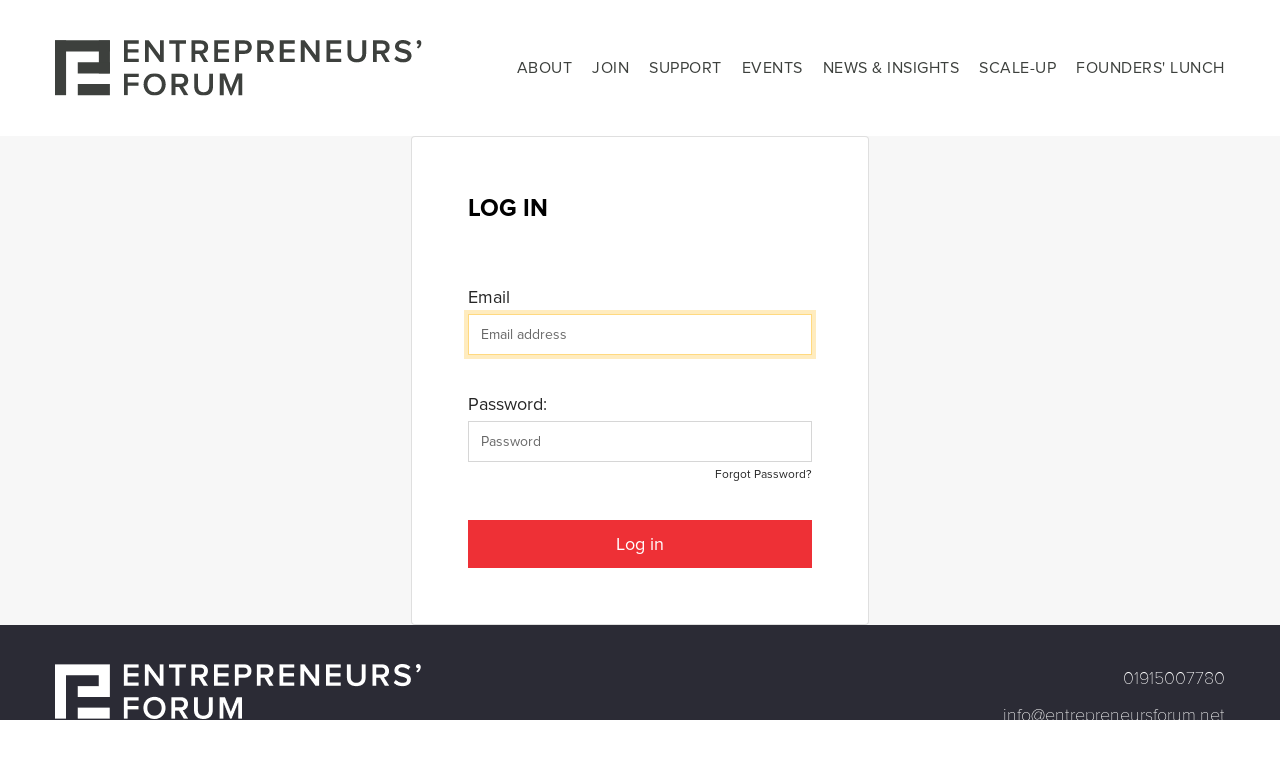

--- FILE ---
content_type: text/html; charset=utf-8
request_url: https://www.entrepreneursforum.net/account/login/
body_size: 4401
content:
<!DOCTYPE html>
<html lang="en">
<head>
    <meta charset="UTF-8" />
    <meta name="viewport" content="width=device-width, initial-scale=1.0" />
    
<title>Together we can take on the world - Entrepreneurs&#x2019; Forum</title>
<meta name="Name" content="Together we can take on the world - Entrepreneurs&#x2019; Forum" />
<meta name="Description" content="" />
<meta name="Keywords" content="" />

    <!-- Favicons -->
    <link rel="shortcut icon" href="/assets/images/favicon.ico">

    <link rel="stylesheet" href="/css/font.css">
    <link rel="stylesheet" href="/assets/css/vendor.min.css">
    <link rel="stylesheet" href="/assets/css/plugins.min.css">
    <link rel="stylesheet" href="/assets/css/style.min.css">
    <link rel="stylesheet" href="/css/custom.css">

    

    <script>window.MSInputMethodContext && document.documentMode && document.write('<link rel="stylesheet" href="/css/bootstrap-ie11.min.css"><script src="https://code.jquery.com/jquery-3.5.1.slim.min.js"><\/script><script src="https://stackpath.bootstrapcdn.com/bootstrap/4.5.0/js/bootstrap.min.js"><\/script><script src="https://cdn.jsdelivr.net/gh/nuxodin/ie11CustomProperties@4.1.0/ie11CustomProperties.min.js"><\/script>');</script>
    
</head>

<body class="d-flex flex-column h-100">
    <!-- Header Section Start -->
    <div class="header section">

        <!-- Header Top End -->
        <div class="header-bottom section header-sticky1">
            <div class="container">
                <div class="row align-items-center">
                    <!-- Header Logo Start -->
                    <div class="col-lg-4 col-7">
                        <div class="header-logo">
                            <a href="/"><img src="/assets/images/logo/EF_Logo.svg" alt="Logo" /></a>
                        </div>
                    </div>
                    <!-- Header Logo End -->
                    <!-- Header Menu Start -->
                    <div class="col-lg-8 col-5">
                        
        <!-- Main Menu Start -->
        <div class="main-menu d-none d-lg-flex">
            <ul>
                        <li class="has-children ef-orange">
                                <a href="https://entrepreneursforum.net/about/">About </a>
                            <ul class="sub-menu">
                                            <li><a href="https://entrepreneursforum.net/about/our-history/">Our History</a></li>
                                            <li><a href="https://entrepreneursforum.net/about/our-board/">Our Board</a></li>
                                            <li><a href="https://entrepreneursforum.net/about/our-team/">Our Team</a></li>
                                            <li><a href="https://entrepreneursforum.net/awards/hall-of-fame/">Hall of Fame</a></li>
                                        <li>______________</li>
                                            <li><a href="https://entrepreneursforum.net/about/membership-directory/">Member Directory</a></li>
                                            <li><a href="https://entrepreneursforum.net/about/contact/">Contact Us</a></li>
                            </ul>
                        </li>
                        <li class="has-children ef-blue">
                                <a href="https://entrepreneursforum.net/get-involved/">Join</a>
                            <ul class="sub-menu">
                                            <li><a href="https://entrepreneursforum.net/get-involved/">Membership</a></li>
                                            <li><a href="https://entrepreneursforum.net/get-involved/frequently-asked-questions/">FAQs</a></li>
                                            <li><a href="https://entrepreneursforum.net/get-involved/refer/">Refer an Entrepreneur</a></li>
                                            <li><a href="https://entrepreneursforum.net/get-involved/testimonials/">Testimonials</a></li>
                                        <li>______________</li>
                                            <li><a href="https://entrepreneursforum.net/get-involved/corporate-memberships/">Corporate Memberships</a></li>
                            </ul>
                        </li>
                        <li class="has-children ef-teal">
                                <a href="/mentoring">Support</a>
                            <ul class="sub-menu">
                                            <li><a href="https://entrepreneursforum.net/mentoring/">Mentoring</a></li>
                                            <li><a href="https://entrepreneursforum.net/get-involved/raising-finance/">Finance</a></li>
                                            <li><a href="https://entrepreneursforum.net/sula/">Scale-up</a></li>
                            </ul>
                        </li>
                        <li class="has-children ef-red">
                                <a href="https://entrepreneursforum.net/events/">Events</a>
                            <ul class="sub-menu">
                                            <li><a href="https://entrepreneursforum.net/events/upcoming-events/">Upcoming Events</a></li>
                                            <li><a href="https://entrepreneursforum.net/events/past-events/">Past Events</a></li>
                                            <li><a href="https://entrepreneursforum.net/event-formats/">Event Formats</a></li>
                                            <li><a href="https://entrepreneursforum.net/event-guide/">Event Guide</a></li>
                                            <li><a href="https://entrepreneursforum.net/about/our-speakers/">Our Speakers </a></li>
                            </ul>
                        </li>
                        <li class="has-children ef-orange">
                                <a href="https://entrepreneursforum.net/news/">News &amp; Insights</a>
                            <ul class="sub-menu">
                                            <li><a href="https://entrepreneursforum.net/news/">News</a></li>
                                            <li><a href="https://entrepreneursforum.net/a-cast-of-entrepreneurs/">Podcast</a></li>
                                            <li><a href="https://entrepreneursforum.net/news/publications/">Publications</a></li>
                                            <li><a href="https://entrepreneursforum.net/news/member-survey/">Member Survey</a></li>
                                            <li><a href="https://www.entrepreneursforum.net/media-library/">Media Library</a></li>
                                            <li><a href="https://entrepreneursforum.net/news/recommended-books/">Recommended Books</a></li>
                            </ul>
                        </li>
                                <li class=" "><a href="https://entrepreneursforum.net/sula/">Scale-up</a></li>
                                <li class=" "><a href="https://entrepreneursforum.net/founders-lunch/">Founders&#x27; Lunch</a></li>
            </ul>
        </div>
        <!-- Main Menu End -->

                        <!-- Main Menu Right Side Start -->
                        <div class="main-menu-right-side d-flex d-lg-none">

                            <!-- Mobile Menu Bar Start -->
                            <div class="mobile-menu-bar-wrapper">
                                <a href="#" class="mobile-menu-bar"><i class="fa fa-bars"></i></a>
                            </div>
                            <!-- Mobile Menu Bar End -->

                        </div>
                        <!-- Main Menu Right Side End -->

                    </div>
                    <!-- Header Menu End -->
                </div>
            </div>
        </div>
        <!-- Header Bottom End -->
        

        <div class="main-menu-right-side d-flex d-lg-none">
            <!-- Mobile Menu Start -->
            <div class="mobile-menu-wrapper">
                <div class="body-overlay"></div>
                <!-- Mobile Menu Inner Start -->
                <div class="mobile-menu-inner">

                    <!-- Button Close Start -->
                    <div class="btn-close-bar">
                        <i class="pe-7s-close"></i>
                    </div>
                    <!-- Button Close End -->
                    <!-- mobile menu start -->
                    <div class="mobile-navigation">
                        <nav>
                            
        <ul class="mobile-menu">          
                    <li class="has-children ef-orange">
                        <a href="#">About  <i class="fa fa-angle-down"></i></a>                        
                        <ul class="dropdown" style="display: none;">
                                        <li><a href="https://entrepreneursforum.net/about/our-history/">Our History</a></li>
                                        <li><a href="https://entrepreneursforum.net/about/our-board/">Our Board</a></li>
                                        <li><a href="https://entrepreneursforum.net/about/our-team/">Our Team</a></li>
                                        <li><a href="https://entrepreneursforum.net/awards/hall-of-fame/">Hall of Fame</a></li>
                                    <li>______________</li>
                                        <li><a href="https://entrepreneursforum.net/about/membership-directory/">Member Directory</a></li>
                                        <li><a href="https://entrepreneursforum.net/about/contact/">Contact Us</a></li>
                        </ul>
                    </li>
                    <li class="has-children ef-blue">
                        <a href="#">Join <i class="fa fa-angle-down"></i></a>                        
                        <ul class="dropdown" style="display: none;">
                                        <li><a href="https://entrepreneursforum.net/get-involved/">Membership</a></li>
                                        <li><a href="https://entrepreneursforum.net/get-involved/frequently-asked-questions/">FAQs</a></li>
                                        <li><a href="https://entrepreneursforum.net/get-involved/refer/">Refer an Entrepreneur</a></li>
                                        <li><a href="https://entrepreneursforum.net/get-involved/testimonials/">Testimonials</a></li>
                                    <li>______________</li>
                                        <li><a href="https://entrepreneursforum.net/get-involved/corporate-memberships/">Corporate Memberships</a></li>
                        </ul>
                    </li>
                    <li class="has-children ef-teal">
                        <a href="#">Support <i class="fa fa-angle-down"></i></a>                        
                        <ul class="dropdown" style="display: none;">
                                        <li><a href="https://entrepreneursforum.net/mentoring/">Mentoring</a></li>
                                        <li><a href="https://entrepreneursforum.net/get-involved/raising-finance/">Finance</a></li>
                                        <li><a href="https://entrepreneursforum.net/sula/">Scale-up</a></li>
                        </ul>
                    </li>
                    <li class="has-children ef-red">
                        <a href="#">Events <i class="fa fa-angle-down"></i></a>                        
                        <ul class="dropdown" style="display: none;">
                                        <li><a href="https://entrepreneursforum.net/events/upcoming-events/">Upcoming Events</a></li>
                                        <li><a href="https://entrepreneursforum.net/events/past-events/">Past Events</a></li>
                                        <li><a href="https://entrepreneursforum.net/event-formats/">Event Formats</a></li>
                                        <li><a href="https://entrepreneursforum.net/event-guide/">Event Guide</a></li>
                                        <li><a href="https://entrepreneursforum.net/about/our-speakers/">Our Speakers </a></li>
                        </ul>
                    </li>
                    <li class="has-children ef-orange">
                        <a href="#">News &amp; Insights <i class="fa fa-angle-down"></i></a>                        
                        <ul class="dropdown" style="display: none;">
                                        <li><a href="https://entrepreneursforum.net/news/">News</a></li>
                                        <li><a href="https://entrepreneursforum.net/a-cast-of-entrepreneurs/">Podcast</a></li>
                                        <li><a href="https://entrepreneursforum.net/news/publications/">Publications</a></li>
                                        <li><a href="https://entrepreneursforum.net/news/member-survey/">Member Survey</a></li>
                                        <li><a href="https://www.entrepreneursforum.net/media-library/">Media Library</a></li>
                                        <li><a href="https://entrepreneursforum.net/news/recommended-books/">Recommended Books</a></li>
                        </ul>
                    </li>
                            <li class=" "><a href="https://entrepreneursforum.net/sula/">Scale-up</a></li>
                            <li class=" "><a href="https://entrepreneursforum.net/founders-lunch/">Founders&#x27; Lunch</a></li>
        </ul>

                        </nav>
                    </div>
                    <!-- mobile menu end -->
                    <!-- Contact Links/Social Links Start -->
                    <div class="mt-auto">
                        <!-- Contact Link Start -->
                        <ul class="contact-links">
                            <li><i class="fa fa-phone"></i><a href="#"> 0191 500 7780</a></li>
                            <li><i class="fa fa-envelope-o"></i><a href="#"> info@entrepreneursforum.net</a></li>
                        </ul>
                        <!-- Contact Link End -->
                        <!-- Social Widget Start -->
                        <div class="widget-social">
                            <a title="Twitter" href="#"><i class="fa fa-twitter"></i></a>
                            <a title="Linkedin" href="#"><i class="fa fa-linkedin"></i></a>
                            <a title="Facebook" href="#"><i class="fa fa-facebook-f"></i></a>
                            <a title="Instagram" href="#"><i class="fa fa-instagram"></i></a>
                            <a title="Youtube" href="#"><i class="fa fa-youtube"></i></a>
                        </div>
                        <!-- Social Widget End -->
                    </div>
                    <!-- Contact Links/Social Links End -->

                </div>
                <!-- Mobile Menu Inner End -->
            </div>
            <!-- Mobile Menu End -->
        </div>
    </div>
    <!-- Header Section End -->
    <main>
            <div class="section section-authentication-signin d-flex justify-content-around">
        <div class="section page-content">
            <div class="container">
                <div class="aos-init aos-animate" data-aos="fade-up" data-aos-delay="200">
                    <div class="row justify-content-center">
                        <div class="col-lg-6 col-md-8 col-sm-10">
                            <div class="card">
                                <div class="card-body">
                                    <div class="rounded">
                                        <div class="text-left">
                                            <h3 class="form-title">LOG IN</h3>
                                        </div>
                                        <div class="form-body">
                                        
<form action="/account/login/" enctype="multipart/form-data" id="form58e81665e23c43e0afe9185eec19f021" method="post"><div class="validation-summary-valid" data-valmsg-summary="true"><ul><li style="display:none"></li>
</ul></div>        <div class="form-group">
            <label class="sr-only1" for="Email">Email</label>
            <input autofocus="" class="form-control" data-val="true" data-val-email="The Email field is not a valid e-mail address." data-val-required="The Email field is required." id="Email" name="Email" placeholder="Email address" required="" type="email" value="" />
            <span class="field-validation-valid" data-valmsg-for="Email" data-valmsg-replace="true"></span>
        </div>
        <div class="form-group">
            <label class="sr-only1" for="Password">Password:</label>
            <input class="form-control" data-val="true" data-val-required="The Password field is required." id="Password" name="Password" placeholder="Password" required="" type="password" />
            <span class="field-validation-valid" data-valmsg-for="Password" data-valmsg-replace="true"></span>
            <a href="/account/reset-password/" class="d-block text-right forgot-password">Forgot Password?</a>
        </div>
        <button class="btn btn-lg btn-primary btn-block" type="submit">Log in</button>
<input name="__RequestVerificationToken" type="hidden" value="CfDJ8DtUfrk0JG5DhLRspT9KHa12KCLEApAbu7VmgCkSB-gbrgwuYO_SAMCgyJ65qgh5j1lnPUZE3E8JYsvwIBWr-YSXWCnmbhhpyIFUODVlGLmV0JEIc1R7-unUTwbsNYLL5m3bdx7hnUZ9JSoJz6c-gmI" /><input name="ufprt" type="hidden" value="CfDJ8DtUfrk0JG5DhLRspT9KHa2FXchzlv9qo1Zeq-rtPyNxN75ukQ6iM_Z_oUsY6J0B7RREScO9V51LxI5H7xH00VJ0gtxPIWpIl-hfbdxeYvTHx_BzMUQGteE9KH7ljZdXG_ruy3rLdmMKmz08CEd0bHk" /></form>
                                        </div>
                                    </div>
                                </div>
                            </div>
                        </div>
                    </div>
                </div>
            </div>
        </div>
    </div>
    </main>


    <footer class="section footer-section bg-secondary mt-auto">
        <!-- Footer Top Start -->
        <div class="footer-top">
            <div class="container">
                <div class="row">
                    <div class="col-12 col-md-6">
                        <div class="single-footer-widget">
                            <div class="footer-logo">
                                <a href="#">
                                    <img src="/assets/images/logo/footer-logo.png" alt="Logo Image">
                                </a>
                            </div>
                            
        <div class="footer-links">
            <ul class="list-inline">
                    <li class="list-inline-item"><a href="https://entrepreneursforum.net/about/contact/">Contact Details</a></li>
                    <li class="list-inline-item"><a href="https://entrepreneursforum.net/privacy-policy/">Privacy Policy</a></li>
                    <li class="list-inline-item"><a href="https://entrepreneursforum.net/cookie-policy/">Cookies</a></li>
            </ul>
        </div>

                        </div>
                    </div>
                    <div class="col-12 col-md-6">
                        
<div class="single-footer-widget float-right text-right">
    <div class="widget-body">
        <div class="widget-address text-right">
                <p><a href="tel:01915007780">01915007780</a></p>
                <p><a href="mailto:info@entrepreneursforum.net">info@entrepreneursforum.net</a></p>
        </div>
        <!-- Social Link Start -->
        <div class="widget-social justify-content-start mt-3">
                <a title="Twitter" href="https://twitter.com/entforum" target="_blank"><i class="fa-brands fa-x-twitter"></i></a>
                <a title="Linkedin" href="https://www.linkedin.com/company/2957712" target="_blank"><i class="fa fa-linkedin"></i></a>
                <a title="Facebook" href="https://www.facebook.com/entforum" target="_blank"><i class="fa fa-facebook-f"></i></a>
                <a title="Instagram" href="https://www.instagram.com/entforum/" target="_blank"><i class="fa fa-instagram"></i></a>

                <a title="Youtube" href="https://www.youtube.com/user/EntrepreneursForum" target="_blank"><i class="fa fa-youtube"></i></a>

            <a title="BlueSky" href="https://bsky.app/profile/entforum.bsky.social" target="_blank"><i class="fa-brands fa-bluesky"></i></a>
        </div>
        <!-- Social Link End -->
    </div>
</div>
                    </div>
                </div>
            </div>
        </div>
        <!-- Footer Top End -->
    </footer>

    <!-- Scroll Top Start -->
    <a href="#" class="scroll-top" id="scroll-top">
        <i class="arrow-top fa fa-long-arrow-up"></i>
        <i class="arrow-bottom fa fa-long-arrow-up"></i>
    </a>

    <script src="/assets/js/vendor.min.js"></script>
    <script src="/assets/js/plugins.min.js"></script>
    <!--Main JS-->
    <script src="/assets/js/main.js"></script>
    <script src="/scripts/custom.js"></script>


    

</body>
</html>


--- FILE ---
content_type: text/css
request_url: https://www.entrepreneursforum.net/css/font.css
body_size: 51
content:
@font-face {
    font-family: 'Proxima Nova';
    src: url('/assets/fonts/ef/ProximaNovaRegular.otf') format('truetype');    
}
@font-face {
    font-family: "Proxima Nova";
    src: url("/assets/fonts/ef/Proxima Nova Bold.otf") format("opentype");
    font-weight:bold;
}
@font-face {
    font-family: "Proxima Nova";
    src: url("/assets/fonts/ef/Proxima Nova Thin.otf") format("opentype");
    font-weight: 100;
}

--- FILE ---
content_type: text/css
request_url: https://www.entrepreneursforum.net/assets/css/style.min.css
body_size: 61750
content:
/*!
 * Bootstrap v5.0.0-alpha2 (https://getbootstrap.com/)
 * Copyright 2011-2020 The Bootstrap Authors
 * Copyright 2011-2020 Twitter, Inc.
 * Licensed under MIT (https://github.com/twbs/bootstrap/blob/main/LICENSE)
 */
@font-face {
    font-family: 'Proxima';
    font-style: normal;
    font-weight: 300;
    src: url(/assets/fonts/ef/ProximaNovaThin.woff) format('woff'), url(/assets/fonts/ef/ProximaNovaThin.otf) format('opentype');
}
@font-face {
    font-family: 'Proxima';
    font-style: normal;
    font-weight: normal;
    src: url(/assets/fonts/ef/ProximaNovaRegular.woff) format('woff'), url(/assets/fonts/ef/ProximaNovaRegular.eot) format('embedded-opentype');
}
@font-face {
    font-family: 'Proxima';
    font-style: normal;
    font-weight: 600;
    src: url(/assets/fonts/ef/ProximaNovaSemiBold.woff) format('woff'), url(/assets/fonts/ef/ProximaNovaSemiBold.otf) format('opentype');
}
@font-face {
    font-family: 'Proxima';
    font-style: normal;
    font-weight: bold;
    src: url(/assets/fonts/ef/ProximaNovaBold.woff) format('woff'), url(/assets/fonts/ef/ProximaNovaBold.otf) format('opentype');
}
@font-face {
    font-family: 'Proxima';
    font-style: normal;
    font-weight: 800;
    src: url(/assets/fonts/ef/ProximaNovaExtrabold.woff) format('woff'), url(/assets/fonts/ef/ProximaNovaExtrabold.otf) format('opentype');
}
@font-face {
    font-family: 'Proxima';
    font-style: normal;
    font-weight: 900;
    src: url(/assets/fonts/ef/ProximaNovaBlack.woff) format('woff'), url(/assets/fonts/ef/ProximaNovaBlack.otf) format('opentype');
}
:root{--bs-blue: #0d6efd;--bs-indigo: #6610f2;--bs-purple: #6f42c1;--bs-pink: #d63384;--bs-red: #ff0000;--bs-orange: #fd7e14;--bs-yellow: #ffc107;--bs-green: #198754;--bs-teal: #20c997;--bs-cyan: #0dcaf0;--bs-white: #ffffff;--bs-gray: #686868;--bs-gray-dark: #2b2b35;--bs-primary: #EE3036;--bs-secondary: #2b2b35;--bs-default-color: #666666;--bs-light: #ffffff;--bs-matterhorn: #4d4d4d;--bs-gray: #f7f7f7;--bs-danger: #ff0000;--bs-font-sans-serif: system-ui, -apple-system, "Segoe UI", 'Proxima', "Helvetica Neue", Arial, "Noto Sans", sans-serif, "Apple Color Emoji", "Segoe UI Emoji", "Segoe UI Symbol", "Noto Color Emoji";--bs-font-monospace: SFMono-Regular, Menlo, Monaco, Consolas, "Liberation Mono", "Courier New", monospace;--bs-gradient: linear-gradient(180deg, rgba(255, 255, 255, 0.15), rgba(255, 255, 255, 0))}*,*::before,*::after{-webkit-box-sizing:border-box;box-sizing:border-box}body{margin:0;font-family:'Proxima', sans-serif;font-size:0.875rem;font-weight:400;line-height:1.929;color:#666666;background-color:#ffffff;-webkit-text-size-adjust:100%;-webkit-tap-highlight-color:rgba(0,0,0,0)}[tabindex="-1"]:focus:not(:focus-visible){outline:0 !important}hr{margin:1rem 0;color:inherit;background-color:currentColor;border:0;opacity:0.25}hr:not([size]){height:1px}h1,.h1,h2,.h2,h3,.h3,h4,.h4,h5,.h5,h6,.h6{margin-top:0;margin-bottom:0.5rem;font-family:'Proxima', sans-serif;font-weight:700;line-height:1.3;color:#000000}h1,.h1{font-size:calc(1.34375rem + 1.125vw)}@media (min-width: 1200px){h1,.h1{font-size:2.1875rem}}h2,.h2{font-size:calc(1.3rem + 0.6vw)}@media (min-width: 1200px){h2,.h2{font-size:1.75rem}}h3,.h3{font-size:calc(1.27812rem + 0.3375vw)}@media (min-width: 1200px){h3,.h3{font-size:1.53125rem}}h4,.h4{font-size:calc(1.25625rem + 0.075vw)}@media (min-width: 1200px){h4,.h4{font-size:1.3125rem}}h5,.h5{font-size:1.09375rem}h6,.h6{font-size:0.875rem}p{margin-top:0;margin-bottom:1rem}abbr[title],abbr[data-original-title]{text-decoration:underline;-webkit-text-decoration:underline dotted;-moz-text-decoration:underline dotted;text-decoration:underline dotted;cursor:help;-webkit-text-decoration-skip-ink:none;text-decoration-skip-ink:none}address{margin-bottom:1rem;font-style:normal;line-height:inherit}ol,ul{padding-left:2rem}ol,ul,dl{margin-top:0;margin-bottom:1rem}ol ol,ul ul,ol ul,ul ol{margin-bottom:0}dt{font-weight:700}dd{margin-bottom:.5rem;margin-left:0}blockquote{margin:0 0 1rem}b,strong{font-weight:bolder}small,.small{font-size:0.875em}mark,.mark{padding:0.2em;background-color:#fcf8e3}sub,sup{position:relative;font-size:0.75em;line-height:0;vertical-align:baseline}sub{bottom:-.25em}sup{top:-.5em}a{color:#666666;text-decoration:none}a:hover{color:#EE3036}a:not([href]):not([class]),a:not([href]):not([class]):hover{color:inherit;text-decoration:none}pre,code,kbd,samp{font-family:var(--bs-font-monospace);font-size:1em}pre{display:block;margin-top:0;margin-bottom:1rem;overflow:auto;font-size:0.875em;-ms-overflow-style:scrollbar}pre code{font-size:inherit;color:inherit;word-break:normal}code{font-size:0.875em;color:#d63384;word-wrap:break-word}a>code{color:inherit}kbd{padding:0.2rem 0.4rem;font-size:0.875em;color:#ffffff;background-color:#2e2e2e;border-radius:0.2rem}kbd kbd{padding:0;font-size:1em;font-weight:700}figure{margin:0 0 1rem}img,svg{vertical-align:middle}table{caption-side:bottom;border-collapse:collapse}caption{padding-top:0.5rem;padding-bottom:0.5rem;color:#686868;text-align:left}th{text-align:inherit;text-align:-webkit-match-parent}thead,tbody,tfoot,tr,td,th{border-color:inherit;border-style:solid;border-width:0}label{display:inline-block}button{border-radius:0}button:focus{outline:1px dotted;outline:5px auto -webkit-focus-ring-color}input,button,select,optgroup,textarea{margin:0;font-family:inherit;font-size:inherit;line-height:inherit}button,input{overflow:visible}button,select{text-transform:none}[role="button"]{cursor:pointer}select{word-wrap:normal}[list]::-webkit-calendar-picker-indicator{display:none}button,[type="button"],[type="reset"],[type="submit"]{-webkit-appearance:button}button:not(:disabled),[type="button"]:not(:disabled),[type="reset"]:not(:disabled),[type="submit"]:not(:disabled){cursor:pointer}::-moz-focus-inner{padding:0;border-style:none}textarea{resize:vertical}fieldset{min-width:0;padding:0;margin:0;border:0}legend{float:left;width:100%;padding:0;margin-bottom:0.5rem;font-size:calc(1.275rem + 0.3vw);line-height:inherit;white-space:normal}@media (min-width: 1200px){legend{font-size:1.5rem}}legend+*{clear:left}::-webkit-datetime-edit-fields-wrapper,::-webkit-datetime-edit-text,::-webkit-datetime-edit-minute,::-webkit-datetime-edit-hour-field,::-webkit-datetime-edit-day-field,::-webkit-datetime-edit-month-field,::-webkit-datetime-edit-year-field{padding:0}::-webkit-inner-spin-button{height:auto}[type="search"]{outline-offset:-2px;-webkit-appearance:textfield}::-webkit-search-decoration{-webkit-appearance:none}::-webkit-color-swatch-wrapper{padding:0}::-webkit-file-upload-button{font:inherit;-webkit-appearance:button}output{display:inline-block}iframe{border:0}summary{display:list-item;cursor:pointer}progress{vertical-align:baseline}[hidden]{display:none !important}.lead{font-size:1.09375rem;font-weight:300}.display-1{font-size:calc(1.625rem + 4.5vw);font-weight:300;line-height:1.3}@media (min-width: 1200px){.display-1{font-size:5rem}}.display-2{font-size:calc(1.575rem + 3.9vw);font-weight:300;line-height:1.3}@media (min-width: 1200px){.display-2{font-size:4.5rem}}.display-3{font-size:calc(1.525rem + 3.3vw);font-weight:300;line-height:1.3}@media (min-width: 1200px){.display-3{font-size:4rem}}.display-4{font-size:calc(1.475rem + 2.7vw);font-weight:300;line-height:1.3}@media (min-width: 1200px){.display-4{font-size:3.5rem}}.display-5{font-size:calc(1.425rem + 2.1vw);font-weight:300;line-height:1.3}@media (min-width: 1200px){.display-5{font-size:3rem}}.display-6{font-size:calc(1.375rem + 1.5vw);font-weight:300;line-height:1.3}@media (min-width: 1200px){.display-6{font-size:2.5rem}}.list-unstyled{padding-left:0;list-style:none}.list-inline{padding-left:0;list-style:none}.list-inline-item{display:inline-block}.list-inline-item:not(:last-child){margin-right:0.5rem}.initialism{font-size:0.875em;text-transform:uppercase}.blockquote{margin-bottom:1rem;font-size:1.09375rem}.blockquote>:last-child{margin-bottom:0}.blockquote-footer{margin-top:-1rem;margin-bottom:1rem;font-size:0.875em;color:#686868}.blockquote-footer::before{content:"\2014\00A0"}.img-fluid{max-width:100%;height:auto}.img-thumbnail{padding:0.25rem;background-color:#ffffff;border:1px solid #ececec;border-radius:0.25rem;max-width:100%;height:auto}.figure{display:inline-block}.figure-img{margin-bottom:0.5rem;line-height:1}.figure-caption{font-size:0.875em;color:#686868}.container,.container-fluid,.container-sm,.container-md,.container-lg,.container-xl,.container-xxl{--bs-gutter-x: 30px;width:100%;padding-right:calc(var(--bs-gutter-x) / 2);padding-left:calc(var(--bs-gutter-x) / 2);margin-right:auto;margin-left:auto}@media (min-width: 576px){.container,.container-sm{max-width:540px}}@media (min-width: 768px){.container,.container-sm,.container-md{max-width:720px}}@media (min-width: 992px){.container,.container-sm,.container-md,.container-lg{max-width:960px}}@media (min-width: 1200px){.container,.container-sm,.container-md,.container-lg,.container-xl{max-width:1200px}}@media (min-width: 1600px){.container,.container-sm,.container-md,.container-lg,.container-xl,.container-xxl{max-width:1200px}}.row{--bs-gutter-x: 30px;--bs-gutter-y: 0;display:-webkit-box;display:-webkit-flex;display:-ms-flexbox;display:flex;-webkit-flex-wrap:wrap;-ms-flex-wrap:wrap;flex-wrap:wrap;margin-top:calc(var(--bs-gutter-y) * -1);margin-right:calc(var(--bs-gutter-x) / -2);margin-left:calc(var(--bs-gutter-x) / -2)}.row>*{-webkit-flex-shrink:0;-ms-flex-negative:0;flex-shrink:0;width:100%;max-width:100%;padding-right:calc(var(--bs-gutter-x) / 2);padding-left:calc(var(--bs-gutter-x) / 2);margin-top:var(--bs-gutter-y)}.col{-webkit-box-flex:1;-webkit-flex:1 0 0%;-ms-flex:1 0 0%;flex:1 0 0%}.row-cols-auto>*{-webkit-box-flex:0;-webkit-flex:0 0 auto;-ms-flex:0 0 auto;flex:0 0 auto;width:auto}.row-cols-1>*{-webkit-box-flex:0;-webkit-flex:0 0 auto;-ms-flex:0 0 auto;flex:0 0 auto;width:100%}.row-cols-2>*{-webkit-box-flex:0;-webkit-flex:0 0 auto;-ms-flex:0 0 auto;flex:0 0 auto;width:50%}.row-cols-3>*{-webkit-box-flex:0;-webkit-flex:0 0 auto;-ms-flex:0 0 auto;flex:0 0 auto;width:33.33333%}.row-cols-4>*{-webkit-box-flex:0;-webkit-flex:0 0 auto;-ms-flex:0 0 auto;flex:0 0 auto;width:25%}.row-cols-5>*{-webkit-box-flex:0;-webkit-flex:0 0 auto;-ms-flex:0 0 auto;flex:0 0 auto;width:20%}.row-cols-6>*{-webkit-box-flex:0;-webkit-flex:0 0 auto;-ms-flex:0 0 auto;flex:0 0 auto;width:16.66667%}.col-auto{-webkit-box-flex:0;-webkit-flex:0 0 auto;-ms-flex:0 0 auto;flex:0 0 auto;width:auto}.col-1{-webkit-box-flex:0;-webkit-flex:0 0 auto;-ms-flex:0 0 auto;flex:0 0 auto;width:8.33333%}.col-2{-webkit-box-flex:0;-webkit-flex:0 0 auto;-ms-flex:0 0 auto;flex:0 0 auto;width:16.66667%}.col-3{-webkit-box-flex:0;-webkit-flex:0 0 auto;-ms-flex:0 0 auto;flex:0 0 auto;width:25%}.col-4{-webkit-box-flex:0;-webkit-flex:0 0 auto;-ms-flex:0 0 auto;flex:0 0 auto;width:33.33333%}.col-5{-webkit-box-flex:0;-webkit-flex:0 0 auto;-ms-flex:0 0 auto;flex:0 0 auto;width:41.66667%}.col-6{-webkit-box-flex:0;-webkit-flex:0 0 auto;-ms-flex:0 0 auto;flex:0 0 auto;width:50%}.col-7{-webkit-box-flex:0;-webkit-flex:0 0 auto;-ms-flex:0 0 auto;flex:0 0 auto;width:58.33333%}.col-8{-webkit-box-flex:0;-webkit-flex:0 0 auto;-ms-flex:0 0 auto;flex:0 0 auto;width:66.66667%}.col-9{-webkit-box-flex:0;-webkit-flex:0 0 auto;-ms-flex:0 0 auto;flex:0 0 auto;width:75%}.col-10{-webkit-box-flex:0;-webkit-flex:0 0 auto;-ms-flex:0 0 auto;flex:0 0 auto;width:83.33333%}.col-11{-webkit-box-flex:0;-webkit-flex:0 0 auto;-ms-flex:0 0 auto;flex:0 0 auto;width:91.66667%}.col-12{-webkit-box-flex:0;-webkit-flex:0 0 auto;-ms-flex:0 0 auto;flex:0 0 auto;width:100%}.offset-1{margin-left:8.33333%}.offset-2{margin-left:16.66667%}.offset-3{margin-left:25%}.offset-4{margin-left:33.33333%}.offset-5{margin-left:41.66667%}.offset-6{margin-left:50%}.offset-7{margin-left:58.33333%}.offset-8{margin-left:66.66667%}.offset-9{margin-left:75%}.offset-10{margin-left:83.33333%}.offset-11{margin-left:91.66667%}.g-0,.gx-0{--bs-gutter-x: 0}.g-0,.gy-0{--bs-gutter-y: 0}.g-1,.gx-1{--bs-gutter-x: 0.3125rem}.g-1,.gy-1{--bs-gutter-y: 0.3125rem}.g-2,.gx-2{--bs-gutter-x: 0.625rem}.g-2,.gy-2{--bs-gutter-y: 0.625rem}.g-3,.gx-3{--bs-gutter-x: 0.9375rem}.g-3,.gy-3{--bs-gutter-y: 0.9375rem}.g-4,.gx-4{--bs-gutter-x: 1.25rem}.g-4,.gy-4{--bs-gutter-y: 1.25rem}.g-5,.gx-5{--bs-gutter-x: 1.625rem}.g-5,.gy-5{--bs-gutter-y: 1.625rem}.g-6,.gx-6{--bs-gutter-x: 1.875rem}.g-6,.gy-6{--bs-gutter-y: 1.875rem}.g-7,.gx-7{--bs-gutter-x: 2.1875rem}.g-7,.gy-7{--bs-gutter-y: 2.1875rem}.g-8,.gx-8{--bs-gutter-x: 2.5rem}.g-8,.gy-8{--bs-gutter-y: 2.5rem}.g-9,.gx-9{--bs-gutter-x: 2.8125rem}.g-9,.gy-9{--bs-gutter-y: 2.8125rem}.g-10,.gx-10{--bs-gutter-x: 3.125rem}.g-10,.gy-10{--bs-gutter-y: 3.125rem}@media (min-width: 576px){.col-sm{-webkit-box-flex:1;-webkit-flex:1 0 0%;-ms-flex:1 0 0%;flex:1 0 0%}.row-cols-sm-auto>*{-webkit-box-flex:0;-webkit-flex:0 0 auto;-ms-flex:0 0 auto;flex:0 0 auto;width:auto}.row-cols-sm-1>*{-webkit-box-flex:0;-webkit-flex:0 0 auto;-ms-flex:0 0 auto;flex:0 0 auto;width:100%}.row-cols-sm-2>*{-webkit-box-flex:0;-webkit-flex:0 0 auto;-ms-flex:0 0 auto;flex:0 0 auto;width:50%}.row-cols-sm-3>*{-webkit-box-flex:0;-webkit-flex:0 0 auto;-ms-flex:0 0 auto;flex:0 0 auto;width:33.33333%}.row-cols-sm-4>*{-webkit-box-flex:0;-webkit-flex:0 0 auto;-ms-flex:0 0 auto;flex:0 0 auto;width:25%}.row-cols-sm-5>*{-webkit-box-flex:0;-webkit-flex:0 0 auto;-ms-flex:0 0 auto;flex:0 0 auto;width:20%}.row-cols-sm-6>*{-webkit-box-flex:0;-webkit-flex:0 0 auto;-ms-flex:0 0 auto;flex:0 0 auto;width:16.66667%}.col-sm-auto{-webkit-box-flex:0;-webkit-flex:0 0 auto;-ms-flex:0 0 auto;flex:0 0 auto;width:auto}.col-sm-1{-webkit-box-flex:0;-webkit-flex:0 0 auto;-ms-flex:0 0 auto;flex:0 0 auto;width:8.33333%}.col-sm-2{-webkit-box-flex:0;-webkit-flex:0 0 auto;-ms-flex:0 0 auto;flex:0 0 auto;width:16.66667%}.col-sm-3{-webkit-box-flex:0;-webkit-flex:0 0 auto;-ms-flex:0 0 auto;flex:0 0 auto;width:25%}.col-sm-4{-webkit-box-flex:0;-webkit-flex:0 0 auto;-ms-flex:0 0 auto;flex:0 0 auto;width:33.33333%}.col-sm-5{-webkit-box-flex:0;-webkit-flex:0 0 auto;-ms-flex:0 0 auto;flex:0 0 auto;width:41.66667%}.col-sm-6{-webkit-box-flex:0;-webkit-flex:0 0 auto;-ms-flex:0 0 auto;flex:0 0 auto;width:50%}.col-sm-7{-webkit-box-flex:0;-webkit-flex:0 0 auto;-ms-flex:0 0 auto;flex:0 0 auto;width:58.33333%}.col-sm-8{-webkit-box-flex:0;-webkit-flex:0 0 auto;-ms-flex:0 0 auto;flex:0 0 auto;width:66.66667%}.col-sm-9{-webkit-box-flex:0;-webkit-flex:0 0 auto;-ms-flex:0 0 auto;flex:0 0 auto;width:75%}.col-sm-10{-webkit-box-flex:0;-webkit-flex:0 0 auto;-ms-flex:0 0 auto;flex:0 0 auto;width:83.33333%}.col-sm-11{-webkit-box-flex:0;-webkit-flex:0 0 auto;-ms-flex:0 0 auto;flex:0 0 auto;width:91.66667%}.col-sm-12{-webkit-box-flex:0;-webkit-flex:0 0 auto;-ms-flex:0 0 auto;flex:0 0 auto;width:100%}.offset-sm-0{margin-left:0}.offset-sm-1{margin-left:8.33333%}.offset-sm-2{margin-left:16.66667%}.offset-sm-3{margin-left:25%}.offset-sm-4{margin-left:33.33333%}.offset-sm-5{margin-left:41.66667%}.offset-sm-6{margin-left:50%}.offset-sm-7{margin-left:58.33333%}.offset-sm-8{margin-left:66.66667%}.offset-sm-9{margin-left:75%}.offset-sm-10{margin-left:83.33333%}.offset-sm-11{margin-left:91.66667%}.g-sm-0,.gx-sm-0{--bs-gutter-x: 0}.g-sm-0,.gy-sm-0{--bs-gutter-y: 0}.g-sm-1,.gx-sm-1{--bs-gutter-x: 0.3125rem}.g-sm-1,.gy-sm-1{--bs-gutter-y: 0.3125rem}.g-sm-2,.gx-sm-2{--bs-gutter-x: 0.625rem}.g-sm-2,.gy-sm-2{--bs-gutter-y: 0.625rem}.g-sm-3,.gx-sm-3{--bs-gutter-x: 0.9375rem}.g-sm-3,.gy-sm-3{--bs-gutter-y: 0.9375rem}.g-sm-4,.gx-sm-4{--bs-gutter-x: 1.25rem}.g-sm-4,.gy-sm-4{--bs-gutter-y: 1.25rem}.g-sm-5,.gx-sm-5{--bs-gutter-x: 1.625rem}.g-sm-5,.gy-sm-5{--bs-gutter-y: 1.625rem}.g-sm-6,.gx-sm-6{--bs-gutter-x: 1.875rem}.g-sm-6,.gy-sm-6{--bs-gutter-y: 1.875rem}.g-sm-7,.gx-sm-7{--bs-gutter-x: 2.1875rem}.g-sm-7,.gy-sm-7{--bs-gutter-y: 2.1875rem}.g-sm-8,.gx-sm-8{--bs-gutter-x: 2.5rem}.g-sm-8,.gy-sm-8{--bs-gutter-y: 2.5rem}.g-sm-9,.gx-sm-9{--bs-gutter-x: 2.8125rem}.g-sm-9,.gy-sm-9{--bs-gutter-y: 2.8125rem}.g-sm-10,.gx-sm-10{--bs-gutter-x: 3.125rem}.g-sm-10,.gy-sm-10{--bs-gutter-y: 3.125rem}}@media (min-width: 768px){.col-md{-webkit-box-flex:1;-webkit-flex:1 0 0%;-ms-flex:1 0 0%;flex:1 0 0%}.row-cols-md-auto>*{-webkit-box-flex:0;-webkit-flex:0 0 auto;-ms-flex:0 0 auto;flex:0 0 auto;width:auto}.row-cols-md-1>*{-webkit-box-flex:0;-webkit-flex:0 0 auto;-ms-flex:0 0 auto;flex:0 0 auto;width:100%}.row-cols-md-2>*{-webkit-box-flex:0;-webkit-flex:0 0 auto;-ms-flex:0 0 auto;flex:0 0 auto;width:50%}.row-cols-md-3>*{-webkit-box-flex:0;-webkit-flex:0 0 auto;-ms-flex:0 0 auto;flex:0 0 auto;width:33.33333%}.row-cols-md-4>*{-webkit-box-flex:0;-webkit-flex:0 0 auto;-ms-flex:0 0 auto;flex:0 0 auto;width:25%}.row-cols-md-5>*{-webkit-box-flex:0;-webkit-flex:0 0 auto;-ms-flex:0 0 auto;flex:0 0 auto;width:20%}.row-cols-md-6>*{-webkit-box-flex:0;-webkit-flex:0 0 auto;-ms-flex:0 0 auto;flex:0 0 auto;width:16.66667%}.col-md-auto{-webkit-box-flex:0;-webkit-flex:0 0 auto;-ms-flex:0 0 auto;flex:0 0 auto;width:auto}.col-md-1{-webkit-box-flex:0;-webkit-flex:0 0 auto;-ms-flex:0 0 auto;flex:0 0 auto;width:8.33333%}.col-md-2{-webkit-box-flex:0;-webkit-flex:0 0 auto;-ms-flex:0 0 auto;flex:0 0 auto;width:16.66667%}.col-md-3{-webkit-box-flex:0;-webkit-flex:0 0 auto;-ms-flex:0 0 auto;flex:0 0 auto;width:25%}.col-md-4{-webkit-box-flex:0;-webkit-flex:0 0 auto;-ms-flex:0 0 auto;flex:0 0 auto;width:33.33333%}.col-md-5{-webkit-box-flex:0;-webkit-flex:0 0 auto;-ms-flex:0 0 auto;flex:0 0 auto;width:41.66667%}.col-md-6{-webkit-box-flex:0;-webkit-flex:0 0 auto;-ms-flex:0 0 auto;flex:0 0 auto;width:50%}.col-md-7{-webkit-box-flex:0;-webkit-flex:0 0 auto;-ms-flex:0 0 auto;flex:0 0 auto;width:58.33333%}.col-md-8{-webkit-box-flex:0;-webkit-flex:0 0 auto;-ms-flex:0 0 auto;flex:0 0 auto;width:66.66667%}.col-md-9{-webkit-box-flex:0;-webkit-flex:0 0 auto;-ms-flex:0 0 auto;flex:0 0 auto;width:75%}.col-md-10{-webkit-box-flex:0;-webkit-flex:0 0 auto;-ms-flex:0 0 auto;flex:0 0 auto;width:83.33333%}.col-md-11{-webkit-box-flex:0;-webkit-flex:0 0 auto;-ms-flex:0 0 auto;flex:0 0 auto;width:91.66667%}.col-md-12{-webkit-box-flex:0;-webkit-flex:0 0 auto;-ms-flex:0 0 auto;flex:0 0 auto;width:100%}.offset-md-0{margin-left:0}.offset-md-1{margin-left:8.33333%}.offset-md-2{margin-left:16.66667%}.offset-md-3{margin-left:25%}.offset-md-4{margin-left:33.33333%}.offset-md-5{margin-left:41.66667%}.offset-md-6{margin-left:50%}.offset-md-7{margin-left:58.33333%}.offset-md-8{margin-left:66.66667%}.offset-md-9{margin-left:75%}.offset-md-10{margin-left:83.33333%}.offset-md-11{margin-left:91.66667%}.g-md-0,.gx-md-0{--bs-gutter-x: 0}.g-md-0,.gy-md-0{--bs-gutter-y: 0}.g-md-1,.gx-md-1{--bs-gutter-x: 0.3125rem}.g-md-1,.gy-md-1{--bs-gutter-y: 0.3125rem}.g-md-2,.gx-md-2{--bs-gutter-x: 0.625rem}.g-md-2,.gy-md-2{--bs-gutter-y: 0.625rem}.g-md-3,.gx-md-3{--bs-gutter-x: 0.9375rem}.g-md-3,.gy-md-3{--bs-gutter-y: 0.9375rem}.g-md-4,.gx-md-4{--bs-gutter-x: 1.25rem}.g-md-4,.gy-md-4{--bs-gutter-y: 1.25rem}.g-md-5,.gx-md-5{--bs-gutter-x: 1.625rem}.g-md-5,.gy-md-5{--bs-gutter-y: 1.625rem}.g-md-6,.gx-md-6{--bs-gutter-x: 1.875rem}.g-md-6,.gy-md-6{--bs-gutter-y: 1.875rem}.g-md-7,.gx-md-7{--bs-gutter-x: 2.1875rem}.g-md-7,.gy-md-7{--bs-gutter-y: 2.1875rem}.g-md-8,.gx-md-8{--bs-gutter-x: 2.5rem}.g-md-8,.gy-md-8{--bs-gutter-y: 2.5rem}.g-md-9,.gx-md-9{--bs-gutter-x: 2.8125rem}.g-md-9,.gy-md-9{--bs-gutter-y: 2.8125rem}.g-md-10,.gx-md-10{--bs-gutter-x: 3.125rem}.g-md-10,.gy-md-10{--bs-gutter-y: 3.125rem}}@media (min-width: 992px){.col-lg{-webkit-box-flex:1;-webkit-flex:1 0 0%;-ms-flex:1 0 0%;flex:1 0 0%}.row-cols-lg-auto>*{-webkit-box-flex:0;-webkit-flex:0 0 auto;-ms-flex:0 0 auto;flex:0 0 auto;width:auto}.row-cols-lg-1>*{-webkit-box-flex:0;-webkit-flex:0 0 auto;-ms-flex:0 0 auto;flex:0 0 auto;width:100%}.row-cols-lg-2>*{-webkit-box-flex:0;-webkit-flex:0 0 auto;-ms-flex:0 0 auto;flex:0 0 auto;width:50%}.row-cols-lg-3>*{-webkit-box-flex:0;-webkit-flex:0 0 auto;-ms-flex:0 0 auto;flex:0 0 auto;width:33.33333%}.row-cols-lg-4>*{-webkit-box-flex:0;-webkit-flex:0 0 auto;-ms-flex:0 0 auto;flex:0 0 auto;width:25%}.row-cols-lg-5>*{-webkit-box-flex:0;-webkit-flex:0 0 auto;-ms-flex:0 0 auto;flex:0 0 auto;width:20%}.row-cols-lg-6>*{-webkit-box-flex:0;-webkit-flex:0 0 auto;-ms-flex:0 0 auto;flex:0 0 auto;width:16.66667%}.col-lg-auto{-webkit-box-flex:0;-webkit-flex:0 0 auto;-ms-flex:0 0 auto;flex:0 0 auto;width:auto}.col-lg-1{-webkit-box-flex:0;-webkit-flex:0 0 auto;-ms-flex:0 0 auto;flex:0 0 auto;width:8.33333%}.col-lg-2{-webkit-box-flex:0;-webkit-flex:0 0 auto;-ms-flex:0 0 auto;flex:0 0 auto;width:16.66667%}.col-lg-3{-webkit-box-flex:0;-webkit-flex:0 0 auto;-ms-flex:0 0 auto;flex:0 0 auto;width:25%}.col-lg-4{-webkit-box-flex:0;-webkit-flex:0 0 auto;-ms-flex:0 0 auto;flex:0 0 auto;width:33.33333%}.col-lg-5{-webkit-box-flex:0;-webkit-flex:0 0 auto;-ms-flex:0 0 auto;flex:0 0 auto;width:41.66667%}.col-lg-6{-webkit-box-flex:0;-webkit-flex:0 0 auto;-ms-flex:0 0 auto;flex:0 0 auto;width:50%}.col-lg-7{-webkit-box-flex:0;-webkit-flex:0 0 auto;-ms-flex:0 0 auto;flex:0 0 auto;width:58.33333%}.col-lg-8{-webkit-box-flex:0;-webkit-flex:0 0 auto;-ms-flex:0 0 auto;flex:0 0 auto;width:66.66667%}.col-lg-9{-webkit-box-flex:0;-webkit-flex:0 0 auto;-ms-flex:0 0 auto;flex:0 0 auto;width:75%}.col-lg-10{-webkit-box-flex:0;-webkit-flex:0 0 auto;-ms-flex:0 0 auto;flex:0 0 auto;width:83.33333%}.col-lg-11{-webkit-box-flex:0;-webkit-flex:0 0 auto;-ms-flex:0 0 auto;flex:0 0 auto;width:91.66667%}.col-lg-12{-webkit-box-flex:0;-webkit-flex:0 0 auto;-ms-flex:0 0 auto;flex:0 0 auto;width:100%}.offset-lg-0{margin-left:0}.offset-lg-1{margin-left:8.33333%}.offset-lg-2{margin-left:16.66667%}.offset-lg-3{margin-left:25%}.offset-lg-4{margin-left:33.33333%}.offset-lg-5{margin-left:41.66667%}.offset-lg-6{margin-left:50%}.offset-lg-7{margin-left:58.33333%}.offset-lg-8{margin-left:66.66667%}.offset-lg-9{margin-left:75%}.offset-lg-10{margin-left:83.33333%}.offset-lg-11{margin-left:91.66667%}.g-lg-0,.gx-lg-0{--bs-gutter-x: 0}.g-lg-0,.gy-lg-0{--bs-gutter-y: 0}.g-lg-1,.gx-lg-1{--bs-gutter-x: 0.3125rem}.g-lg-1,.gy-lg-1{--bs-gutter-y: 0.3125rem}.g-lg-2,.gx-lg-2{--bs-gutter-x: 0.625rem}.g-lg-2,.gy-lg-2{--bs-gutter-y: 0.625rem}.g-lg-3,.gx-lg-3{--bs-gutter-x: 0.9375rem}.g-lg-3,.gy-lg-3{--bs-gutter-y: 0.9375rem}.g-lg-4,.gx-lg-4{--bs-gutter-x: 1.25rem}.g-lg-4,.gy-lg-4{--bs-gutter-y: 1.25rem}.g-lg-5,.gx-lg-5{--bs-gutter-x: 1.625rem}.g-lg-5,.gy-lg-5{--bs-gutter-y: 1.625rem}.g-lg-6,.gx-lg-6{--bs-gutter-x: 1.875rem}.g-lg-6,.gy-lg-6{--bs-gutter-y: 1.875rem}.g-lg-7,.gx-lg-7{--bs-gutter-x: 2.1875rem}.g-lg-7,.gy-lg-7{--bs-gutter-y: 2.1875rem}.g-lg-8,.gx-lg-8{--bs-gutter-x: 2.5rem}.g-lg-8,.gy-lg-8{--bs-gutter-y: 2.5rem}.g-lg-9,.gx-lg-9{--bs-gutter-x: 2.8125rem}.g-lg-9,.gy-lg-9{--bs-gutter-y: 2.8125rem}.g-lg-10,.gx-lg-10{--bs-gutter-x: 3.125rem}.g-lg-10,.gy-lg-10{--bs-gutter-y: 3.125rem}}@media (min-width: 1200px){.col-xl{-webkit-box-flex:1;-webkit-flex:1 0 0%;-ms-flex:1 0 0%;flex:1 0 0%}.row-cols-xl-auto>*{-webkit-box-flex:0;-webkit-flex:0 0 auto;-ms-flex:0 0 auto;flex:0 0 auto;width:auto}.row-cols-xl-1>*{-webkit-box-flex:0;-webkit-flex:0 0 auto;-ms-flex:0 0 auto;flex:0 0 auto;width:100%}.row-cols-xl-2>*{-webkit-box-flex:0;-webkit-flex:0 0 auto;-ms-flex:0 0 auto;flex:0 0 auto;width:50%}.row-cols-xl-3>*{-webkit-box-flex:0;-webkit-flex:0 0 auto;-ms-flex:0 0 auto;flex:0 0 auto;width:33.33333%}.row-cols-xl-4>*{-webkit-box-flex:0;-webkit-flex:0 0 auto;-ms-flex:0 0 auto;flex:0 0 auto;width:25%}.row-cols-xl-5>*{-webkit-box-flex:0;-webkit-flex:0 0 auto;-ms-flex:0 0 auto;flex:0 0 auto;width:20%}.row-cols-xl-6>*{-webkit-box-flex:0;-webkit-flex:0 0 auto;-ms-flex:0 0 auto;flex:0 0 auto;width:16.66667%}.col-xl-auto{-webkit-box-flex:0;-webkit-flex:0 0 auto;-ms-flex:0 0 auto;flex:0 0 auto;width:auto}.col-xl-1{-webkit-box-flex:0;-webkit-flex:0 0 auto;-ms-flex:0 0 auto;flex:0 0 auto;width:8.33333%}.col-xl-2{-webkit-box-flex:0;-webkit-flex:0 0 auto;-ms-flex:0 0 auto;flex:0 0 auto;width:16.66667%}.col-xl-3{-webkit-box-flex:0;-webkit-flex:0 0 auto;-ms-flex:0 0 auto;flex:0 0 auto;width:25%}.col-xl-4{-webkit-box-flex:0;-webkit-flex:0 0 auto;-ms-flex:0 0 auto;flex:0 0 auto;width:33.33333%}.col-xl-5{-webkit-box-flex:0;-webkit-flex:0 0 auto;-ms-flex:0 0 auto;flex:0 0 auto;width:41.66667%}.col-xl-6{-webkit-box-flex:0;-webkit-flex:0 0 auto;-ms-flex:0 0 auto;flex:0 0 auto;width:50%}.col-xl-7{-webkit-box-flex:0;-webkit-flex:0 0 auto;-ms-flex:0 0 auto;flex:0 0 auto;width:58.33333%}.col-xl-8{-webkit-box-flex:0;-webkit-flex:0 0 auto;-ms-flex:0 0 auto;flex:0 0 auto;width:66.66667%}.col-xl-9{-webkit-box-flex:0;-webkit-flex:0 0 auto;-ms-flex:0 0 auto;flex:0 0 auto;width:75%}.col-xl-10{-webkit-box-flex:0;-webkit-flex:0 0 auto;-ms-flex:0 0 auto;flex:0 0 auto;width:83.33333%}.col-xl-11{-webkit-box-flex:0;-webkit-flex:0 0 auto;-ms-flex:0 0 auto;flex:0 0 auto;width:91.66667%}.col-xl-12{-webkit-box-flex:0;-webkit-flex:0 0 auto;-ms-flex:0 0 auto;flex:0 0 auto;width:100%}.offset-xl-0{margin-left:0}.offset-xl-1{margin-left:8.33333%}.offset-xl-2{margin-left:16.66667%}.offset-xl-3{margin-left:25%}.offset-xl-4{margin-left:33.33333%}.offset-xl-5{margin-left:41.66667%}.offset-xl-6{margin-left:50%}.offset-xl-7{margin-left:58.33333%}.offset-xl-8{margin-left:66.66667%}.offset-xl-9{margin-left:75%}.offset-xl-10{margin-left:83.33333%}.offset-xl-11{margin-left:91.66667%}.g-xl-0,.gx-xl-0{--bs-gutter-x: 0}.g-xl-0,.gy-xl-0{--bs-gutter-y: 0}.g-xl-1,.gx-xl-1{--bs-gutter-x: 0.3125rem}.g-xl-1,.gy-xl-1{--bs-gutter-y: 0.3125rem}.g-xl-2,.gx-xl-2{--bs-gutter-x: 0.625rem}.g-xl-2,.gy-xl-2{--bs-gutter-y: 0.625rem}.g-xl-3,.gx-xl-3{--bs-gutter-x: 0.9375rem}.g-xl-3,.gy-xl-3{--bs-gutter-y: 0.9375rem}.g-xl-4,.gx-xl-4{--bs-gutter-x: 1.25rem}.g-xl-4,.gy-xl-4{--bs-gutter-y: 1.25rem}.g-xl-5,.gx-xl-5{--bs-gutter-x: 1.625rem}.g-xl-5,.gy-xl-5{--bs-gutter-y: 1.625rem}.g-xl-6,.gx-xl-6{--bs-gutter-x: 1.875rem}.g-xl-6,.gy-xl-6{--bs-gutter-y: 1.875rem}.g-xl-7,.gx-xl-7{--bs-gutter-x: 2.1875rem}.g-xl-7,.gy-xl-7{--bs-gutter-y: 2.1875rem}.g-xl-8,.gx-xl-8{--bs-gutter-x: 2.5rem}.g-xl-8,.gy-xl-8{--bs-gutter-y: 2.5rem}.g-xl-9,.gx-xl-9{--bs-gutter-x: 2.8125rem}.g-xl-9,.gy-xl-9{--bs-gutter-y: 2.8125rem}.g-xl-10,.gx-xl-10{--bs-gutter-x: 3.125rem}.g-xl-10,.gy-xl-10{--bs-gutter-y: 3.125rem}}@media (min-width: 1600px){.col-xxl{-webkit-box-flex:1;-webkit-flex:1 0 0%;-ms-flex:1 0 0%;flex:1 0 0%}.row-cols-xxl-auto>*{-webkit-box-flex:0;-webkit-flex:0 0 auto;-ms-flex:0 0 auto;flex:0 0 auto;width:auto}.row-cols-xxl-1>*{-webkit-box-flex:0;-webkit-flex:0 0 auto;-ms-flex:0 0 auto;flex:0 0 auto;width:100%}.row-cols-xxl-2>*{-webkit-box-flex:0;-webkit-flex:0 0 auto;-ms-flex:0 0 auto;flex:0 0 auto;width:50%}.row-cols-xxl-3>*{-webkit-box-flex:0;-webkit-flex:0 0 auto;-ms-flex:0 0 auto;flex:0 0 auto;width:33.33333%}.row-cols-xxl-4>*{-webkit-box-flex:0;-webkit-flex:0 0 auto;-ms-flex:0 0 auto;flex:0 0 auto;width:25%}.row-cols-xxl-5>*{-webkit-box-flex:0;-webkit-flex:0 0 auto;-ms-flex:0 0 auto;flex:0 0 auto;width:20%}.row-cols-xxl-6>*{-webkit-box-flex:0;-webkit-flex:0 0 auto;-ms-flex:0 0 auto;flex:0 0 auto;width:16.66667%}.col-xxl-auto{-webkit-box-flex:0;-webkit-flex:0 0 auto;-ms-flex:0 0 auto;flex:0 0 auto;width:auto}.col-xxl-1{-webkit-box-flex:0;-webkit-flex:0 0 auto;-ms-flex:0 0 auto;flex:0 0 auto;width:8.33333%}.col-xxl-2{-webkit-box-flex:0;-webkit-flex:0 0 auto;-ms-flex:0 0 auto;flex:0 0 auto;width:16.66667%}.col-xxl-3{-webkit-box-flex:0;-webkit-flex:0 0 auto;-ms-flex:0 0 auto;flex:0 0 auto;width:25%}.col-xxl-4{-webkit-box-flex:0;-webkit-flex:0 0 auto;-ms-flex:0 0 auto;flex:0 0 auto;width:33.33333%}.col-xxl-5{-webkit-box-flex:0;-webkit-flex:0 0 auto;-ms-flex:0 0 auto;flex:0 0 auto;width:41.66667%}.col-xxl-6{-webkit-box-flex:0;-webkit-flex:0 0 auto;-ms-flex:0 0 auto;flex:0 0 auto;width:50%}.col-xxl-7{-webkit-box-flex:0;-webkit-flex:0 0 auto;-ms-flex:0 0 auto;flex:0 0 auto;width:58.33333%}.col-xxl-8{-webkit-box-flex:0;-webkit-flex:0 0 auto;-ms-flex:0 0 auto;flex:0 0 auto;width:66.66667%}.col-xxl-9{-webkit-box-flex:0;-webkit-flex:0 0 auto;-ms-flex:0 0 auto;flex:0 0 auto;width:75%}.col-xxl-10{-webkit-box-flex:0;-webkit-flex:0 0 auto;-ms-flex:0 0 auto;flex:0 0 auto;width:83.33333%}.col-xxl-11{-webkit-box-flex:0;-webkit-flex:0 0 auto;-ms-flex:0 0 auto;flex:0 0 auto;width:91.66667%}.col-xxl-12{-webkit-box-flex:0;-webkit-flex:0 0 auto;-ms-flex:0 0 auto;flex:0 0 auto;width:100%}.offset-xxl-0{margin-left:0}.offset-xxl-1{margin-left:8.33333%}.offset-xxl-2{margin-left:16.66667%}.offset-xxl-3{margin-left:25%}.offset-xxl-4{margin-left:33.33333%}.offset-xxl-5{margin-left:41.66667%}.offset-xxl-6{margin-left:50%}.offset-xxl-7{margin-left:58.33333%}.offset-xxl-8{margin-left:66.66667%}.offset-xxl-9{margin-left:75%}.offset-xxl-10{margin-left:83.33333%}.offset-xxl-11{margin-left:91.66667%}.g-xxl-0,.gx-xxl-0{--bs-gutter-x: 0}.g-xxl-0,.gy-xxl-0{--bs-gutter-y: 0}.g-xxl-1,.gx-xxl-1{--bs-gutter-x: 0.3125rem}.g-xxl-1,.gy-xxl-1{--bs-gutter-y: 0.3125rem}.g-xxl-2,.gx-xxl-2{--bs-gutter-x: 0.625rem}.g-xxl-2,.gy-xxl-2{--bs-gutter-y: 0.625rem}.g-xxl-3,.gx-xxl-3{--bs-gutter-x: 0.9375rem}.g-xxl-3,.gy-xxl-3{--bs-gutter-y: 0.9375rem}.g-xxl-4,.gx-xxl-4{--bs-gutter-x: 1.25rem}.g-xxl-4,.gy-xxl-4{--bs-gutter-y: 1.25rem}.g-xxl-5,.gx-xxl-5{--bs-gutter-x: 1.625rem}.g-xxl-5,.gy-xxl-5{--bs-gutter-y: 1.625rem}.g-xxl-6,.gx-xxl-6{--bs-gutter-x: 1.875rem}.g-xxl-6,.gy-xxl-6{--bs-gutter-y: 1.875rem}.g-xxl-7,.gx-xxl-7{--bs-gutter-x: 2.1875rem}.g-xxl-7,.gy-xxl-7{--bs-gutter-y: 2.1875rem}.g-xxl-8,.gx-xxl-8{--bs-gutter-x: 2.5rem}.g-xxl-8,.gy-xxl-8{--bs-gutter-y: 2.5rem}.g-xxl-9,.gx-xxl-9{--bs-gutter-x: 2.8125rem}.g-xxl-9,.gy-xxl-9{--bs-gutter-y: 2.8125rem}.g-xxl-10,.gx-xxl-10{--bs-gutter-x: 3.125rem}.g-xxl-10,.gy-xxl-10{--bs-gutter-y: 3.125rem}}.table{--bs-table-bg: transparent;--bs-table-accent-bg: transparent;--bs-table-striped-color: #666666;--bs-table-striped-bg: rgba(0, 0, 0, 0.05);--bs-table-active-color: #666666;--bs-table-active-bg: rgba(0, 0, 0, 0.1);--bs-table-hover-color: #666666;--bs-table-hover-bg: rgba(0, 0, 0, 0.075);width:100%;margin-bottom:1rem;color:#666666;vertical-align:top;border-color:#ececec}.table>:not(caption)>*>*{padding:0.5rem 0.5rem;background-color:var(--bs-table-bg);background-image:-webkit-gradient(linear, left top, left bottom, from(var(--bs-table-accent-bg)), to(var(--bs-table-accent-bg)));background-image:-webkit-linear-gradient(var(--bs-table-accent-bg), var(--bs-table-accent-bg));background-image:-o-linear-gradient(var(--bs-table-accent-bg), var(--bs-table-accent-bg));background-image:linear-gradient(var(--bs-table-accent-bg), var(--bs-table-accent-bg));border-bottom-width:1px}.table>tbody{vertical-align:inherit}.table>thead{vertical-align:bottom}.table>:not(:last-child)>:last-child>*{border-bottom-color:currentColor}.caption-top{caption-side:top}.table-sm>:not(caption)>*>*{padding:0.25rem 0.25rem}.table-bordered>:not(caption)>*{border-width:1px 0}.table-bordered>:not(caption)>*>*{border-width:0 1px}.table-borderless>:not(caption)>*>*{border-bottom-width:0}.table-striped>tbody>tr:nth-of-type(odd){--bs-table-accent-bg: var(--bs-table-striped-bg);color:var(--bs-table-striped-color)}.table-active{--bs-table-accent-bg: var(--bs-table-active-bg);color:var(--bs-table-active-color)}.table-hover>tbody>tr:hover{--bs-table-accent-bg: var(--bs-table-hover-bg);color:var(--bs-table-hover-color)}.table-primary{--bs-table-bg: #ffeab8;--bs-table-striped-bg: #f2deaf;--bs-table-striped-color: #000000;--bs-table-active-bg: #e6d3a6;--bs-table-active-color: #000000;--bs-table-hover-bg: #ecd8aa;--bs-table-hover-color: #000000;color:#000000;border-color:#e6d3a6}.table-secondary{--bs-table-bg: #c4c4c6;--bs-table-striped-bg: #bababc;--bs-table-striped-color: #000000;--bs-table-active-bg: #b0b0b2;--bs-table-active-color: #000000;--bs-table-hover-bg: #b5b5b7;--bs-table-hover-color: #000000;color:#000000;border-color:#b0b0b2}.table-success{--bs-table-bg: #bfddcf;--bs-table-striped-bg: #b5d2c5;--bs-table-striped-color: #000000;--bs-table-active-bg: #acc7ba;--bs-table-active-color: #000000;--bs-table-hover-bg: #b1ccbf;--bs-table-hover-color: #000000;color:#000000;border-color:#acc7ba}.table-info{--bs-table-bg: #bbf0fb;--bs-table-striped-bg: #b2e4ee;--bs-table-striped-color: #000000;--bs-table-active-bg: #a8d8e2;--bs-table-active-color: #000000;--bs-table-hover-bg: #addee8;--bs-table-hover-color: #000000;color:#000000;border-color:#a8d8e2}.table-warning{--bs-table-bg: #ffeeba;--bs-table-striped-bg: #f2e2b1;--bs-table-striped-color: #000000;--bs-table-active-bg: #e6d6a7;--bs-table-active-color: #000000;--bs-table-hover-bg: #ecdcac;--bs-table-hover-color: #000000;color:#000000;border-color:#e6d6a7}.table-danger{--bs-table-bg: #ffb8b8;--bs-table-striped-bg: #f2afaf;--bs-table-striped-color: #000000;--bs-table-active-bg: #e6a6a6;--bs-table-active-color: #000000;--bs-table-hover-bg: #ecaaaa;--bs-table-hover-color: #000000;color:#000000;border-color:#e6a6a6}.table-light{--bs-table-bg: #f8f9fa;--bs-table-striped-bg: #ecedee;--bs-table-striped-color: #000000;--bs-table-active-bg: #dfe0e1;--bs-table-active-color: #000000;--bs-table-hover-bg: #e5e6e7;--bs-table-hover-color: #000000;color:#000000;border-color:#dfe0e1}.table-dark{--bs-table-bg: #2b2b35;--bs-table-striped-bg: #36363f;--bs-table-striped-color: #ffffff;--bs-table-active-bg: #404049;--bs-table-active-color: #ffffff;--bs-table-hover-bg: #3b3b44;--bs-table-hover-color: #ffffff;color:#ffffff;border-color:#404049}.table-responsive{overflow-x:auto;-webkit-overflow-scrolling:touch}@media (max-width: 575.98px){.table-responsive-sm{overflow-x:auto;-webkit-overflow-scrolling:touch}}@media (max-width: 767.98px){.table-responsive-md{overflow-x:auto;-webkit-overflow-scrolling:touch}}@media (max-width: 991.98px){.table-responsive-lg{overflow-x:auto;-webkit-overflow-scrolling:touch}}@media (max-width: 1199.98px){.table-responsive-xl{overflow-x:auto;-webkit-overflow-scrolling:touch}}@media (max-width: 1599.98px){.table-responsive-xxl{overflow-x:auto;-webkit-overflow-scrolling:touch}}.form-label{margin-bottom:0.5rem}.col-form-label{padding-top:calc(0.375rem + 1px);padding-bottom:calc(0.375rem + 1px);margin-bottom:0;font-size:inherit;line-height:1.929}.col-form-label-lg{padding-top:calc(0.5rem + 1px);padding-bottom:calc(0.5rem + 1px);font-size:1.09375rem}.col-form-label-sm{padding-top:calc(0.25rem + 1px);padding-bottom:calc(0.25rem + 1px);font-size:0.76563rem}.form-text{margin-top:0.25rem;font-size:0.875em;color:#686868}.form-control{display:block;width:100%;min-height:calc(1.929em + 0.75rem + 2px);padding:0.375rem 0.75rem;font-size:0.875rem;font-weight:400;line-height:1.929;color:#666666;background-color:#ffffff;background-clip:padding-box;border:1px solid #f7f7f7;-webkit-appearance:none;-moz-appearance:none;appearance:none;border-radius:0.25rem;-webkit-transition:border-color 0.15s ease-in-out, -webkit-box-shadow 0.15s ease-in-out;transition:border-color 0.15s ease-in-out, -webkit-box-shadow 0.15s ease-in-out;-o-transition:border-color 0.15s ease-in-out, box-shadow 0.15s ease-in-out;transition:border-color 0.15s ease-in-out, box-shadow 0.15s ease-in-out;transition:border-color 0.15s ease-in-out, box-shadow 0.15s ease-in-out, -webkit-box-shadow 0.15s ease-in-out}@media (prefers-reduced-motion: reduce){.form-control{-webkit-transition:none;-o-transition:none;transition:none}}.form-control:focus{color:#666666;background-color:#ffffff;border-color:#ffd980;outline:0;-webkit-box-shadow:0 0 0 0.25rem rgba(255,179,0,0.25);box-shadow:0 0 0 0.25rem rgba(255,179,0,0.25)}.form-control::-webkit-input-placeholder{color:#686868;opacity:1}.form-control::-moz-placeholder{color:#686868;opacity:1}.form-control:-ms-input-placeholder{color:#686868;opacity:1}.form-control::-ms-input-placeholder{color:#686868;opacity:1}.form-control::placeholder{color:#686868;opacity:1}.form-control:disabled,.form-control[readonly]{background-color:#dcd9d9;opacity:1}.form-control-plaintext{display:block;width:100%;padding:0.375rem 0;margin-bottom:0;line-height:1.929;color:#666666;background-color:transparent;border:solid transparent;border-width:1px 0}.form-control-plaintext.form-control-sm,.form-control-plaintext.form-control-lg{padding-right:0;padding-left:0}.form-control-sm{min-height:calc(1.929em + 0.5rem + 2px);padding:0.25rem 0.5rem;font-size:0.76563rem;border-radius:0.2rem}.form-control-lg{min-height:calc(1.929em + 1rem + 2px);padding:0.5rem 1rem;font-size:1.09375rem;border-radius:0.3rem}.form-control-color{max-width:3rem;padding:0.375rem}.form-control-color::-moz-color-swatch{border-radius:0.25rem}.form-control-color::-webkit-color-swatch{border-radius:0.25rem}.form-select{display:block;width:100%;height:calc(1.929em + 0.75rem + 2px);padding:0.375rem 1.75rem 0.375rem 0.75rem;font-size:0.875rem;font-weight:400;line-height:1.929;color:#666666;vertical-align:middle;background-color:#ffffff;background-image:url("data:image/svg+xml,%3csvg xmlns='http://www.w3.org/2000/svg' viewBox='0 0 16 16'%3e%3cpath fill='none' stroke='%232b2b35' stroke-linecap='round' stroke-linejoin='round' stroke-width='2' d='M2 5l6 6 6-6'/%3e%3c/svg%3e");background-repeat:no-repeat;background-position:right 0.75rem center;background-size:16px 12px;border:1px solid #f7f7f7;border-radius:0.25rem;-webkit-appearance:none;-moz-appearance:none;appearance:none}.form-select:focus{border-color:#ffd980;outline:0;-webkit-box-shadow:0 0 0 0.25rem rgba(255,179,0,0.25);box-shadow:0 0 0 0.25rem rgba(255,179,0,0.25)}.form-select:focus::-ms-value{color:#666666;background-color:#ffffff}.form-select[multiple],.form-select[size]:not([size="1"]){height:auto;padding-right:0.75rem;background-image:none}.form-select:disabled{color:#686868;background-color:#dcd9d9}.form-select:-moz-focusring{color:transparent;text-shadow:0 0 0 #666666}.form-select-sm{height:calc(1.929em + 0.5rem + 2px);padding-top:0.25rem;padding-bottom:0.25rem;padding-left:0.5rem;font-size:0.76563rem}.form-select-lg{height:calc(1.929em + 1rem + 2px);padding-top:0.5rem;padding-bottom:0.5rem;padding-left:1rem;font-size:1.09375rem}.form-check{display:block;min-height:1.68788rem;padding-left:1.5em;margin-bottom:0.125rem}.form-check .form-check-input{float:left;margin-left:-1.5em}.form-check-input{width:1em;height:1em;margin-top:0.4645em;vertical-align:top;background-color:#ffffff;background-repeat:no-repeat;background-position:center;background-size:contain;border:1px solid rgba(0,0,0,0.25);-webkit-appearance:none;-moz-appearance:none;appearance:none;-webkit-print-color-adjust:exact;color-adjust:exact;-webkit-transition:background-color 0.15s ease-in-out, background-position 0.15s ease-in-out, border-color 0.15s ease-in-out, -webkit-box-shadow 0.15s ease-in-out;transition:background-color 0.15s ease-in-out, background-position 0.15s ease-in-out, border-color 0.15s ease-in-out, -webkit-box-shadow 0.15s ease-in-out;-o-transition:background-color 0.15s ease-in-out, background-position 0.15s ease-in-out, border-color 0.15s ease-in-out, box-shadow 0.15s ease-in-out;transition:background-color 0.15s ease-in-out, background-position 0.15s ease-in-out, border-color 0.15s ease-in-out, box-shadow 0.15s ease-in-out;transition:background-color 0.15s ease-in-out, background-position 0.15s ease-in-out, border-color 0.15s ease-in-out, box-shadow 0.15s ease-in-out, -webkit-box-shadow 0.15s ease-in-out}@media (prefers-reduced-motion: reduce){.form-check-input{-webkit-transition:none;-o-transition:none;transition:none}}.form-check-input[type="checkbox"]{border-radius:0.25em}.form-check-input[type="radio"]{border-radius:50%}.form-check-input:active{-webkit-filter:brightness(90%);filter:brightness(90%)}.form-check-input:focus{border-color:#ffd980;outline:0;-webkit-box-shadow:0 0 0 0.25rem rgba(255,179,0,0.25);box-shadow:0 0 0 0.25rem rgba(255,179,0,0.25)}.form-check-input:checked{background-color:#EE3036;border-color:#EE3036}.form-check-input:checked[type="checkbox"]{background-image:url("data:image/svg+xml,%3csvg xmlns='http://www.w3.org/2000/svg' viewBox='0 0 20 20'%3e%3cpath fill='none' stroke='%23ffffff' stroke-linecap='round' stroke-linejoin='round' stroke-width='3' d='M6 10l3 3l6-6'/%3e%3c/svg%3e")}.form-check-input:checked[type="radio"]{background-image:url("data:image/svg+xml,%3csvg xmlns='http://www.w3.org/2000/svg' viewBox='-4 -4 8 8'%3e%3ccircle r='2' fill='%23ffffff'/%3e%3c/svg%3e")}.form-check-input[type="checkbox"]:indeterminate{background-color:#EE3036;border-color:#EE3036;background-image:url("data:image/svg+xml,%3csvg xmlns='http://www.w3.org/2000/svg' viewBox='0 0 20 20'%3e%3cpath fill='none' stroke='%23ffffff' stroke-linecap='round' stroke-linejoin='round' stroke-width='3' d='M6 10h8'/%3e%3c/svg%3e")}.form-check-input:disabled{pointer-events:none;-webkit-filter:none;filter:none;opacity:.5}.form-check-input[disabled] ~ .form-check-label,.form-check-input:disabled ~ .form-check-label{opacity:.5}.form-switch{padding-left:2.5em}.form-switch .form-check-input{width:2em;margin-left:-2.5em;background-image:url("data:image/svg+xml,%3csvg xmlns='http://www.w3.org/2000/svg' viewBox='-4 -4 8 8'%3e%3ccircle r='3' fill='rgba%280, 0, 0, 0.25%29'/%3e%3c/svg%3e");background-position:left center;border-radius:2em}.form-switch .form-check-input:focus{background-image:url("data:image/svg+xml,%3csvg xmlns='http://www.w3.org/2000/svg' viewBox='-4 -4 8 8'%3e%3ccircle r='3' fill='%23ffd980'/%3e%3c/svg%3e")}.form-switch .form-check-input:checked{background-position:right center;background-image:url("data:image/svg+xml,%3csvg xmlns='http://www.w3.org/2000/svg' viewBox='-4 -4 8 8'%3e%3ccircle r='3' fill='%23ffffff'/%3e%3c/svg%3e")}.form-check-inline{display:inline-block;margin-right:1rem}.btn-check{position:absolute;clip:rect(0, 0, 0, 0);pointer-events:none}.form-file{--bs-form-file-height: calc(1.929em + 0.75rem + 2px);position:relative}.form-file-input{position:relative;z-index:2;width:100%;height:var(--bs-form-file-height);margin:0;opacity:0}.form-file-input:focus-within ~ .form-file-label{border-color:#ffd980;-webkit-box-shadow:0 0 0 0.25rem rgba(255,179,0,0.25);box-shadow:0 0 0 0.25rem rgba(255,179,0,0.25)}.form-file-input[disabled] ~ .form-file-label .form-file-text,.form-file-input:disabled ~ .form-file-label .form-file-text{background-color:#dcd9d9}.form-file-label{position:absolute;top:0;right:0;left:0;z-index:1;display:-webkit-box;display:-webkit-flex;display:-ms-flexbox;display:flex;height:var(--bs-form-file-height);border-color:#f7f7f7;border-radius:0.25rem}.form-file-text{display:block;-webkit-box-flex:1;-webkit-flex-grow:1;-ms-flex-positive:1;flex-grow:1;padding:0.375rem 0.75rem;overflow:hidden;font-weight:400;line-height:1.929;color:#666666;-o-text-overflow:ellipsis;text-overflow:ellipsis;white-space:nowrap;background-color:#ffffff;border-color:inherit;border-style:solid;border-width:1px;border-top-left-radius:inherit;border-bottom-left-radius:inherit}.form-file-button{display:block;-webkit-flex-shrink:0;-ms-flex-negative:0;flex-shrink:0;padding:0.375rem 0.75rem;margin-left:-1px;line-height:1.929;color:#666666;background-color:#dcd9d9;border-color:inherit;border-style:solid;border-width:1px;border-top-right-radius:inherit;border-bottom-right-radius:inherit}.form-file-sm{--bs-form-file-height: calc(1.929em + 0.5rem + 2px);font-size:0.76563rem}.form-file-sm .form-file-text,.form-file-sm .form-file-button{padding:0.25rem 0.5rem}.form-file-lg{--bs-form-file-height: calc(1.929em + 1rem + 2px);font-size:1.09375rem}.form-file-lg .form-file-text,.form-file-lg .form-file-button{padding:0.5rem 1rem}.form-range{width:100%;height:1.5rem;padding:0;background-color:transparent;-webkit-appearance:none;-moz-appearance:none;appearance:none}.form-range:focus{outline:none}.form-range:focus::-webkit-slider-thumb{-webkit-box-shadow:0 0 0 1px #fff,0 0 0 0.25rem rgba(255,179,0,0.25);box-shadow:0 0 0 1px #fff,0 0 0 0.25rem rgba(255,179,0,0.25)}.form-range:focus::-moz-range-thumb{box-shadow:0 0 0 1px #fff,0 0 0 0.25rem rgba(255,179,0,0.25)}.form-range:focus::-ms-thumb{box-shadow:0 0 0 1px #fff,0 0 0 0.25rem rgba(255,179,0,0.25)}.form-range::-moz-focus-outer{border:0}.form-range::-webkit-slider-thumb{width:1rem;height:1rem;margin-top:-0.25rem;background-color:#EE3036;border:0;border-radius:1rem;-webkit-transition:background-color 0.15s ease-in-out, border-color 0.15s ease-in-out, -webkit-box-shadow 0.15s ease-in-out;transition:background-color 0.15s ease-in-out, border-color 0.15s ease-in-out, -webkit-box-shadow 0.15s ease-in-out;transition:background-color 0.15s ease-in-out, border-color 0.15s ease-in-out, box-shadow 0.15s ease-in-out;transition:background-color 0.15s ease-in-out, border-color 0.15s ease-in-out, box-shadow 0.15s ease-in-out, -webkit-box-shadow 0.15s ease-in-out;-webkit-appearance:none;appearance:none}@media (prefers-reduced-motion: reduce){.form-range::-webkit-slider-thumb{-webkit-transition:none;transition:none}}.form-range::-webkit-slider-thumb:active{background-color:#ffe8b3}.form-range::-webkit-slider-runnable-track{width:100%;height:0.5rem;color:transparent;cursor:pointer;background-color:#ececec;border-color:transparent;border-radius:1rem}.form-range::-moz-range-thumb{width:1rem;height:1rem;background-color:#EE3036;border:0;border-radius:1rem;-moz-transition:background-color 0.15s ease-in-out, border-color 0.15s ease-in-out, box-shadow 0.15s ease-in-out;transition:background-color 0.15s ease-in-out, border-color 0.15s ease-in-out, box-shadow 0.15s ease-in-out;-moz-appearance:none;appearance:none}@media (prefers-reduced-motion: reduce){.form-range::-moz-range-thumb{-moz-transition:none;transition:none}}.form-range::-moz-range-thumb:active{background-color:#ffe8b3}.form-range::-moz-range-track{width:100%;height:0.5rem;color:transparent;cursor:pointer;background-color:#ececec;border-color:transparent;border-radius:1rem}.form-range::-ms-thumb{width:1rem;height:1rem;margin-top:0;margin-right:0.25rem;margin-left:0.25rem;background-color:#EE3036;border:0;border-radius:1rem;-ms-transition:background-color 0.15s ease-in-out, border-color 0.15s ease-in-out, box-shadow 0.15s ease-in-out;transition:background-color 0.15s ease-in-out, border-color 0.15s ease-in-out, box-shadow 0.15s ease-in-out;appearance:none}@media (prefers-reduced-motion: reduce){.form-range::-ms-thumb{-ms-transition:none;transition:none}}.form-range::-ms-thumb:active{background-color:#ffe8b3}.form-range::-ms-track{width:100%;height:0.5rem;color:transparent;cursor:pointer;background-color:transparent;border-color:transparent;border-width:0.5rem}.form-range::-ms-fill-lower{background-color:#ececec;border-radius:1rem}.form-range::-ms-fill-upper{margin-right:15px;background-color:#ececec;border-radius:1rem}.form-range:disabled{pointer-events:none}.form-range:disabled::-webkit-slider-thumb{background-color:#8c8c8c}.form-range:disabled::-moz-range-thumb{background-color:#8c8c8c}.form-range:disabled::-ms-thumb{background-color:#8c8c8c}.input-group{position:relative;display:-webkit-box;display:-webkit-flex;display:-ms-flexbox;display:flex;-webkit-flex-wrap:wrap;-ms-flex-wrap:wrap;flex-wrap:wrap;-webkit-box-align:stretch;-webkit-align-items:stretch;-ms-flex-align:stretch;align-items:stretch;width:100%}.input-group>.form-control,.input-group>.form-select,.input-group>.form-file{position:relative;-webkit-box-flex:1;-webkit-flex:1 1 auto;-ms-flex:1 1 auto;flex:1 1 auto;width:1%;min-width:0}.input-group>.form-control:focus,.input-group>.form-select:focus,.input-group>.form-file .form-file-input:focus ~ .form-file-label{z-index:3}.input-group>.form-file>.form-file-input:focus{z-index:4}.input-group>.form-file:not(:last-child)>.form-file-label{border-top-right-radius:0;border-bottom-right-radius:0}.input-group>.form-file:not(:first-child)>.form-file-label{border-top-left-radius:0;border-bottom-left-radius:0}.input-group .btn{position:relative;z-index:2}.input-group .btn:focus{z-index:3}.input-group-text{display:-webkit-box;display:-webkit-flex;display:-ms-flexbox;display:flex;-webkit-box-align:center;-webkit-align-items:center;-ms-flex-align:center;align-items:center;padding:0.375rem 0.75rem;font-size:0.875rem;font-weight:400;line-height:1.929;color:#666666;text-align:center;white-space:nowrap;background-color:#dcd9d9;border:1px solid #f7f7f7;border-radius:0.25rem}.input-group-lg>.form-control{min-height:calc(1.929em + 1rem + 2px)}.input-group-lg>.form-select{height:calc(1.929em + 1rem + 2px)}.input-group-lg>.form-control,.input-group-lg>.form-select,.input-group-lg>.input-group-text,.input-group-lg>.btn{padding:0.5rem 1rem;font-size:1.09375rem;border-radius:0.3rem}.input-group-sm>.form-control{min-height:calc(1.929em + 0.5rem + 2px)}.input-group-sm>.form-select{height:calc(1.929em + 0.5rem + 2px)}.input-group-sm>.form-control,.input-group-sm>.form-select,.input-group-sm>.input-group-text,.input-group-sm>.btn{padding:0.25rem 0.5rem;font-size:0.76563rem;border-radius:0.2rem}.input-group-lg>.form-select,.input-group-sm>.form-select{padding-right:1.75rem}.input-group>:not(:last-child):not(.dropdown-toggle):not(.dropdown-menu),.input-group>.dropdown-toggle:nth-last-child(n+3){border-top-right-radius:0;border-bottom-right-radius:0}.input-group>:not(:first-child):not(.dropdown-menu){margin-left:-1px;border-top-left-radius:0;border-bottom-left-radius:0}.valid-feedback{display:none;width:100%;margin-top:0.25rem;font-size:0.875em;color:#198754}.valid-tooltip{position:absolute;top:100%;z-index:5;display:none;max-width:100%;padding:0.25rem 0.5rem;margin-top:.1rem;font-size:0.76563rem;color:#ffffff;background-color:rgba(25,135,84,0.9);border-radius:0.25rem}.was-validated :valid ~ .valid-feedback,.was-validated :valid ~ .valid-tooltip,.is-valid ~ .valid-feedback,.is-valid ~ .valid-tooltip{display:block}.was-validated .form-control:valid,.form-control.is-valid{border-color:#198754;padding-right:calc(1.929em + 0.75rem);background-image:url("data:image/svg+xml,%3csvg xmlns='http://www.w3.org/2000/svg' viewBox='0 0 8 8'%3e%3cpath fill='%23198754' d='M2.3 6.73L.6 4.53c-.4-1.04.46-1.4 1.1-.8l1.1 1.4 3.4-3.8c.6-.63 1.6-.27 1.2.7l-4 4.6c-.43.5-.8.4-1.1.1z'/%3e%3c/svg%3e");background-repeat:no-repeat;background-position:right calc(0.48225em + 0.1875rem) center;background-size:calc(0.9645em + 0.375rem) calc(0.9645em + 0.375rem)}.was-validated .form-control:valid:focus,.form-control.is-valid:focus{border-color:#198754;-webkit-box-shadow:0 0 0 0.25rem rgba(25,135,84,0.25);box-shadow:0 0 0 0.25rem rgba(25,135,84,0.25)}.was-validated textarea.form-control:valid,textarea.form-control.is-valid{padding-right:calc(1.929em + 0.75rem);background-position:top calc(0.48225em + 0.1875rem) right calc(0.48225em + 0.1875rem)}.was-validated .form-select:valid,.form-select.is-valid{border-color:#198754;padding-right:calc(0.75em + 2.3125rem);background-image:url("data:image/svg+xml,%3csvg xmlns='http://www.w3.org/2000/svg' viewBox='0 0 16 16'%3e%3cpath fill='none' stroke='%232b2b35' stroke-linecap='round' stroke-linejoin='round' stroke-width='2' d='M2 5l6 6 6-6'/%3e%3c/svg%3e"),url("data:image/svg+xml,%3csvg xmlns='http://www.w3.org/2000/svg' viewBox='0 0 8 8'%3e%3cpath fill='%23198754' d='M2.3 6.73L.6 4.53c-.4-1.04.46-1.4 1.1-.8l1.1 1.4 3.4-3.8c.6-.63 1.6-.27 1.2.7l-4 4.6c-.43.5-.8.4-1.1.1z'/%3e%3c/svg%3e");background-position:right 0.75rem center, center right 1.75rem;background-size:16px 12px,calc(0.9645em + 0.375rem) calc(0.9645em + 0.375rem)}.was-validated .form-select:valid:focus,.form-select.is-valid:focus{border-color:#198754;-webkit-box-shadow:0 0 0 0.25rem rgba(25,135,84,0.25);box-shadow:0 0 0 0.25rem rgba(25,135,84,0.25)}.was-validated .form-check-input:valid,.form-check-input.is-valid{border-color:#198754}.was-validated .form-check-input:valid:checked,.form-check-input.is-valid:checked{background-color:#198754}.was-validated .form-check-input:valid:focus,.form-check-input.is-valid:focus{-webkit-box-shadow:0 0 0 0.25rem rgba(25,135,84,0.25);box-shadow:0 0 0 0.25rem rgba(25,135,84,0.25)}.was-validated .form-check-input:valid ~ .form-check-label,.form-check-input.is-valid ~ .form-check-label{color:#198754}.form-check-inline .form-check-input ~ .valid-feedback{margin-left:.5em}.was-validated .form-file-input:valid ~ .form-file-label,.form-file-input.is-valid ~ .form-file-label{border-color:#198754}.was-validated .form-file-input:valid:focus ~ .form-file-label,.form-file-input.is-valid:focus ~ .form-file-label{border-color:#198754;-webkit-box-shadow:0 0 0 0.25rem rgba(25,135,84,0.25);box-shadow:0 0 0 0.25rem rgba(25,135,84,0.25)}.invalid-feedback{display:none;width:100%;margin-top:0.25rem;font-size:0.875em;color:#ff0000}.invalid-tooltip{position:absolute;top:100%;z-index:5;display:none;max-width:100%;padding:0.25rem 0.5rem;margin-top:.1rem;font-size:0.76563rem;color:#000000;background-color:rgba(255,0,0,0.9);border-radius:0.25rem}.was-validated :invalid ~ .invalid-feedback,.was-validated :invalid ~ .invalid-tooltip,.is-invalid ~ .invalid-feedback,.is-invalid ~ .invalid-tooltip{display:block}.was-validated .form-control:invalid,.form-control.is-invalid{border-color:#ff0000;padding-right:calc(1.929em + 0.75rem);background-image:url("data:image/svg+xml,%3csvg xmlns='http://www.w3.org/2000/svg' width='12' height='12' fill='none' stroke='%23ff0000' viewBox='0 0 12 12'%3e%3ccircle cx='6' cy='6' r='4.5'/%3e%3cpath stroke-linejoin='round' d='M5.8 3.6h.4L6 6.5z'/%3e%3ccircle cx='6' cy='8.2' r='.6' fill='%23ff0000' stroke='none'/%3e%3c/svg%3e");background-repeat:no-repeat;background-position:right calc(0.48225em + 0.1875rem) center;background-size:calc(0.9645em + 0.375rem) calc(0.9645em + 0.375rem)}.was-validated .form-control:invalid:focus,.form-control.is-invalid:focus{border-color:#ff0000;-webkit-box-shadow:0 0 0 0.25rem rgba(255,0,0,0.25);box-shadow:0 0 0 0.25rem rgba(255,0,0,0.25)}.was-validated textarea.form-control:invalid,textarea.form-control.is-invalid{padding-right:calc(1.929em + 0.75rem);background-position:top calc(0.48225em + 0.1875rem) right calc(0.48225em + 0.1875rem)}.was-validated .form-select:invalid,.form-select.is-invalid{border-color:#ff0000;padding-right:calc(0.75em + 2.3125rem);background-image:url("data:image/svg+xml,%3csvg xmlns='http://www.w3.org/2000/svg' viewBox='0 0 16 16'%3e%3cpath fill='none' stroke='%232b2b35' stroke-linecap='round' stroke-linejoin='round' stroke-width='2' d='M2 5l6 6 6-6'/%3e%3c/svg%3e"),url("data:image/svg+xml,%3csvg xmlns='http://www.w3.org/2000/svg' width='12' height='12' fill='none' stroke='%23ff0000' viewBox='0 0 12 12'%3e%3ccircle cx='6' cy='6' r='4.5'/%3e%3cpath stroke-linejoin='round' d='M5.8 3.6h.4L6 6.5z'/%3e%3ccircle cx='6' cy='8.2' r='.6' fill='%23ff0000' stroke='none'/%3e%3c/svg%3e");background-position:right 0.75rem center, center right 1.75rem;background-size:16px 12px,calc(0.9645em + 0.375rem) calc(0.9645em + 0.375rem)}.was-validated .form-select:invalid:focus,.form-select.is-invalid:focus{border-color:#ff0000;-webkit-box-shadow:0 0 0 0.25rem rgba(255,0,0,0.25);box-shadow:0 0 0 0.25rem rgba(255,0,0,0.25)}.was-validated .form-check-input:invalid,.form-check-input.is-invalid{border-color:#ff0000}.was-validated .form-check-input:invalid:checked,.form-check-input.is-invalid:checked{background-color:#ff0000}.was-validated .form-check-input:invalid:focus,.form-check-input.is-invalid:focus{-webkit-box-shadow:0 0 0 0.25rem rgba(255,0,0,0.25);box-shadow:0 0 0 0.25rem rgba(255,0,0,0.25)}.was-validated .form-check-input:invalid ~ .form-check-label,.form-check-input.is-invalid ~ .form-check-label{color:#ff0000}.form-check-inline .form-check-input ~ .invalid-feedback{margin-left:.5em}.was-validated .form-file-input:invalid ~ .form-file-label,.form-file-input.is-invalid ~ .form-file-label{border-color:#ff0000}.was-validated .form-file-input:invalid:focus ~ .form-file-label,.form-file-input.is-invalid:focus ~ .form-file-label{border-color:#ff0000;-webkit-box-shadow:0 0 0 0.25rem rgba(255,0,0,0.25);box-shadow:0 0 0 0.25rem rgba(255,0,0,0.25)}.btn{display:inline-block;font-weight:400;line-height:1.929;color:#666666;text-align:center;vertical-align:middle;cursor:pointer;-webkit-user-select:none;-moz-user-select:none;-ms-user-select:none;user-select:none;background-color:transparent;border:1px solid transparent;padding:0.375rem 0.75rem;font-size:0.875rem;border-radius:0.25rem;-webkit-transition:color 0.15s ease-in-out, background-color 0.15s ease-in-out, border-color 0.15s ease-in-out, -webkit-box-shadow 0.15s ease-in-out;transition:color 0.15s ease-in-out, background-color 0.15s ease-in-out, border-color 0.15s ease-in-out, -webkit-box-shadow 0.15s ease-in-out;-o-transition:color 0.15s ease-in-out, background-color 0.15s ease-in-out, border-color 0.15s ease-in-out, box-shadow 0.15s ease-in-out;transition:color 0.15s ease-in-out, background-color 0.15s ease-in-out, border-color 0.15s ease-in-out, box-shadow 0.15s ease-in-out;transition:color 0.15s ease-in-out, background-color 0.15s ease-in-out, border-color 0.15s ease-in-out, box-shadow 0.15s ease-in-out, -webkit-box-shadow 0.15s ease-in-out}@media (prefers-reduced-motion: reduce){.btn{-webkit-transition:none;-o-transition:none;transition:none}}.btn:hover{color:#666666}.btn-check:focus+.btn,.btn:focus{outline:0;-webkit-box-shadow:0 0 0 0.25rem rgba(255,179,0,0.25);box-shadow:0 0 0 0.25rem rgba(255,179,0,0.25)}.btn:disabled,.btn.disabled,fieldset:disabled .btn{pointer-events:none;opacity:0.65}.btn-primary{color:#000000;background-color:#EE3036;border-color:#EE3036}.btn-primary:hover{color:#000000;background-color:#ffbe26;border-color:#ffbb1a}.btn-check:focus+.btn-primary,.btn-primary:focus{color:#000000;background-color:#ffbe26;border-color:#ffbb1a;-webkit-box-shadow:0 0 0 0.25rem rgba(217,152,0,0.5);box-shadow:0 0 0 0.25rem rgba(217,152,0,0.5)}.btn-check:checked+.btn-primary,.btn-check:active+.btn-primary,.btn-primary:active,.btn-primary.active,.show>.btn-primary.dropdown-toggle{color:#000000;background-color:#ffc233;border-color:#ffbb1a}.btn-check:checked+.btn-primary:focus,.btn-check:active+.btn-primary:focus,.btn-primary:active:focus,.btn-primary.active:focus,.show>.btn-primary.dropdown-toggle:focus{-webkit-box-shadow:0 0 0 0.25rem rgba(217,152,0,0.5);box-shadow:0 0 0 0.25rem rgba(217,152,0,0.5)}.btn-primary:disabled,.btn-primary.disabled{color:#000000;background-color:#EE3036;border-color:#EE3036}.btn-secondary{color:#ffffff;background-color:#2b2b35;border-color:#2b2b35}.btn-secondary:hover{color:#ffffff;background-color:#1a1a20;border-color:#141419}.btn-check:focus+.btn-secondary,.btn-secondary:focus{color:#ffffff;background-color:#1a1a20;border-color:#141419;-webkit-box-shadow:0 0 0 0.25rem rgba(75,75,83,0.5);box-shadow:0 0 0 0.25rem rgba(75,75,83,0.5)}.btn-check:checked+.btn-secondary,.btn-check:active+.btn-secondary,.btn-secondary:active,.btn-secondary.active,.show>.btn-secondary.dropdown-toggle{color:#ffffff;background-color:#141419;border-color:#0e0e12}.btn-check:checked+.btn-secondary:focus,.btn-check:active+.btn-secondary:focus,.btn-secondary:active:focus,.btn-secondary.active:focus,.show>.btn-secondary.dropdown-toggle:focus{-webkit-box-shadow:0 0 0 0.25rem rgba(75,75,83,0.5);box-shadow:0 0 0 0.25rem rgba(75,75,83,0.5)}.btn-secondary:disabled,.btn-secondary.disabled{color:#ffffff;background-color:#2b2b35;border-color:#2b2b35}.btn-default-color{color:#ffffff;background-color:#666666;border-color:#666666}.btn-default-color:hover{color:#ffffff;background-color:#535353;border-color:#4d4d4d}.btn-check:focus+.btn-default-color,.btn-default-color:focus{color:#ffffff;background-color:#535353;border-color:#4d4d4d;-webkit-box-shadow:0 0 0 0.25rem rgba(125,125,125,0.5);box-shadow:0 0 0 0.25rem rgba(125,125,125,0.5)}.btn-check:checked+.btn-default-color,.btn-check:active+.btn-default-color,.btn-default-color:active,.btn-default-color.active,.show>.btn-default-color.dropdown-toggle{color:#ffffff;background-color:#4d4d4d;border-color:#464646}.btn-check:checked+.btn-default-color:focus,.btn-check:active+.btn-default-color:focus,.btn-default-color:active:focus,.btn-default-color.active:focus,.show>.btn-default-color.dropdown-toggle:focus{-webkit-box-shadow:0 0 0 0.25rem rgba(125,125,125,0.5);box-shadow:0 0 0 0.25rem rgba(125,125,125,0.5)}.btn-default-color:disabled,.btn-default-color.disabled{color:#ffffff;background-color:#666666;border-color:#666666}.btn-light{color:#000000;background-color:#ffffff;border-color:#ffffff}.btn-light:hover{color:#000000;background-color:white;border-color:white}.btn-check:focus+.btn-light,.btn-light:focus{color:#000000;background-color:white;border-color:white;-webkit-box-shadow:0 0 0 0.25rem rgba(217,217,217,0.5);box-shadow:0 0 0 0.25rem rgba(217,217,217,0.5)}.btn-check:checked+.btn-light,.btn-check:active+.btn-light,.btn-light:active,.btn-light.active,.show>.btn-light.dropdown-toggle{color:#000000;background-color:white;border-color:white}.btn-check:checked+.btn-light:focus,.btn-check:active+.btn-light:focus,.btn-light:active:focus,.btn-light.active:focus,.show>.btn-light.dropdown-toggle:focus{-webkit-box-shadow:0 0 0 0.25rem rgba(217,217,217,0.5);box-shadow:0 0 0 0.25rem rgba(217,217,217,0.5)}.btn-light:disabled,.btn-light.disabled{color:#000000;background-color:#ffffff;border-color:#ffffff}.btn-matterhorn{color:#ffffff;background-color:#4d4d4d;border-color:#4d4d4d}.btn-matterhorn:hover{color:#ffffff;background-color:#3a3a3a;border-color:#343434}.btn-check:focus+.btn-matterhorn,.btn-matterhorn:focus{color:#ffffff;background-color:#3a3a3a;border-color:#343434;-webkit-box-shadow:0 0 0 0.25rem rgba(104,104,104,0.5);box-shadow:0 0 0 0.25rem rgba(104,104,104,0.5)}.btn-check:checked+.btn-matterhorn,.btn-check:active+.btn-matterhorn,.btn-matterhorn:active,.btn-matterhorn.active,.show>.btn-matterhorn.dropdown-toggle{color:#ffffff;background-color:#343434;border-color:#2d2d2d}.btn-check:checked+.btn-matterhorn:focus,.btn-check:active+.btn-matterhorn:focus,.btn-matterhorn:active:focus,.btn-matterhorn.active:focus,.show>.btn-matterhorn.dropdown-toggle:focus{-webkit-box-shadow:0 0 0 0.25rem rgba(104,104,104,0.5);box-shadow:0 0 0 0.25rem rgba(104,104,104,0.5)}.btn-matterhorn:disabled,.btn-matterhorn.disabled{color:#ffffff;background-color:#4d4d4d;border-color:#4d4d4d}.btn-gray{color:#000000;background-color:#f7f7f7;border-color:#f7f7f7}.btn-gray:hover{color:#000000;background-color:white;border-color:white}.btn-check:focus+.btn-gray,.btn-gray:focus{color:#000000;background-color:white;border-color:white;-webkit-box-shadow:0 0 0 0.25rem rgba(210,210,210,0.5);box-shadow:0 0 0 0.25rem rgba(210,210,210,0.5)}.btn-check:checked+.btn-gray,.btn-check:active+.btn-gray,.btn-gray:active,.btn-gray.active,.show>.btn-gray.dropdown-toggle{color:#000000;background-color:white;border-color:white}.btn-check:checked+.btn-gray:focus,.btn-check:active+.btn-gray:focus,.btn-gray:active:focus,.btn-gray.active:focus,.show>.btn-gray.dropdown-toggle:focus{-webkit-box-shadow:0 0 0 0.25rem rgba(210,210,210,0.5);box-shadow:0 0 0 0.25rem rgba(210,210,210,0.5)}.btn-gray:disabled,.btn-gray.disabled{color:#000000;background-color:#f7f7f7;border-color:#f7f7f7}.btn-danger{color:#000000;background-color:#ff0000;border-color:#ff0000}.btn-danger:hover{color:#000000;background-color:#ff2626;border-color:#ff1a1a}.btn-check:focus+.btn-danger,.btn-danger:focus{color:#000000;background-color:#ff2626;border-color:#ff1a1a;-webkit-box-shadow:0 0 0 0.25rem rgba(217,0,0,0.5);box-shadow:0 0 0 0.25rem rgba(217,0,0,0.5)}.btn-check:checked+.btn-danger,.btn-check:active+.btn-danger,.btn-danger:active,.btn-danger.active,.show>.btn-danger.dropdown-toggle{color:#000000;background-color:#ff3333;border-color:#ff1a1a}.btn-check:checked+.btn-danger:focus,.btn-check:active+.btn-danger:focus,.btn-danger:active:focus,.btn-danger.active:focus,.show>.btn-danger.dropdown-toggle:focus{-webkit-box-shadow:0 0 0 0.25rem rgba(217,0,0,0.5);box-shadow:0 0 0 0.25rem rgba(217,0,0,0.5)}.btn-danger:disabled,.btn-danger.disabled{color:#000000;background-color:#ff0000;border-color:#ff0000}.btn-outline-primary{color:#EE3036;border-color:#EE3036}.btn-outline-primary:hover{color:#000000;background-color:#EE3036;border-color:#EE3036}.btn-check:focus+.btn-outline-primary,.btn-outline-primary:focus{-webkit-box-shadow:0 0 0 0.25rem rgba(255,179,0,0.5);box-shadow:0 0 0 0.25rem rgba(255,179,0,0.5)}.btn-check:checked+.btn-outline-primary,.btn-check:active+.btn-outline-primary,.btn-outline-primary:active,.btn-outline-primary.active,.btn-outline-primary.dropdown-toggle.show{color:#000000;background-color:#EE3036;border-color:#EE3036}.btn-check:checked+.btn-outline-primary:focus,.btn-check:active+.btn-outline-primary:focus,.btn-outline-primary:active:focus,.btn-outline-primary.active:focus,.btn-outline-primary.dropdown-toggle.show:focus{-webkit-box-shadow:0 0 0 0.25rem rgba(255,179,0,0.5);box-shadow:0 0 0 0.25rem rgba(255,179,0,0.5)}.btn-outline-primary:disabled,.btn-outline-primary.disabled{color:#EE3036;background-color:transparent}.btn-outline-secondary{color:#2b2b35;border-color:#2b2b35}.btn-outline-secondary:hover{color:#ffffff;background-color:#2b2b35;border-color:#2b2b35}.btn-check:focus+.btn-outline-secondary,.btn-outline-secondary:focus{-webkit-box-shadow:0 0 0 0.25rem rgba(43,43,53,0.5);box-shadow:0 0 0 0.25rem rgba(43,43,53,0.5)}.btn-check:checked+.btn-outline-secondary,.btn-check:active+.btn-outline-secondary,.btn-outline-secondary:active,.btn-outline-secondary.active,.btn-outline-secondary.dropdown-toggle.show{color:#ffffff;background-color:#2b2b35;border-color:#2b2b35}.btn-check:checked+.btn-outline-secondary:focus,.btn-check:active+.btn-outline-secondary:focus,.btn-outline-secondary:active:focus,.btn-outline-secondary.active:focus,.btn-outline-secondary.dropdown-toggle.show:focus{-webkit-box-shadow:0 0 0 0.25rem rgba(43,43,53,0.5);box-shadow:0 0 0 0.25rem rgba(43,43,53,0.5)}.btn-outline-secondary:disabled,.btn-outline-secondary.disabled{color:#2b2b35;background-color:transparent}.btn-outline-default-color{color:#666666;border-color:#666666}.btn-outline-default-color:hover{color:#ffffff;background-color:#666666;border-color:#666666}.btn-check:focus+.btn-outline-default-color,.btn-outline-default-color:focus{-webkit-box-shadow:0 0 0 0.25rem rgba(102,102,102,0.5);box-shadow:0 0 0 0.25rem rgba(102,102,102,0.5)}.btn-check:checked+.btn-outline-default-color,.btn-check:active+.btn-outline-default-color,.btn-outline-default-color:active,.btn-outline-default-color.active,.btn-outline-default-color.dropdown-toggle.show{color:#ffffff;background-color:#666666;border-color:#666666}.btn-check:checked+.btn-outline-default-color:focus,.btn-check:active+.btn-outline-default-color:focus,.btn-outline-default-color:active:focus,.btn-outline-default-color.active:focus,.btn-outline-default-color.dropdown-toggle.show:focus{-webkit-box-shadow:0 0 0 0.25rem rgba(102,102,102,0.5);box-shadow:0 0 0 0.25rem rgba(102,102,102,0.5)}.btn-outline-default-color:disabled,.btn-outline-default-color.disabled{color:#666666;background-color:transparent}.btn-outline-light{color:#ffffff;border-color:#ffffff}.btn-outline-light:hover{color:#000000;background-color:#ffffff;border-color:#ffffff}.btn-check:focus+.btn-outline-light,.btn-outline-light:focus{-webkit-box-shadow:0 0 0 0.25rem rgba(255,255,255,0.5);box-shadow:0 0 0 0.25rem rgba(255,255,255,0.5)}.btn-check:checked+.btn-outline-light,.btn-check:active+.btn-outline-light,.btn-outline-light:active,.btn-outline-light.active,.btn-outline-light.dropdown-toggle.show{color:#000000;background-color:#ffffff;border-color:#ffffff}.btn-check:checked+.btn-outline-light:focus,.btn-check:active+.btn-outline-light:focus,.btn-outline-light:active:focus,.btn-outline-light.active:focus,.btn-outline-light.dropdown-toggle.show:focus{-webkit-box-shadow:0 0 0 0.25rem rgba(255,255,255,0.5);box-shadow:0 0 0 0.25rem rgba(255,255,255,0.5)}.btn-outline-light:disabled,.btn-outline-light.disabled{color:#ffffff;background-color:transparent}.btn-outline-matterhorn{color:#4d4d4d;border-color:#4d4d4d}.btn-outline-matterhorn:hover{color:#ffffff;background-color:#4d4d4d;border-color:#4d4d4d}.btn-check:focus+.btn-outline-matterhorn,.btn-outline-matterhorn:focus{-webkit-box-shadow:0 0 0 0.25rem rgba(77,77,77,0.5);box-shadow:0 0 0 0.25rem rgba(77,77,77,0.5)}.btn-check:checked+.btn-outline-matterhorn,.btn-check:active+.btn-outline-matterhorn,.btn-outline-matterhorn:active,.btn-outline-matterhorn.active,.btn-outline-matterhorn.dropdown-toggle.show{color:#ffffff;background-color:#4d4d4d;border-color:#4d4d4d}.btn-check:checked+.btn-outline-matterhorn:focus,.btn-check:active+.btn-outline-matterhorn:focus,.btn-outline-matterhorn:active:focus,.btn-outline-matterhorn.active:focus,.btn-outline-matterhorn.dropdown-toggle.show:focus{-webkit-box-shadow:0 0 0 0.25rem rgba(77,77,77,0.5);box-shadow:0 0 0 0.25rem rgba(77,77,77,0.5)}.btn-outline-matterhorn:disabled,.btn-outline-matterhorn.disabled{color:#4d4d4d;background-color:transparent}.btn-outline-gray{color:#f7f7f7;border-color:#f7f7f7}.btn-outline-gray:hover{color:#000000;background-color:#f7f7f7;border-color:#f7f7f7}.btn-check:focus+.btn-outline-gray,.btn-outline-gray:focus{-webkit-box-shadow:0 0 0 0.25rem rgba(247,247,247,0.5);box-shadow:0 0 0 0.25rem rgba(247,247,247,0.5)}.btn-check:checked+.btn-outline-gray,.btn-check:active+.btn-outline-gray,.btn-outline-gray:active,.btn-outline-gray.active,.btn-outline-gray.dropdown-toggle.show{color:#000000;background-color:#f7f7f7;border-color:#f7f7f7}.btn-check:checked+.btn-outline-gray:focus,.btn-check:active+.btn-outline-gray:focus,.btn-outline-gray:active:focus,.btn-outline-gray.active:focus,.btn-outline-gray.dropdown-toggle.show:focus{-webkit-box-shadow:0 0 0 0.25rem rgba(247,247,247,0.5);box-shadow:0 0 0 0.25rem rgba(247,247,247,0.5)}.btn-outline-gray:disabled,.btn-outline-gray.disabled{color:#f7f7f7;background-color:transparent}.btn-outline-danger{color:#ff0000;border-color:#ff0000}.btn-outline-danger:hover{color:#000000;background-color:#ff0000;border-color:#ff0000}.btn-check:focus+.btn-outline-danger,.btn-outline-danger:focus{-webkit-box-shadow:0 0 0 0.25rem rgba(255,0,0,0.5);box-shadow:0 0 0 0.25rem rgba(255,0,0,0.5)}.btn-check:checked+.btn-outline-danger,.btn-check:active+.btn-outline-danger,.btn-outline-danger:active,.btn-outline-danger.active,.btn-outline-danger.dropdown-toggle.show{color:#000000;background-color:#ff0000;border-color:#ff0000}.btn-check:checked+.btn-outline-danger:focus,.btn-check:active+.btn-outline-danger:focus,.btn-outline-danger:active:focus,.btn-outline-danger.active:focus,.btn-outline-danger.dropdown-toggle.show:focus{-webkit-box-shadow:0 0 0 0.25rem rgba(255,0,0,0.5);box-shadow:0 0 0 0.25rem rgba(255,0,0,0.5)}.btn-outline-danger:disabled,.btn-outline-danger.disabled{color:#ff0000;background-color:transparent}.btn-link{font-weight:400;color:#666666;text-decoration:none}.btn-link:hover{color:#EE3036}.btn-link:disabled,.btn-link.disabled{color:#686868}.btn-lg,.btn-group-lg>.btn{padding:0.5rem 1rem;font-size:1.09375rem;border-radius:0.3rem}.btn-sm,.btn-group-sm>.btn{padding:0.25rem 0.5rem;font-size:0.76563rem;border-radius:0.2rem}.btn-block{display:block;width:100%}.btn-block+.btn-block{margin-top:0.5rem}.fade{-webkit-transition:opacity 0.15s linear;-o-transition:opacity 0.15s linear;transition:opacity 0.15s linear}@media (prefers-reduced-motion: reduce){.fade{-webkit-transition:none;-o-transition:none;transition:none}}.fade:not(.show){opacity:0}.collapse:not(.show){display:none}.collapsing{height:0;overflow:hidden;-webkit-transition:height 0.35s ease;-o-transition:height 0.35s ease;transition:height 0.35s ease}@media (prefers-reduced-motion: reduce){.collapsing{-webkit-transition:none;-o-transition:none;transition:none}}.dropup,.dropright,.dropdown,.dropleft{position:relative}.dropdown-toggle{white-space:nowrap}.dropdown-toggle::after{display:inline-block;margin-left:0.255em;vertical-align:0.255em;content:"";border-top:0.3em solid;border-right:0.3em solid transparent;border-bottom:0;border-left:0.3em solid transparent}.dropdown-toggle:empty::after{margin-left:0}.dropdown-menu{position:absolute;top:100%;left:0;z-index:1000;display:none;min-width:10rem;padding:0.5rem 0;margin:0.125rem 0 0;font-size:0.875rem;color:#666666;text-align:left;list-style:none;background-color:#ffffff;background-clip:padding-box;border:1px solid rgba(0,0,0,0.15);border-radius:0.25rem}.dropdown-menu-left{right:auto;left:0}.dropdown-menu-right{right:0;left:auto}@media (min-width: 576px){.dropdown-menu-sm-left{right:auto;left:0}.dropdown-menu-sm-right{right:0;left:auto}}@media (min-width: 768px){.dropdown-menu-md-left{right:auto;left:0}.dropdown-menu-md-right{right:0;left:auto}}@media (min-width: 992px){.dropdown-menu-lg-left{right:auto;left:0}.dropdown-menu-lg-right{right:0;left:auto}}@media (min-width: 1200px){.dropdown-menu-xl-left{right:auto;left:0}.dropdown-menu-xl-right{right:0;left:auto}}@media (min-width: 1600px){.dropdown-menu-xxl-left{right:auto;left:0}.dropdown-menu-xxl-right{right:0;left:auto}}.dropup .dropdown-menu{top:auto;bottom:100%;margin-top:0;margin-bottom:0.125rem}.dropup .dropdown-toggle::after{display:inline-block;margin-left:0.255em;vertical-align:0.255em;content:"";border-top:0;border-right:0.3em solid transparent;border-bottom:0.3em solid;border-left:0.3em solid transparent}.dropup .dropdown-toggle:empty::after{margin-left:0}.dropright .dropdown-menu{top:0;right:auto;left:100%;margin-top:0;margin-left:0.125rem}.dropright .dropdown-toggle::after{display:inline-block;margin-left:0.255em;vertical-align:0.255em;content:"";border-top:0.3em solid transparent;border-right:0;border-bottom:0.3em solid transparent;border-left:0.3em solid}.dropright .dropdown-toggle:empty::after{margin-left:0}.dropright .dropdown-toggle::after{vertical-align:0}.dropleft .dropdown-menu{top:0;right:100%;left:auto;margin-top:0;margin-right:0.125rem}.dropleft .dropdown-toggle::after{display:inline-block;margin-left:0.255em;vertical-align:0.255em;content:""}.dropleft .dropdown-toggle::after{display:none}.dropleft .dropdown-toggle::before{display:inline-block;margin-right:0.255em;vertical-align:0.255em;content:"";border-top:0.3em solid transparent;border-right:0.3em solid;border-bottom:0.3em solid transparent}.dropleft .dropdown-toggle:empty::after{margin-left:0}.dropleft .dropdown-toggle::before{vertical-align:0}.dropdown-menu[x-placement^="top"],.dropdown-menu[x-placement^="right"],.dropdown-menu[x-placement^="bottom"],.dropdown-menu[x-placement^="left"]{right:auto;bottom:auto}.dropdown-divider{height:0;margin:0.5rem 0;overflow:hidden;border-top:1px solid rgba(0,0,0,0.15)}.dropdown-item{display:block;width:100%;padding:0.25rem 1rem;clear:both;font-weight:400;color:#2e2e2e;text-align:inherit;white-space:nowrap;background-color:transparent;border:0}.dropdown-item:hover,.dropdown-item:focus{color:#212121;background-color:#f8f9fa}.dropdown-item.active,.dropdown-item:active{color:#ffffff;text-decoration:none;background-color:#EE3036}.dropdown-item.disabled,.dropdown-item:disabled{color:#686868;pointer-events:none;background-color:transparent}.dropdown-menu.show{display:block}.dropdown-header{display:block;padding:0.5rem 1rem;margin-bottom:0;font-size:0.76563rem;color:#686868;white-space:nowrap}.dropdown-item-text{display:block;padding:0.25rem 1rem;color:#2e2e2e}.dropdown-menu-dark{color:#ececec;background-color:#2b2b35;border-color:rgba(0,0,0,0.15)}.dropdown-menu-dark .dropdown-item{color:#ececec}.dropdown-menu-dark .dropdown-item:hover,.dropdown-menu-dark .dropdown-item:focus{color:#ffffff;background-color:rgba(255,255,255,0.15)}.dropdown-menu-dark .dropdown-item.active,.dropdown-menu-dark .dropdown-item:active{color:#ffffff;background-color:#EE3036}.dropdown-menu-dark .dropdown-item.disabled,.dropdown-menu-dark .dropdown-item:disabled{color:#8c8c8c}.dropdown-menu-dark .dropdown-divider{border-color:rgba(0,0,0,0.15)}.dropdown-menu-dark .dropdown-item-text{color:#ececec}.dropdown-menu-dark .dropdown-header{color:#8c8c8c}.btn-group,.btn-group-vertical{position:relative;display:-webkit-inline-box;display:-webkit-inline-flex;display:-ms-inline-flexbox;display:inline-flex;vertical-align:middle}.btn-group>.btn,.btn-group-vertical>.btn{position:relative;-webkit-box-flex:1;-webkit-flex:1 1 auto;-ms-flex:1 1 auto;flex:1 1 auto}.btn-group>.btn-check:checked+.btn,.btn-group>.btn-check:focus+.btn,.btn-group>.btn:hover,.btn-group>.btn:focus,.btn-group>.btn:active,.btn-group>.btn.active,.btn-group-vertical>.btn-check:checked+.btn,.btn-group-vertical>.btn-check:focus+.btn,.btn-group-vertical>.btn:hover,.btn-group-vertical>.btn:focus,.btn-group-vertical>.btn:active,.btn-group-vertical>.btn.active{z-index:1}.btn-toolbar{display:-webkit-box;display:-webkit-flex;display:-ms-flexbox;display:flex;-webkit-flex-wrap:wrap;-ms-flex-wrap:wrap;flex-wrap:wrap;-webkit-box-pack:start;-webkit-justify-content:flex-start;-ms-flex-pack:start;justify-content:flex-start}.btn-toolbar .input-group{width:auto}.btn-group>.btn:not(:first-child),.btn-group>.btn-group:not(:first-child){margin-left:-1px}.btn-group>.btn:not(:last-child):not(.dropdown-toggle),.btn-group>.btn-group:not(:last-child)>.btn{border-top-right-radius:0;border-bottom-right-radius:0}.btn-group>.btn:nth-child(n+3),.btn-group>:not(.btn-check)+.btn,.btn-group>.btn-group:not(:first-child)>.btn{border-top-left-radius:0;border-bottom-left-radius:0}.dropdown-toggle-split{padding-right:0.5625rem;padding-left:0.5625rem}.dropdown-toggle-split::after,.dropup .dropdown-toggle-split::after,.dropright .dropdown-toggle-split::after{margin-left:0}.dropleft .dropdown-toggle-split::before{margin-right:0}.btn-sm+.dropdown-toggle-split,.btn-group-sm>.btn+.dropdown-toggle-split{padding-right:0.375rem;padding-left:0.375rem}.btn-lg+.dropdown-toggle-split,.btn-group-lg>.btn+.dropdown-toggle-split{padding-right:0.75rem;padding-left:0.75rem}.btn-group-vertical{-webkit-box-orient:vertical;-webkit-box-direction:normal;-webkit-flex-direction:column;-ms-flex-direction:column;flex-direction:column;-webkit-box-align:start;-webkit-align-items:flex-start;-ms-flex-align:start;align-items:flex-start;-webkit-box-pack:center;-webkit-justify-content:center;-ms-flex-pack:center;justify-content:center}.btn-group-vertical>.btn,.btn-group-vertical>.btn-group{width:100%}.btn-group-vertical>.btn:not(:first-child),.btn-group-vertical>.btn-group:not(:first-child){margin-top:-1px}.btn-group-vertical>.btn:not(:last-child):not(.dropdown-toggle),.btn-group-vertical>.btn-group:not(:last-child)>.btn{border-bottom-right-radius:0;border-bottom-left-radius:0}.btn-group-vertical>.btn:not(:first-child),.btn-group-vertical>.btn-group:not(:first-child)>.btn{border-top-left-radius:0;border-top-right-radius:0}.nav{display:-webkit-box;display:-webkit-flex;display:-ms-flexbox;display:flex;-webkit-flex-wrap:wrap;-ms-flex-wrap:wrap;flex-wrap:wrap;padding-left:0;margin-bottom:0;list-style:none}.nav-link{display:block;padding:0.5rem 1rem;-webkit-transition:color 0.15s ease-in-out, background-color 0.15s ease-in-out, border-color 0.15s ease-in-out;-o-transition:color 0.15s ease-in-out, background-color 0.15s ease-in-out, border-color 0.15s ease-in-out;transition:color 0.15s ease-in-out, background-color 0.15s ease-in-out, border-color 0.15s ease-in-out}@media (prefers-reduced-motion: reduce){.nav-link{-webkit-transition:none;-o-transition:none;transition:none}}.nav-link.disabled{color:#686868;pointer-events:none;cursor:default}.nav-tabs{border-bottom:1px solid #ececec}.nav-tabs .nav-link{margin-bottom:-1px;border:1px solid transparent;border-top-left-radius:0.25rem;border-top-right-radius:0.25rem}.nav-tabs .nav-link:hover,.nav-tabs .nav-link:focus{border-color:#dcd9d9 #dcd9d9 #ececec}.nav-tabs .nav-link.disabled{color:#686868;background-color:transparent;border-color:transparent}.nav-tabs .nav-link.active,.nav-tabs .nav-item.show .nav-link{color:#666666;background-color:#ffffff;border-color:#ececec #ececec #ffffff}.nav-tabs .dropdown-menu{margin-top:-1px;border-top-left-radius:0;border-top-right-radius:0}.nav-pills .nav-link{border-radius:0.25rem}.nav-pills .nav-link.active,.nav-pills .show>.nav-link{color:#ffffff;background-color:#EE3036}.nav-fill>.nav-link,.nav-fill .nav-item{-webkit-box-flex:1;-webkit-flex:1 1 auto;-ms-flex:1 1 auto;flex:1 1 auto;text-align:center}.nav-justified>.nav-link,.nav-justified .nav-item{-webkit-flex-basis:0;-ms-flex-preferred-size:0;flex-basis:0;-webkit-box-flex:1;-webkit-flex-grow:1;-ms-flex-positive:1;flex-grow:1;text-align:center}.tab-content>.tab-pane{display:none}.tab-content>.active{display:block}.navbar{position:relative;display:-webkit-box;display:-webkit-flex;display:-ms-flexbox;display:flex;-webkit-flex-wrap:wrap;-ms-flex-wrap:wrap;flex-wrap:wrap;-webkit-box-align:center;-webkit-align-items:center;-ms-flex-align:center;align-items:center;-webkit-box-pack:justify;-webkit-justify-content:space-between;-ms-flex-pack:justify;justify-content:space-between;padding-top:0.5rem;padding-bottom:0.5rem}.navbar>.container,.navbar>.container-fluid,.navbar>.container-sm,.navbar>.container-md,.navbar>.container-lg,.navbar>.container-xl,.navbar>.container-xxl{display:-webkit-box;display:-webkit-flex;display:-ms-flexbox;display:flex;-webkit-flex-wrap:inherit;-ms-flex-wrap:inherit;flex-wrap:inherit;-webkit-box-align:center;-webkit-align-items:center;-ms-flex-align:center;align-items:center;-webkit-box-pack:justify;-webkit-justify-content:space-between;-ms-flex-pack:justify;justify-content:space-between}.navbar-brand{padding-top:0.28902rem;padding-bottom:0.28902rem;margin-right:1rem;font-size:1.09375rem;white-space:nowrap}.navbar-nav{display:-webkit-box;display:-webkit-flex;display:-ms-flexbox;display:flex;-webkit-box-orient:vertical;-webkit-box-direction:normal;-webkit-flex-direction:column;-ms-flex-direction:column;flex-direction:column;padding-left:0;margin-bottom:0;list-style:none}.navbar-nav .nav-link{padding-right:0;padding-left:0}.navbar-nav .dropdown-menu{position:static}.navbar-text{padding-top:0.5rem;padding-bottom:0.5rem}.navbar-collapse{-webkit-box-align:center;-webkit-align-items:center;-ms-flex-align:center;align-items:center;width:100%}.navbar-toggler{padding:0.25rem 0.75rem;font-size:1.09375rem;line-height:1;background-color:transparent;border:1px solid transparent;border-radius:0.25rem;-webkit-transition:-webkit-box-shadow 0.15s ease-in-out;transition:-webkit-box-shadow 0.15s ease-in-out;-o-transition:box-shadow 0.15s ease-in-out;transition:box-shadow 0.15s ease-in-out;transition:box-shadow 0.15s ease-in-out, -webkit-box-shadow 0.15s ease-in-out}@media (prefers-reduced-motion: reduce){.navbar-toggler{-webkit-transition:none;-o-transition:none;transition:none}}.navbar-toggler:hover{text-decoration:none}.navbar-toggler:focus{text-decoration:none;outline:0;-webkit-box-shadow:0 0 0 0.25rem;box-shadow:0 0 0 0.25rem}.navbar-toggler-icon{display:inline-block;width:1.5em;height:1.5em;vertical-align:middle;background-repeat:no-repeat;background-position:center;background-size:100%}@media (min-width: 576px){.navbar-expand-sm{-webkit-flex-wrap:nowrap;-ms-flex-wrap:nowrap;flex-wrap:nowrap;-webkit-box-pack:start;-webkit-justify-content:flex-start;-ms-flex-pack:start;justify-content:flex-start}.navbar-expand-sm .navbar-nav{-webkit-box-orient:horizontal;-webkit-box-direction:normal;-webkit-flex-direction:row;-ms-flex-direction:row;flex-direction:row}.navbar-expand-sm .navbar-nav .dropdown-menu{position:absolute}.navbar-expand-sm .navbar-nav .nav-link{padding-right:0.5rem;padding-left:0.5rem}.navbar-expand-sm .navbar-collapse{display:-webkit-box !important;display:-webkit-flex !important;display:-ms-flexbox !important;display:flex !important}.navbar-expand-sm .navbar-toggler{display:none}}@media (min-width: 768px){.navbar-expand-md{-webkit-flex-wrap:nowrap;-ms-flex-wrap:nowrap;flex-wrap:nowrap;-webkit-box-pack:start;-webkit-justify-content:flex-start;-ms-flex-pack:start;justify-content:flex-start}.navbar-expand-md .navbar-nav{-webkit-box-orient:horizontal;-webkit-box-direction:normal;-webkit-flex-direction:row;-ms-flex-direction:row;flex-direction:row}.navbar-expand-md .navbar-nav .dropdown-menu{position:absolute}.navbar-expand-md .navbar-nav .nav-link{padding-right:0.5rem;padding-left:0.5rem}.navbar-expand-md .navbar-collapse{display:-webkit-box !important;display:-webkit-flex !important;display:-ms-flexbox !important;display:flex !important}.navbar-expand-md .navbar-toggler{display:none}}@media (min-width: 992px){.navbar-expand-lg{-webkit-flex-wrap:nowrap;-ms-flex-wrap:nowrap;flex-wrap:nowrap;-webkit-box-pack:start;-webkit-justify-content:flex-start;-ms-flex-pack:start;justify-content:flex-start}.navbar-expand-lg .navbar-nav{-webkit-box-orient:horizontal;-webkit-box-direction:normal;-webkit-flex-direction:row;-ms-flex-direction:row;flex-direction:row}.navbar-expand-lg .navbar-nav .dropdown-menu{position:absolute}.navbar-expand-lg .navbar-nav .nav-link{padding-right:0.5rem;padding-left:0.5rem}.navbar-expand-lg .navbar-collapse{display:-webkit-box !important;display:-webkit-flex !important;display:-ms-flexbox !important;display:flex !important}.navbar-expand-lg .navbar-toggler{display:none}}@media (min-width: 1200px){.navbar-expand-xl{-webkit-flex-wrap:nowrap;-ms-flex-wrap:nowrap;flex-wrap:nowrap;-webkit-box-pack:start;-webkit-justify-content:flex-start;-ms-flex-pack:start;justify-content:flex-start}.navbar-expand-xl .navbar-nav{-webkit-box-orient:horizontal;-webkit-box-direction:normal;-webkit-flex-direction:row;-ms-flex-direction:row;flex-direction:row}.navbar-expand-xl .navbar-nav .dropdown-menu{position:absolute}.navbar-expand-xl .navbar-nav .nav-link{padding-right:0.5rem;padding-left:0.5rem}.navbar-expand-xl .navbar-collapse{display:-webkit-box !important;display:-webkit-flex !important;display:-ms-flexbox !important;display:flex !important}.navbar-expand-xl .navbar-toggler{display:none}}@media (min-width: 1600px){.navbar-expand-xxl{-webkit-flex-wrap:nowrap;-ms-flex-wrap:nowrap;flex-wrap:nowrap;-webkit-box-pack:start;-webkit-justify-content:flex-start;-ms-flex-pack:start;justify-content:flex-start}.navbar-expand-xxl .navbar-nav{-webkit-box-orient:horizontal;-webkit-box-direction:normal;-webkit-flex-direction:row;-ms-flex-direction:row;flex-direction:row}.navbar-expand-xxl .navbar-nav .dropdown-menu{position:absolute}.navbar-expand-xxl .navbar-nav .nav-link{padding-right:0.5rem;padding-left:0.5rem}.navbar-expand-xxl .navbar-collapse{display:-webkit-box !important;display:-webkit-flex !important;display:-ms-flexbox !important;display:flex !important}.navbar-expand-xxl .navbar-toggler{display:none}}.navbar-expand{-webkit-flex-wrap:nowrap;-ms-flex-wrap:nowrap;flex-wrap:nowrap;-webkit-box-pack:start;-webkit-justify-content:flex-start;-ms-flex-pack:start;justify-content:flex-start}.navbar-expand .navbar-nav{-webkit-box-orient:horizontal;-webkit-box-direction:normal;-webkit-flex-direction:row;-ms-flex-direction:row;flex-direction:row}.navbar-expand .navbar-nav .dropdown-menu{position:absolute}.navbar-expand .navbar-nav .nav-link{padding-right:0.5rem;padding-left:0.5rem}.navbar-expand .navbar-collapse{display:-webkit-box !important;display:-webkit-flex !important;display:-ms-flexbox !important;display:flex !important}.navbar-expand .navbar-toggler{display:none}.navbar-light .navbar-brand{color:rgba(0,0,0,0.9)}.navbar-light .navbar-brand:hover,.navbar-light .navbar-brand:focus{color:rgba(0,0,0,0.9)}.navbar-light .navbar-nav .nav-link{color:rgba(0,0,0,0.55)}.navbar-light .navbar-nav .nav-link:hover,.navbar-light .navbar-nav .nav-link:focus{color:rgba(0,0,0,0.7)}.navbar-light .navbar-nav .nav-link.disabled{color:rgba(0,0,0,0.3)}.navbar-light .navbar-nav .show>.nav-link,.navbar-light .navbar-nav .nav-link.active{color:rgba(0,0,0,0.9)}.navbar-light .navbar-toggler{color:rgba(0,0,0,0.55);border-color:rgba(0,0,0,0.1)}.navbar-light .navbar-toggler-icon{background-image:url("data:image/svg+xml,%3csvg xmlns='http://www.w3.org/2000/svg' viewBox='0 0 30 30'%3e%3cpath stroke='rgba%280, 0, 0, 0.55%29' stroke-linecap='round' stroke-miterlimit='10' stroke-width='2' d='M4 7h22M4 15h22M4 23h22'/%3e%3c/svg%3e")}.navbar-light .navbar-text{color:rgba(0,0,0,0.55)}.navbar-light .navbar-text a,.navbar-light .navbar-text a:hover,.navbar-light .navbar-text a:focus{color:rgba(0,0,0,0.9)}.navbar-dark .navbar-brand{color:#ffffff}.navbar-dark .navbar-brand:hover,.navbar-dark .navbar-brand:focus{color:#ffffff}.navbar-dark .navbar-nav .nav-link{color:rgba(255,255,255,0.55)}.navbar-dark .navbar-nav .nav-link:hover,.navbar-dark .navbar-nav .nav-link:focus{color:rgba(255,255,255,0.75)}.navbar-dark .navbar-nav .nav-link.disabled{color:rgba(255,255,255,0.25)}.navbar-dark .navbar-nav .show>.nav-link,.navbar-dark .navbar-nav .nav-link.active{color:#ffffff}.navbar-dark .navbar-toggler{color:rgba(255,255,255,0.55);border-color:rgba(255,255,255,0.1)}.navbar-dark .navbar-toggler-icon{background-image:url("data:image/svg+xml,%3csvg xmlns='http://www.w3.org/2000/svg' viewBox='0 0 30 30'%3e%3cpath stroke='rgba%28255, 255, 255, 0.55%29' stroke-linecap='round' stroke-miterlimit='10' stroke-width='2' d='M4 7h22M4 15h22M4 23h22'/%3e%3c/svg%3e")}.navbar-dark .navbar-text{color:rgba(255,255,255,0.55)}.navbar-dark .navbar-text a,.navbar-dark .navbar-text a:hover,.navbar-dark .navbar-text a:focus{color:#ffffff}.card{position:relative;display:-webkit-box;display:-webkit-flex;display:-ms-flexbox;display:flex;-webkit-box-orient:vertical;-webkit-box-direction:normal;-webkit-flex-direction:column;-ms-flex-direction:column;flex-direction:column;min-width:0;word-wrap:break-word;background-color:#ffffff;background-clip:border-box;border:1px solid rgba(0,0,0,0.125);border-radius:0.25rem}.card>hr{margin-right:0;margin-left:0}.card>.list-group{border-top:inherit;border-bottom:inherit}.card>.list-group:first-child{border-top-width:0;border-top-left-radius:calc(0.25rem - 1px);border-top-right-radius:calc(0.25rem - 1px)}.card>.list-group:last-child{border-bottom-width:0;border-bottom-right-radius:calc(0.25rem - 1px);border-bottom-left-radius:calc(0.25rem - 1px)}.card>.card-header+.list-group,.card>.list-group+.card-footer{border-top:0}.card-body{-webkit-box-flex:1;-webkit-flex:1 1 auto;-ms-flex:1 1 auto;flex:1 1 auto;padding:1rem 1rem}.card-title{margin-bottom:0.5rem}.card-subtitle{margin-top:-0.25rem;margin-bottom:0}.card-text:last-child{margin-bottom:0}.card-link:hover{text-decoration:none}.card-link+.card-link{margin-left:1rem}.card-header{padding:0.5rem 1rem;margin-bottom:0;background-color:rgba(0,0,0,0.03);border-bottom:1px solid rgba(0,0,0,0.125)}.card-header:first-child{border-radius:calc(0.25rem - 1px) calc(0.25rem - 1px) 0 0}.card-footer{padding:0.5rem 1rem;background-color:rgba(0,0,0,0.03);border-top:1px solid rgba(0,0,0,0.125)}.card-footer:last-child{border-radius:0 0 calc(0.25rem - 1px) calc(0.25rem - 1px)}.card-header-tabs{margin-right:-0.5rem;margin-bottom:-0.5rem;margin-left:-0.5rem;border-bottom:0}.card-header-pills{margin-right:-0.5rem;margin-left:-0.5rem}.card-img-overlay{position:absolute;top:0;right:0;bottom:0;left:0;padding:1rem;border-radius:calc(0.25rem - 1px)}.card-img,.card-img-top,.card-img-bottom{width:100%}.card-img,.card-img-top{border-top-left-radius:calc(0.25rem - 1px);border-top-right-radius:calc(0.25rem - 1px)}.card-img,.card-img-bottom{border-bottom-right-radius:calc(0.25rem - 1px);border-bottom-left-radius:calc(0.25rem - 1px)}.card-group>.card{margin-bottom:15px}@media (min-width: 576px){.card-group{display:-webkit-box;display:-webkit-flex;display:-ms-flexbox;display:flex;-webkit-box-orient:horizontal;-webkit-box-direction:normal;-webkit-flex-flow:row wrap;-ms-flex-flow:row wrap;flex-flow:row wrap}.card-group>.card{-webkit-box-flex:1;-webkit-flex:1 0 0%;-ms-flex:1 0 0%;flex:1 0 0%;margin-bottom:0}.card-group>.card+.card{margin-left:0;border-left:0}.card-group>.card:not(:last-child){border-top-right-radius:0;border-bottom-right-radius:0}.card-group>.card:not(:last-child) .card-img-top,.card-group>.card:not(:last-child) .card-header{border-top-right-radius:0}.card-group>.card:not(:last-child) .card-img-bottom,.card-group>.card:not(:last-child) .card-footer{border-bottom-right-radius:0}.card-group>.card:not(:first-child){border-top-left-radius:0;border-bottom-left-radius:0}.card-group>.card:not(:first-child) .card-img-top,.card-group>.card:not(:first-child) .card-header{border-top-left-radius:0}.card-group>.card:not(:first-child) .card-img-bottom,.card-group>.card:not(:first-child) .card-footer{border-bottom-left-radius:0}}.accordion{overflow-anchor:none}.accordion>.card{overflow:hidden}.accordion>.card:not(:last-of-type){border-bottom:0;border-bottom-right-radius:0;border-bottom-left-radius:0}.accordion>.card:not(:first-of-type){border-top-left-radius:0;border-top-right-radius:0}.accordion>.card>.card-header{border-radius:0;margin-bottom:-1px}.breadcrumb{display:-webkit-box;display:-webkit-flex;display:-ms-flexbox;display:flex;-webkit-flex-wrap:wrap;-ms-flex-wrap:wrap;flex-wrap:wrap;padding:0.5rem 1rem;margin-bottom:1rem;list-style:none;background-color:#dcd9d9;border-radius:0.25rem}.breadcrumb-item{display:-webkit-box;display:-webkit-flex;display:-ms-flexbox;display:flex}.breadcrumb-item+.breadcrumb-item{padding-left:0.5rem}.breadcrumb-item+.breadcrumb-item::before{display:inline-block;padding-right:0.5rem;color:#686868;content:"/"}.breadcrumb-item.active{color:#686868}.pagination{display:-webkit-box;display:-webkit-flex;display:-ms-flexbox;display:flex;padding-left:0;list-style:none}.page-link{position:relative;display:block;color:#666666;background-color:#ffffff;border:1px solid #ececec;-webkit-transition:color 0.15s ease-in-out, background-color 0.15s ease-in-out, border-color 0.15s ease-in-out, -webkit-box-shadow 0.15s ease-in-out;transition:color 0.15s ease-in-out, background-color 0.15s ease-in-out, border-color 0.15s ease-in-out, -webkit-box-shadow 0.15s ease-in-out;-o-transition:color 0.15s ease-in-out, background-color 0.15s ease-in-out, border-color 0.15s ease-in-out, box-shadow 0.15s ease-in-out;transition:color 0.15s ease-in-out, background-color 0.15s ease-in-out, border-color 0.15s ease-in-out, box-shadow 0.15s ease-in-out;transition:color 0.15s ease-in-out, background-color 0.15s ease-in-out, border-color 0.15s ease-in-out, box-shadow 0.15s ease-in-out, -webkit-box-shadow 0.15s ease-in-out}@media (prefers-reduced-motion: reduce){.page-link{-webkit-transition:none;-o-transition:none;transition:none}}.page-link:hover{z-index:2;color:#EE3036;background-color:#dcd9d9;border-color:#ececec}.page-link:focus{z-index:3;color:#EE3036;background-color:#dcd9d9;outline:0;-webkit-box-shadow:0 0 0 0.25rem rgba(255,179,0,0.25);box-shadow:0 0 0 0.25rem rgba(255,179,0,0.25)}.page-item:not(:first-child) .page-link{margin-left:-1px}.page-item.active .page-link{z-index:3;color:#ffffff;background-color:#EE3036;border-color:#EE3036}.page-item.disabled .page-link{color:#686868;pointer-events:none;background-color:#ffffff;border-color:#ececec}.page-link{padding:0.375rem 0.75rem}.page-item:first-child .page-link{border-top-left-radius:0.25rem;border-bottom-left-radius:0.25rem}.page-item:last-child .page-link{border-top-right-radius:0.25rem;border-bottom-right-radius:0.25rem}.pagination-lg .page-link{padding:0.75rem 1.5rem;font-size:1.09375rem}.pagination-lg .page-item:first-child .page-link{border-top-left-radius:0.3rem;border-bottom-left-radius:0.3rem}.pagination-lg .page-item:last-child .page-link{border-top-right-radius:0.3rem;border-bottom-right-radius:0.3rem}.pagination-sm .page-link{padding:0.25rem 0.5rem;font-size:0.76563rem}.pagination-sm .page-item:first-child .page-link{border-top-left-radius:0.2rem;border-bottom-left-radius:0.2rem}.pagination-sm .page-item:last-child .page-link{border-top-right-radius:0.2rem;border-bottom-right-radius:0.2rem}.badge{display:inline-block;padding:0.35em 0.65em;font-size:0.75em;font-weight:700;line-height:1;color:#ffffff;text-align:center;white-space:nowrap;vertical-align:baseline;border-radius:0.25rem}.badge:empty{display:none}.btn .badge{position:relative;top:-1px}.alert{position:relative;padding:1rem 1rem;margin-bottom:1rem;border:1px solid transparent;border-radius:0.25rem}.alert-heading{color:inherit}.alert-link{font-weight:700}.alert-dismissible{padding-right:3rem}.alert-dismissible .btn-close{position:absolute;top:0;right:0;padding:1.25rem 1rem}.alert-primary{color:#855d00;background-color:#fff0cc;border-color:#ffeab8}.alert-primary .alert-link{color:#523900}.alert-secondary{color:#16161c;background-color:#d5d5d7;border-color:#c4c4c6}.alert-secondary .alert-link{color:black}.alert-default-color{color:#353535;background-color:#e0e0e0;border-color:#d4d4d4}.alert-default-color .alert-link{color:#1c1c1c}.alert-light{color:#858585;background-color:white;border-color:white}.alert-light .alert-link{color:#6c6c6c}.alert-matterhorn{color:#282828;background-color:#dbdbdb;border-color:#cdcdcd}.alert-matterhorn .alert-link{color:#0f0f0f}.alert-gray{color:gray;background-color:#fdfdfd;border-color:#fdfdfd}.alert-gray .alert-link{color:#676767}.alert-danger{color:#850000;background-color:#ffcccc;border-color:#ffb8b8}.alert-danger .alert-link{color:#520000}@-webkit-keyframes progress-bar-stripes{0%{background-position-x:1rem}}@keyframes progress-bar-stripes{0%{background-position-x:1rem}}.progress{display:-webkit-box;display:-webkit-flex;display:-ms-flexbox;display:flex;height:1rem;overflow:hidden;font-size:0.65625rem;background-color:#dcd9d9;border-radius:0.25rem}.progress-bar{display:-webkit-box;display:-webkit-flex;display:-ms-flexbox;display:flex;-webkit-box-orient:vertical;-webkit-box-direction:normal;-webkit-flex-direction:column;-ms-flex-direction:column;flex-direction:column;-webkit-box-pack:center;-webkit-justify-content:center;-ms-flex-pack:center;justify-content:center;overflow:hidden;color:#ffffff;text-align:center;white-space:nowrap;background-color:#EE3036;-webkit-transition:width 0.6s ease;-o-transition:width 0.6s ease;transition:width 0.6s ease}@media (prefers-reduced-motion: reduce){.progress-bar{-webkit-transition:none;-o-transition:none;transition:none}}.progress-bar-striped{background-image:-webkit-linear-gradient(45deg, rgba(255,255,255,0.15) 25%, transparent 25%, transparent 50%, rgba(255,255,255,0.15) 50%, rgba(255,255,255,0.15) 75%, transparent 75%, transparent);background-image:-o-linear-gradient(45deg, rgba(255,255,255,0.15) 25%, transparent 25%, transparent 50%, rgba(255,255,255,0.15) 50%, rgba(255,255,255,0.15) 75%, transparent 75%, transparent);background-image:linear-gradient(45deg, rgba(255,255,255,0.15) 25%, transparent 25%, transparent 50%, rgba(255,255,255,0.15) 50%, rgba(255,255,255,0.15) 75%, transparent 75%, transparent);background-size:1rem 1rem}.progress-bar-animated{-webkit-animation:progress-bar-stripes 1s linear infinite;animation:progress-bar-stripes 1s linear infinite}@media (prefers-reduced-motion: reduce){.progress-bar-animated{-webkit-animation:none;animation:none}}.list-group{display:-webkit-box;display:-webkit-flex;display:-ms-flexbox;display:flex;-webkit-box-orient:vertical;-webkit-box-direction:normal;-webkit-flex-direction:column;-ms-flex-direction:column;flex-direction:column;padding-left:0;margin-bottom:0;border-radius:0.25rem}.list-group-item-action{width:100%;color:#666666;text-align:inherit}.list-group-item-action:hover,.list-group-item-action:focus{z-index:1;color:#666666;text-decoration:none;background-color:#f8f9fa}.list-group-item-action:active{color:#666666;background-color:#dcd9d9}.list-group-item{position:relative;display:block;padding:0.5rem 1rem;background-color:#ffffff;border:1px solid rgba(0,0,0,0.125)}.list-group-item:first-child{border-top-left-radius:inherit;border-top-right-radius:inherit}.list-group-item:last-child{border-bottom-right-radius:inherit;border-bottom-left-radius:inherit}.list-group-item.disabled,.list-group-item:disabled{color:#686868;pointer-events:none;background-color:#ffffff}.list-group-item.active{z-index:2;color:#ffffff;background-color:#EE3036;border-color:#EE3036}.list-group-item+.list-group-item{border-top-width:0}.list-group-item+.list-group-item.active{margin-top:-1px;border-top-width:1px}.list-group-horizontal{-webkit-box-orient:horizontal;-webkit-box-direction:normal;-webkit-flex-direction:row;-ms-flex-direction:row;flex-direction:row}.list-group-horizontal>.list-group-item:first-child{border-bottom-left-radius:0.25rem;border-top-right-radius:0}.list-group-horizontal>.list-group-item:last-child{border-top-right-radius:0.25rem;border-bottom-left-radius:0}.list-group-horizontal>.list-group-item.active{margin-top:0}.list-group-horizontal>.list-group-item+.list-group-item{border-top-width:1px;border-left-width:0}.list-group-horizontal>.list-group-item+.list-group-item.active{margin-left:-1px;border-left-width:1px}@media (min-width: 576px){.list-group-horizontal-sm{-webkit-box-orient:horizontal;-webkit-box-direction:normal;-webkit-flex-direction:row;-ms-flex-direction:row;flex-direction:row}.list-group-horizontal-sm>.list-group-item:first-child{border-bottom-left-radius:0.25rem;border-top-right-radius:0}.list-group-horizontal-sm>.list-group-item:last-child{border-top-right-radius:0.25rem;border-bottom-left-radius:0}.list-group-horizontal-sm>.list-group-item.active{margin-top:0}.list-group-horizontal-sm>.list-group-item+.list-group-item{border-top-width:1px;border-left-width:0}.list-group-horizontal-sm>.list-group-item+.list-group-item.active{margin-left:-1px;border-left-width:1px}}@media (min-width: 768px){.list-group-horizontal-md{-webkit-box-orient:horizontal;-webkit-box-direction:normal;-webkit-flex-direction:row;-ms-flex-direction:row;flex-direction:row}.list-group-horizontal-md>.list-group-item:first-child{border-bottom-left-radius:0.25rem;border-top-right-radius:0}.list-group-horizontal-md>.list-group-item:last-child{border-top-right-radius:0.25rem;border-bottom-left-radius:0}.list-group-horizontal-md>.list-group-item.active{margin-top:0}.list-group-horizontal-md>.list-group-item+.list-group-item{border-top-width:1px;border-left-width:0}.list-group-horizontal-md>.list-group-item+.list-group-item.active{margin-left:-1px;border-left-width:1px}}@media (min-width: 992px){.list-group-horizontal-lg{-webkit-box-orient:horizontal;-webkit-box-direction:normal;-webkit-flex-direction:row;-ms-flex-direction:row;flex-direction:row}.list-group-horizontal-lg>.list-group-item:first-child{border-bottom-left-radius:0.25rem;border-top-right-radius:0}.list-group-horizontal-lg>.list-group-item:last-child{border-top-right-radius:0.25rem;border-bottom-left-radius:0}.list-group-horizontal-lg>.list-group-item.active{margin-top:0}.list-group-horizontal-lg>.list-group-item+.list-group-item{border-top-width:1px;border-left-width:0}.list-group-horizontal-lg>.list-group-item+.list-group-item.active{margin-left:-1px;border-left-width:1px}}@media (min-width: 1200px){.list-group-horizontal-xl{-webkit-box-orient:horizontal;-webkit-box-direction:normal;-webkit-flex-direction:row;-ms-flex-direction:row;flex-direction:row}.list-group-horizontal-xl>.list-group-item:first-child{border-bottom-left-radius:0.25rem;border-top-right-radius:0}.list-group-horizontal-xl>.list-group-item:last-child{border-top-right-radius:0.25rem;border-bottom-left-radius:0}.list-group-horizontal-xl>.list-group-item.active{margin-top:0}.list-group-horizontal-xl>.list-group-item+.list-group-item{border-top-width:1px;border-left-width:0}.list-group-horizontal-xl>.list-group-item+.list-group-item.active{margin-left:-1px;border-left-width:1px}}@media (min-width: 1600px){.list-group-horizontal-xxl{-webkit-box-orient:horizontal;-webkit-box-direction:normal;-webkit-flex-direction:row;-ms-flex-direction:row;flex-direction:row}.list-group-horizontal-xxl>.list-group-item:first-child{border-bottom-left-radius:0.25rem;border-top-right-radius:0}.list-group-horizontal-xxl>.list-group-item:last-child{border-top-right-radius:0.25rem;border-bottom-left-radius:0}.list-group-horizontal-xxl>.list-group-item.active{margin-top:0}.list-group-horizontal-xxl>.list-group-item+.list-group-item{border-top-width:1px;border-left-width:0}.list-group-horizontal-xxl>.list-group-item+.list-group-item.active{margin-left:-1px;border-left-width:1px}}.list-group-flush{border-radius:0}.list-group-flush>.list-group-item{border-width:0 0 1px}.list-group-flush>.list-group-item:last-child{border-bottom-width:0}.list-group-item-primary{color:#855d00;background-color:#ffeab8}.list-group-item-primary.list-group-item-action:hover,.list-group-item-primary.list-group-item-action:focus{color:#855d00;background-color:#ffe29f}.list-group-item-primary.list-group-item-action.active{color:#ffffff;background-color:#855d00;border-color:#855d00}.list-group-item-secondary{color:#16161c;background-color:#c4c4c6}.list-group-item-secondary.list-group-item-action:hover,.list-group-item-secondary.list-group-item-action:focus{color:#16161c;background-color:#b7b7b9}.list-group-item-secondary.list-group-item-action.active{color:#ffffff;background-color:#16161c;border-color:#16161c}.list-group-item-default-color{color:#353535;background-color:#d4d4d4}.list-group-item-default-color.list-group-item-action:hover,.list-group-item-default-color.list-group-item-action:focus{color:#353535;background-color:#c7c7c7}.list-group-item-default-color.list-group-item-action.active{color:#ffffff;background-color:#353535;border-color:#353535}.list-group-item-light{color:#858585;background-color:white}.list-group-item-light.list-group-item-action:hover,.list-group-item-light.list-group-item-action:focus{color:#858585;background-color:#f2f2f2}.list-group-item-light.list-group-item-action.active{color:#ffffff;background-color:#858585;border-color:#858585}.list-group-item-matterhorn{color:#282828;background-color:#cdcdcd}.list-group-item-matterhorn.list-group-item-action:hover,.list-group-item-matterhorn.list-group-item-action:focus{color:#282828;background-color:silver}.list-group-item-matterhorn.list-group-item-action.active{color:#ffffff;background-color:#282828;border-color:#282828}.list-group-item-gray{color:gray;background-color:#fdfdfd}.list-group-item-gray.list-group-item-action:hover,.list-group-item-gray.list-group-item-action:focus{color:gray;background-color:#f0f0f0}.list-group-item-gray.list-group-item-action.active{color:#ffffff;background-color:gray;border-color:gray}.list-group-item-danger{color:#850000;background-color:#ffb8b8}.list-group-item-danger.list-group-item-action:hover,.list-group-item-danger.list-group-item-action:focus{color:#850000;background-color:#ff9f9f}.list-group-item-danger.list-group-item-action.active{color:#ffffff;background-color:#850000;border-color:#850000}.btn-close{-webkit-box-sizing:content-box;box-sizing:content-box;width:1em;height:1em;padding:0.25em 0.25em;color:#000000;background:transparent url("data:image/svg+xml,%3csvg xmlns='http://www.w3.org/2000/svg' fill='%23000000' viewBox='0 0 16 16'%3e%3cpath d='M.293.293a1 1 0 011.414 0L8 6.586 14.293.293a1 1 0 111.414 1.414L9.414 8l6.293 6.293a1 1 0 01-1.414 1.414L8 9.414l-6.293 6.293a1 1 0 01-1.414-1.414L6.586 8 .293 1.707a1 1 0 010-1.414z'/%3e%3c/svg%3e") no-repeat center center/1em auto;background-clip:content-box;border:0;border-radius:0.25rem;opacity:0.5}.btn-close:hover{color:#000000;text-decoration:none;opacity:0.75}.btn-close:focus{outline:none;-webkit-box-shadow:0 0 0 0.25rem rgba(255,179,0,0.25);box-shadow:0 0 0 0.25rem rgba(255,179,0,0.25);opacity:1}.btn-close:disabled,.btn-close.disabled{pointer-events:none;-webkit-user-select:none;-moz-user-select:none;-ms-user-select:none;user-select:none;opacity:0.25}.btn-close-white{-webkit-filter:invert(1) grayscale(100%) brightness(200%);filter:invert(1) grayscale(100%) brightness(200%)}.toast{max-width:350px;font-size:0.875rem;background-color:rgba(255,255,255,0.85);background-clip:padding-box;border:1px solid rgba(0,0,0,0.1);-webkit-box-shadow:0 0.5rem 1rem rgba(0,0,0,0.15);box-shadow:0 0.5rem 1rem rgba(0,0,0,0.15);opacity:0;border-radius:0.25rem}.toast:not(:last-child){margin-bottom:0.75rem}.toast.showing{opacity:1}.toast.show{display:block;opacity:1}.toast.hide{display:none}.toast-header{display:-webkit-box;display:-webkit-flex;display:-ms-flexbox;display:flex;-webkit-box-align:center;-webkit-align-items:center;-ms-flex-align:center;align-items:center;padding:0.5rem 0.75rem;color:#686868;background-color:rgba(255,255,255,0.85);background-clip:padding-box;border-bottom:1px solid rgba(0,0,0,0.05);border-top-left-radius:calc(0.25rem - 1px);border-top-right-radius:calc(0.25rem - 1px)}.toast-header .btn-close{margin-right:-0.375rem;margin-left:0.75rem}.toast-body{padding:0.75rem}.modal-open{overflow:hidden}.modal-open .modal{overflow-x:hidden;overflow-y:auto}.modal{position:fixed;top:0;left:0;z-index:1050;display:none;width:100%;height:100%;overflow:hidden;outline:0}.modal-dialog{position:relative;width:auto;margin:0.5rem;pointer-events:none}.modal.fade .modal-dialog{-webkit-transition:-webkit-transform 0.3s ease-out;transition:-webkit-transform 0.3s ease-out;-o-transition:transform 0.3s ease-out;transition:transform 0.3s ease-out;transition:transform 0.3s ease-out, -webkit-transform 0.3s ease-out;-webkit-transform:translate(0, -50px);-ms-transform:translate(0, -50px);transform:translate(0, -50px)}@media (prefers-reduced-motion: reduce){.modal.fade .modal-dialog{-webkit-transition:none;-o-transition:none;transition:none}}.modal.show .modal-dialog{-webkit-transform:none;-ms-transform:none;transform:none}.modal.modal-static .modal-dialog{-webkit-transform:scale(1.02);-ms-transform:scale(1.02);transform:scale(1.02)}.modal-dialog-scrollable{height:calc(100% - 1rem)}.modal-dialog-scrollable .modal-content{max-height:100%;overflow:hidden}.modal-dialog-scrollable .modal-body{overflow-y:auto}.modal-dialog-centered{display:-webkit-box;display:-webkit-flex;display:-ms-flexbox;display:flex;-webkit-box-align:center;-webkit-align-items:center;-ms-flex-align:center;align-items:center;min-height:calc(100% - 1rem)}.modal-content{position:relative;display:-webkit-box;display:-webkit-flex;display:-ms-flexbox;display:flex;-webkit-box-orient:vertical;-webkit-box-direction:normal;-webkit-flex-direction:column;-ms-flex-direction:column;flex-direction:column;width:100%;pointer-events:auto;background-color:#ffffff;background-clip:padding-box;border:1px solid rgba(0,0,0,0.2);border-radius:0.3rem;outline:0}.modal-backdrop{position:fixed;top:0;left:0;z-index:1040;width:100vw;height:100vh;background-color:#000000}.modal-backdrop.fade{opacity:0}.modal-backdrop.show{opacity:0.5}.modal-header{display:-webkit-box;display:-webkit-flex;display:-ms-flexbox;display:flex;-webkit-flex-shrink:0;-ms-flex-negative:0;flex-shrink:0;-webkit-box-align:center;-webkit-align-items:center;-ms-flex-align:center;align-items:center;-webkit-box-pack:justify;-webkit-justify-content:space-between;-ms-flex-pack:justify;justify-content:space-between;padding:1rem 1rem;border-bottom:1px solid #ececec;border-top-left-radius:calc(0.3rem - 1px);border-top-right-radius:calc(0.3rem - 1px)}.modal-header .btn-close{padding:0.5rem 0.5rem;margin:-0.5rem -0.5rem -0.5rem auto}.modal-title{margin-bottom:0;line-height:1.929}.modal-body{position:relative;-webkit-box-flex:1;-webkit-flex:1 1 auto;-ms-flex:1 1 auto;flex:1 1 auto;padding:1rem}.modal-footer{display:-webkit-box;display:-webkit-flex;display:-ms-flexbox;display:flex;-webkit-flex-wrap:wrap;-ms-flex-wrap:wrap;flex-wrap:wrap;-webkit-flex-shrink:0;-ms-flex-negative:0;flex-shrink:0;-webkit-box-align:center;-webkit-align-items:center;-ms-flex-align:center;align-items:center;-webkit-box-pack:end;-webkit-justify-content:flex-end;-ms-flex-pack:end;justify-content:flex-end;padding:0.75rem;border-top:1px solid #ececec;border-bottom-right-radius:calc(0.3rem - 1px);border-bottom-left-radius:calc(0.3rem - 1px)}.modal-footer>*{margin:0.25rem}.modal-scrollbar-measure{position:absolute;top:-9999px;width:50px;height:50px;overflow:scroll}@media (min-width: 576px){.modal-dialog{max-width:500px;margin:1.75rem auto}.modal-dialog-scrollable{height:calc(100% - 3.5rem)}.modal-dialog-centered{min-height:calc(100% - 3.5rem)}.modal-sm{max-width:300px}}@media (min-width: 992px){.modal-lg,.modal-xl{max-width:800px}}@media (min-width: 1200px){.modal-xl{max-width:1140px}}.modal-fullscreen{width:100vw;max-width:none;height:100%;margin:0}.modal-fullscreen .modal-content{height:100%;border:0;border-radius:0}.modal-fullscreen .modal-header{border-radius:0}.modal-fullscreen .modal-body{overflow-y:auto}.modal-fullscreen .modal-footer{border-radius:0}@media (max-width: 575.98px){.modal-fullscreen-sm-down{width:100vw;max-width:none;height:100%;margin:0}.modal-fullscreen-sm-down .modal-content{height:100%;border:0;border-radius:0}.modal-fullscreen-sm-down .modal-header{border-radius:0}.modal-fullscreen-sm-down .modal-body{overflow-y:auto}.modal-fullscreen-sm-down .modal-footer{border-radius:0}}@media (max-width: 767.98px){.modal-fullscreen-md-down{width:100vw;max-width:none;height:100%;margin:0}.modal-fullscreen-md-down .modal-content{height:100%;border:0;border-radius:0}.modal-fullscreen-md-down .modal-header{border-radius:0}.modal-fullscreen-md-down .modal-body{overflow-y:auto}.modal-fullscreen-md-down .modal-footer{border-radius:0}}@media (max-width: 991.98px){.modal-fullscreen-lg-down{width:100vw;max-width:none;height:100%;margin:0}.modal-fullscreen-lg-down .modal-content{height:100%;border:0;border-radius:0}.modal-fullscreen-lg-down .modal-header{border-radius:0}.modal-fullscreen-lg-down .modal-body{overflow-y:auto}.modal-fullscreen-lg-down .modal-footer{border-radius:0}}@media (max-width: 1199.98px){.modal-fullscreen-xl-down{width:100vw;max-width:none;height:100%;margin:0}.modal-fullscreen-xl-down .modal-content{height:100%;border:0;border-radius:0}.modal-fullscreen-xl-down .modal-header{border-radius:0}.modal-fullscreen-xl-down .modal-body{overflow-y:auto}.modal-fullscreen-xl-down .modal-footer{border-radius:0}}@media (max-width: 1599.98px){.modal-fullscreen-xxl-down{width:100vw;max-width:none;height:100%;margin:0}.modal-fullscreen-xxl-down .modal-content{height:100%;border:0;border-radius:0}.modal-fullscreen-xxl-down .modal-header{border-radius:0}.modal-fullscreen-xxl-down .modal-body{overflow-y:auto}.modal-fullscreen-xxl-down .modal-footer{border-radius:0}}.tooltip{position:absolute;z-index:1070;display:block;margin:0;font-family:'Proxima', sans-serif;font-style:normal;font-weight:400;line-height:1.929;text-align:left;text-align:start;text-decoration:none;text-shadow:none;text-transform:none;letter-spacing:normal;word-break:normal;word-spacing:normal;white-space:normal;line-break:auto;font-size:0.76563rem;word-wrap:break-word;opacity:0}.tooltip.show{opacity:0.9}.tooltip .tooltip-arrow{position:absolute;display:block;width:0.8rem;height:0.4rem}.tooltip .tooltip-arrow::before{position:absolute;content:"";border-color:transparent;border-style:solid}.bs-tooltip-top,.bs-tooltip-auto[x-placement^="top"]{padding:0.4rem 0}.bs-tooltip-top .tooltip-arrow,.bs-tooltip-auto[x-placement^="top"] .tooltip-arrow{bottom:0}.bs-tooltip-top .tooltip-arrow::before,.bs-tooltip-auto[x-placement^="top"] .tooltip-arrow::before{top:0;border-width:0.4rem 0.4rem 0;border-top-color:#000000}.bs-tooltip-right,.bs-tooltip-auto[x-placement^="right"]{padding:0 0.4rem}.bs-tooltip-right .tooltip-arrow,.bs-tooltip-auto[x-placement^="right"] .tooltip-arrow{left:0;width:0.4rem;height:0.8rem}.bs-tooltip-right .tooltip-arrow::before,.bs-tooltip-auto[x-placement^="right"] .tooltip-arrow::before{right:0;border-width:0.4rem 0.4rem 0.4rem 0;border-right-color:#000000}.bs-tooltip-bottom,.bs-tooltip-auto[x-placement^="bottom"]{padding:0.4rem 0}.bs-tooltip-bottom .tooltip-arrow,.bs-tooltip-auto[x-placement^="bottom"] .tooltip-arrow{top:0}.bs-tooltip-bottom .tooltip-arrow::before,.bs-tooltip-auto[x-placement^="bottom"] .tooltip-arrow::before{bottom:0;border-width:0 0.4rem 0.4rem;border-bottom-color:#000000}.bs-tooltip-left,.bs-tooltip-auto[x-placement^="left"]{padding:0 0.4rem}.bs-tooltip-left .tooltip-arrow,.bs-tooltip-auto[x-placement^="left"] .tooltip-arrow{right:0;width:0.4rem;height:0.8rem}.bs-tooltip-left .tooltip-arrow::before,.bs-tooltip-auto[x-placement^="left"] .tooltip-arrow::before{left:0;border-width:0.4rem 0 0.4rem 0.4rem;border-left-color:#000000}.tooltip-inner{max-width:200px;padding:0.25rem 0.5rem;color:#ffffff;text-align:center;background-color:#000000;border-radius:0.25rem}.popover{position:absolute;top:0;left:0;z-index:1060;display:block;max-width:276px;font-family:'Proxima', sans-serif;font-style:normal;font-weight:400;line-height:1.929;text-align:left;text-align:start;text-decoration:none;text-shadow:none;text-transform:none;letter-spacing:normal;word-break:normal;word-spacing:normal;white-space:normal;line-break:auto;font-size:0.76563rem;word-wrap:break-word;background-color:#ffffff;background-clip:padding-box;border:1px solid rgba(0,0,0,0.2);border-radius:0.3rem}.popover .popover-arrow{position:absolute;display:block;width:1rem;height:0.5rem;margin:0 0.3rem}.popover .popover-arrow::before,.popover .popover-arrow::after{position:absolute;display:block;content:"";border-color:transparent;border-style:solid}.bs-popover-top,.bs-popover-auto[x-placement^="top"]{margin-bottom:0.5rem}.bs-popover-top>.popover-arrow,.bs-popover-auto[x-placement^="top"]>.popover-arrow{bottom:calc(-0.5rem - 1px)}.bs-popover-top>.popover-arrow::before,.bs-popover-auto[x-placement^="top"]>.popover-arrow::before{bottom:0;border-width:0.5rem 0.5rem 0;border-top-color:rgba(0,0,0,0.25)}.bs-popover-top>.popover-arrow::after,.bs-popover-auto[x-placement^="top"]>.popover-arrow::after{bottom:1px;border-width:0.5rem 0.5rem 0;border-top-color:#ffffff}.bs-popover-right,.bs-popover-auto[x-placement^="right"]{margin-left:0.5rem}.bs-popover-right>.popover-arrow,.bs-popover-auto[x-placement^="right"]>.popover-arrow{left:calc(-0.5rem - 1px);width:0.5rem;height:1rem;margin:0.3rem 0}.bs-popover-right>.popover-arrow::before,.bs-popover-auto[x-placement^="right"]>.popover-arrow::before{left:0;border-width:0.5rem 0.5rem 0.5rem 0;border-right-color:rgba(0,0,0,0.25)}.bs-popover-right>.popover-arrow::after,.bs-popover-auto[x-placement^="right"]>.popover-arrow::after{left:1px;border-width:0.5rem 0.5rem 0.5rem 0;border-right-color:#ffffff}.bs-popover-bottom,.bs-popover-auto[x-placement^="bottom"]{margin-top:0.5rem}.bs-popover-bottom>.popover-arrow,.bs-popover-auto[x-placement^="bottom"]>.popover-arrow{top:calc(-0.5rem - 1px)}.bs-popover-bottom>.popover-arrow::before,.bs-popover-auto[x-placement^="bottom"]>.popover-arrow::before{top:0;border-width:0 0.5rem 0.5rem 0.5rem;border-bottom-color:rgba(0,0,0,0.25)}.bs-popover-bottom>.popover-arrow::after,.bs-popover-auto[x-placement^="bottom"]>.popover-arrow::after{top:1px;border-width:0 0.5rem 0.5rem 0.5rem;border-bottom-color:#ffffff}.bs-popover-bottom .popover-header::before,.bs-popover-auto[x-placement^="bottom"] .popover-header::before{position:absolute;top:0;left:50%;display:block;width:1rem;margin-left:-0.5rem;content:"";border-bottom:1px solid #f7f7f7}.bs-popover-left,.bs-popover-auto[x-placement^="left"]{margin-right:0.5rem}.bs-popover-left>.popover-arrow,.bs-popover-auto[x-placement^="left"]>.popover-arrow{right:calc(-0.5rem - 1px);width:0.5rem;height:1rem;margin:0.3rem 0}.bs-popover-left>.popover-arrow::before,.bs-popover-auto[x-placement^="left"]>.popover-arrow::before{right:0;border-width:0.5rem 0 0.5rem 0.5rem;border-left-color:rgba(0,0,0,0.25)}.bs-popover-left>.popover-arrow::after,.bs-popover-auto[x-placement^="left"]>.popover-arrow::after{right:1px;border-width:0.5rem 0 0.5rem 0.5rem;border-left-color:#ffffff}.popover-header{padding:0.5rem 1rem;margin-bottom:0;font-size:0.875rem;color:#000000;background-color:#f7f7f7;border-bottom:1px solid #ebebeb;border-top-left-radius:calc(0.3rem - 1px);border-top-right-radius:calc(0.3rem - 1px)}.popover-header:empty{display:none}.popover-body{padding:1rem 1rem;color:#666666}.carousel{position:relative}.carousel.pointer-event{-ms-touch-action:pan-y;touch-action:pan-y}.carousel-inner{position:relative;width:100%;overflow:hidden}.carousel-inner::after{display:block;clear:both;content:""}.carousel-item{position:relative;display:none;float:left;width:100%;margin-right:-100%;-webkit-backface-visibility:hidden;backface-visibility:hidden;-webkit-transition:-webkit-transform 0.6s ease-in-out;transition:-webkit-transform 0.6s ease-in-out;-o-transition:transform 0.6s ease-in-out;transition:transform 0.6s ease-in-out;transition:transform 0.6s ease-in-out, -webkit-transform 0.6s ease-in-out}@media (prefers-reduced-motion: reduce){.carousel-item{-webkit-transition:none;-o-transition:none;transition:none}}.carousel-item.active,.carousel-item-next,.carousel-item-prev{display:block}.carousel-item-next:not(.carousel-item-left),.active.carousel-item-right{-webkit-transform:translateX(100%);-ms-transform:translateX(100%);transform:translateX(100%)}.carousel-item-prev:not(.carousel-item-right),.active.carousel-item-left{-webkit-transform:translateX(-100%);-ms-transform:translateX(-100%);transform:translateX(-100%)}.carousel-fade .carousel-item{opacity:0;-webkit-transition-property:opacity;-o-transition-property:opacity;transition-property:opacity;-webkit-transform:none;-ms-transform:none;transform:none}.carousel-fade .carousel-item.active,.carousel-fade .carousel-item-next.carousel-item-left,.carousel-fade .carousel-item-prev.carousel-item-right{z-index:1;opacity:1}.carousel-fade .active.carousel-item-left,.carousel-fade .active.carousel-item-right{z-index:0;opacity:0;-webkit-transition:opacity 0s 0.6s;-o-transition:opacity 0s 0.6s;transition:opacity 0s 0.6s}@media (prefers-reduced-motion: reduce){.carousel-fade .active.carousel-item-left,.carousel-fade .active.carousel-item-right{-webkit-transition:none;-o-transition:none;transition:none}}.carousel-control-prev,.carousel-control-next{position:absolute;top:0;bottom:0;z-index:1;display:-webkit-box;display:-webkit-flex;display:-ms-flexbox;display:flex;-webkit-box-align:center;-webkit-align-items:center;-ms-flex-align:center;align-items:center;-webkit-box-pack:center;-webkit-justify-content:center;-ms-flex-pack:center;justify-content:center;width:15%;color:#ffffff;text-align:center;opacity:0.5;-webkit-transition:opacity 0.15s ease;-o-transition:opacity 0.15s ease;transition:opacity 0.15s ease}@media (prefers-reduced-motion: reduce){.carousel-control-prev,.carousel-control-next{-webkit-transition:none;-o-transition:none;transition:none}}.carousel-control-prev:hover,.carousel-control-prev:focus,.carousel-control-next:hover,.carousel-control-next:focus{color:#ffffff;text-decoration:none;outline:0;opacity:0.9}.carousel-control-prev{left:0}.carousel-control-next{right:0}.carousel-control-prev-icon,.carousel-control-next-icon{display:inline-block;width:2rem;height:2rem;background-repeat:no-repeat;background-position:50%;background-size:100% 100%}.carousel-control-prev-icon{background-image:url("data:image/svg+xml,%3csvg xmlns='http://www.w3.org/2000/svg' fill='%23ffffff' viewBox='0 0 16 16'%3e%3cpath d='M11.354 1.646a.5.5 0 0 1 0 .708L5.707 8l5.647 5.646a.5.5 0 0 1-.708.708l-6-6a.5.5 0 0 1 0-.708l6-6a.5.5 0 0 1 .708 0z'/%3e%3c/svg%3e")}.carousel-control-next-icon{background-image:url("data:image/svg+xml,%3csvg xmlns='http://www.w3.org/2000/svg' fill='%23ffffff' viewBox='0 0 16 16'%3e%3cpath d='M4.646 1.646a.5.5 0 0 1 .708 0l6 6a.5.5 0 0 1 0 .708l-6 6a.5.5 0 0 1-.708-.708L10.293 8 4.646 2.354a.5.5 0 0 1 0-.708z'/%3e%3c/svg%3e")}.carousel-indicators{position:absolute;right:0;bottom:0;left:0;z-index:2;display:-webkit-box;display:-webkit-flex;display:-ms-flexbox;display:flex;-webkit-box-pack:center;-webkit-justify-content:center;-ms-flex-pack:center;justify-content:center;padding-left:0;margin-right:15%;margin-left:15%;list-style:none}.carousel-indicators li{-webkit-box-sizing:content-box;box-sizing:content-box;-webkit-box-flex:0;-webkit-flex:0 1 auto;-ms-flex:0 1 auto;flex:0 1 auto;width:30px;height:3px;margin-right:3px;margin-left:3px;text-indent:-999px;cursor:pointer;background-color:#ffffff;background-clip:padding-box;border-top:10px solid transparent;border-bottom:10px solid transparent;opacity:0.5;-webkit-transition:opacity 0.6s ease;-o-transition:opacity 0.6s ease;transition:opacity 0.6s ease}@media (prefers-reduced-motion: reduce){.carousel-indicators li{-webkit-transition:none;-o-transition:none;transition:none}}.carousel-indicators .active{opacity:1}.carousel-caption{position:absolute;right:15%;bottom:1.25rem;left:15%;padding-top:1.25rem;padding-bottom:1.25rem;color:#ffffff;text-align:center}.carousel-dark .carousel-control-prev-icon,.carousel-dark .carousel-control-next-icon{-webkit-filter:invert(1) grayscale(100);filter:invert(1) grayscale(100)}.carousel-dark .carousel-indicators li{background-color:#000000}.carousel-dark .carousel-caption{color:#000000}@-webkit-keyframes spinner-border{to{-webkit-transform:rotate(360deg);transform:rotate(360deg)}}@keyframes spinner-border{to{-webkit-transform:rotate(360deg);transform:rotate(360deg)}}.spinner-border{display:inline-block;width:2rem;height:2rem;vertical-align:text-bottom;border:0.25em solid currentColor;border-right-color:transparent;border-radius:50%;-webkit-animation:spinner-border 0.75s linear infinite;animation:spinner-border 0.75s linear infinite}.spinner-border-sm{width:1rem;height:1rem;border-width:0.2em}@-webkit-keyframes spinner-grow{0%{-webkit-transform:scale(0);transform:scale(0)}50%{opacity:1;-webkit-transform:none;transform:none}}@keyframes spinner-grow{0%{-webkit-transform:scale(0);transform:scale(0)}50%{opacity:1;-webkit-transform:none;transform:none}}.spinner-grow{display:inline-block;width:2rem;height:2rem;vertical-align:text-bottom;background-color:currentColor;border-radius:50%;opacity:0;-webkit-animation:spinner-grow 0.75s linear infinite;animation:spinner-grow 0.75s linear infinite}.spinner-grow-sm{width:1rem;height:1rem}.clearfix::after{display:block;clear:both;content:""}.link-primary{color:#EE3036}.link-primary:hover,.link-primary:focus{color:#ffca4d}.link-secondary{color:#2b2b35}.link-secondary:hover,.link-secondary:focus{color:#09090b}.link-default-color{color:#666666}.link-default-color:hover,.link-default-color:focus{color:#404040}.link-light{color:#ffffff}.link-light:hover,.link-light:focus{color:white}.link-matterhorn{color:#4d4d4d}.link-matterhorn:hover,.link-matterhorn:focus{color:#272727}.link-gray{color:#f7f7f7}.link-gray:hover,.link-gray:focus{color:white}.link-danger{color:#ff0000}.link-danger:hover,.link-danger:focus{color:#ff4d4d}.ratio{position:relative;width:100%}.ratio::before{display:block;padding-top:var(--aspect-ratio);content:""}.ratio>*{position:absolute;top:0;left:0;width:100%;height:100%}.ratio-1x1{--aspect-ratio: 100%}.ratio-4x3{--aspect-ratio: calc(3 / 4 * 100%)}.ratio-16x9{--aspect-ratio: calc(9 / 16 * 100%)}.ratio-21x9{--aspect-ratio: calc(9 / 21 * 100%)}.fixed-top{position:fixed;top:0;right:0;left:0;z-index:1030}.fixed-bottom{position:fixed;right:0;bottom:0;left:0;z-index:1030}.sticky-top{position:-webkit-sticky;position:sticky;top:0;z-index:1020}@media (min-width: 576px){.sticky-sm-top{position:-webkit-sticky;position:sticky;top:0;z-index:1020}}@media (min-width: 768px){.sticky-md-top{position:-webkit-sticky;position:sticky;top:0;z-index:1020}}@media (min-width: 992px){.sticky-lg-top{position:-webkit-sticky;position:sticky;top:0;z-index:1020}}@media (min-width: 1200px){.sticky-xl-top{position:-webkit-sticky;position:sticky;top:0;z-index:1020}}@media (min-width: 1600px){.sticky-xxl-top{position:-webkit-sticky;position:sticky;top:0;z-index:1020}}.visually-hidden,.visually-hidden-focusable:not(:focus){position:absolute !important;width:1px !important;height:1px !important;padding:0 !important;margin:-1px !important;overflow:hidden !important;clip:rect(0, 0, 0, 0) !important;white-space:nowrap !important;border:0 !important}.stretched-link::after{position:absolute;top:0;right:0;bottom:0;left:0;z-index:1;content:""}.text-truncate{overflow:hidden;-o-text-overflow:ellipsis;text-overflow:ellipsis;white-space:nowrap}.align-baseline{vertical-align:baseline !important}.align-top{vertical-align:top !important}.align-middle{vertical-align:middle !important}.align-bottom{vertical-align:bottom !important}.align-text-bottom{vertical-align:text-bottom !important}.align-text-top{vertical-align:text-top !important}.float-left{float:left !important}.float-right{float:right !important}.float-none{float:none !important}.overflow-auto{overflow:auto !important}.overflow-hidden{overflow:hidden !important}.d-inline{display:inline !important}.d-inline-block{display:inline-block !important}.d-block{display:block !important}.d-table{display:table !important}.d-table-row{display:table-row !important}.d-table-cell{display:table-cell !important}.d-flex{display:-webkit-box !important;display:-webkit-flex !important;display:-ms-flexbox !important;display:flex !important}.d-inline-flex{display:-webkit-inline-box !important;display:-webkit-inline-flex !important;display:-ms-inline-flexbox !important;display:inline-flex !important}.d-none{display:none !important}.shadow{-webkit-box-shadow:0 0.5rem 1rem rgba(0,0,0,0.15) !important;box-shadow:0 0.5rem 1rem rgba(0,0,0,0.15) !important}.shadow-sm{-webkit-box-shadow:0 0.125rem 0.25rem rgba(0,0,0,0.075) !important;box-shadow:0 0.125rem 0.25rem rgba(0,0,0,0.075) !important}.shadow-lg{-webkit-box-shadow:0 1rem 3rem rgba(0,0,0,0.175) !important;box-shadow:0 1rem 3rem rgba(0,0,0,0.175) !important}.shadow-none{-webkit-box-shadow:none !important;box-shadow:none !important}.position-static{position:static !important}.position-relative{position:relative !important}.position-absolute{position:absolute !important}.position-fixed{position:fixed !important}.position-sticky{position:-webkit-sticky !important;position:sticky !important}.top-0{top:0 !important}.top-50{top:50% !important}.top-100{top:100% !important}.bottom-0{bottom:0 !important}.bottom-50{bottom:50% !important}.bottom-100{bottom:100% !important}.left-0{left:0 !important}.left-50{left:50% !important}.left-100{left:100% !important}.right-0{right:0 !important}.right-50{right:50% !important}.right-100{right:100% !important}.translate-middle{-webkit-transform:translateX(-50%) translateY(-50%) !important;-ms-transform:translateX(-50%) translateY(-50%) !important;transform:translateX(-50%) translateY(-50%) !important}.border{border:1px solid #ececec !important}.border-0{border:0 !important}.border-top{border-top:1px solid #ececec !important}.border-top-0{border-top:0 !important}.border-right{border-right:1px solid #ececec !important}.border-right-0{border-right:0 !important}.border-bottom{border-bottom:1px solid #ececec !important}.border-bottom-0{border-bottom:0 !important}.border-left{border-left:1px solid #ececec !important}.border-left-0{border-left:0 !important}.border-primary{border-color:#EE3036 !important}.border-secondary{border-color:#2b2b35 !important}.border-default-color{border-color:#666666 !important}.border-light{border-color:#ffffff !important}.border-matterhorn{border-color:#4d4d4d !important}.border-gray{border-color:#f7f7f7 !important}.border-danger{border-color:#ff0000 !important}.border-white{border-color:#ffffff !important}.border-0{border-width:0 !important}.border-1{border-width:1px !important}.border-2{border-width:2px !important}.border-3{border-width:3px !important}.border-4{border-width:4px !important}.border-5{border-width:5px !important}.w-25{width:25% !important}.w-50{width:50% !important}.w-75{width:75% !important}.w-100{width:100% !important}.w-auto{width:auto !important}.mw-100{max-width:100% !important}.vw-100{width:100vw !important}.min-vw-100{min-width:100vw !important}.h-25{height:25% !important}.h-50{height:50% !important}.h-75{height:75% !important}.h-100{height:100% !important}.h-auto{height:auto !important}.mh-100{max-height:100% !important}.vh-100{height:100vh !important}.min-vh-100{min-height:100vh !important}.flex-fill{-webkit-box-flex:1 !important;-webkit-flex:1 1 auto !important;-ms-flex:1 1 auto !important;flex:1 1 auto !important}.flex-row{-webkit-box-orient:horizontal !important;-webkit-box-direction:normal !important;-webkit-flex-direction:row !important;-ms-flex-direction:row !important;flex-direction:row !important}.flex-column{-webkit-box-orient:vertical !important;-webkit-box-direction:normal !important;-webkit-flex-direction:column !important;-ms-flex-direction:column !important;flex-direction:column !important}.flex-row-reverse{-webkit-box-orient:horizontal !important;-webkit-box-direction:reverse !important;-webkit-flex-direction:row-reverse !important;-ms-flex-direction:row-reverse !important;flex-direction:row-reverse !important}.flex-column-reverse{-webkit-box-orient:vertical !important;-webkit-box-direction:reverse !important;-webkit-flex-direction:column-reverse !important;-ms-flex-direction:column-reverse !important;flex-direction:column-reverse !important}.flex-grow-0{-webkit-box-flex:0 !important;-webkit-flex-grow:0 !important;-ms-flex-positive:0 !important;flex-grow:0 !important}.flex-grow-1{-webkit-box-flex:1 !important;-webkit-flex-grow:1 !important;-ms-flex-positive:1 !important;flex-grow:1 !important}.flex-shrink-0{-webkit-flex-shrink:0 !important;-ms-flex-negative:0 !important;flex-shrink:0 !important}.flex-shrink-1{-webkit-flex-shrink:1 !important;-ms-flex-negative:1 !important;flex-shrink:1 !important}.flex-wrap{-webkit-flex-wrap:wrap !important;-ms-flex-wrap:wrap !important;flex-wrap:wrap !important}.flex-nowrap{-webkit-flex-wrap:nowrap !important;-ms-flex-wrap:nowrap !important;flex-wrap:nowrap !important}.flex-wrap-reverse{-webkit-flex-wrap:wrap-reverse !important;-ms-flex-wrap:wrap-reverse !important;flex-wrap:wrap-reverse !important}.justify-content-start{-webkit-box-pack:start !important;-webkit-justify-content:flex-start !important;-ms-flex-pack:start !important;justify-content:flex-start !important}.justify-content-end{-webkit-box-pack:end !important;-webkit-justify-content:flex-end !important;-ms-flex-pack:end !important;justify-content:flex-end !important}.justify-content-center{-webkit-box-pack:center !important;-webkit-justify-content:center !important;-ms-flex-pack:center !important;justify-content:center !important}.justify-content-between{-webkit-box-pack:justify !important;-webkit-justify-content:space-between !important;-ms-flex-pack:justify !important;justify-content:space-between !important}.justify-content-around{-webkit-justify-content:space-around !important;-ms-flex-pack:distribute !important;justify-content:space-around !important}.justify-content-evenly{-webkit-box-pack:space-evenly !important;-webkit-justify-content:space-evenly !important;-ms-flex-pack:space-evenly !important;justify-content:space-evenly !important}.align-items-start{-webkit-box-align:start !important;-webkit-align-items:flex-start !important;-ms-flex-align:start !important;align-items:flex-start !important}.align-items-end{-webkit-box-align:end !important;-webkit-align-items:flex-end !important;-ms-flex-align:end !important;align-items:flex-end !important}.align-items-center{-webkit-box-align:center !important;-webkit-align-items:center !important;-ms-flex-align:center !important;align-items:center !important}.align-items-baseline{-webkit-box-align:baseline !important;-webkit-align-items:baseline !important;-ms-flex-align:baseline !important;align-items:baseline !important}.align-items-stretch{-webkit-box-align:stretch !important;-webkit-align-items:stretch !important;-ms-flex-align:stretch !important;align-items:stretch !important}.align-content-start{-webkit-align-content:flex-start !important;-ms-flex-line-pack:start !important;align-content:flex-start !important}.align-content-end{-webkit-align-content:flex-end !important;-ms-flex-line-pack:end !important;align-content:flex-end !important}.align-content-center{-webkit-align-content:center !important;-ms-flex-line-pack:center !important;align-content:center !important}.align-content-between{-webkit-align-content:space-between !important;-ms-flex-line-pack:justify !important;align-content:space-between !important}.align-content-around{-webkit-align-content:space-around !important;-ms-flex-line-pack:distribute !important;align-content:space-around !important}.align-content-stretch{-webkit-align-content:stretch !important;-ms-flex-line-pack:stretch !important;align-content:stretch !important}.align-self-auto{-webkit-align-self:auto !important;-ms-flex-item-align:auto !important;align-self:auto !important}.align-self-start{-webkit-align-self:flex-start !important;-ms-flex-item-align:start !important;align-self:flex-start !important}.align-self-end{-webkit-align-self:flex-end !important;-ms-flex-item-align:end !important;align-self:flex-end !important}.align-self-center{-webkit-align-self:center !important;-ms-flex-item-align:center !important;align-self:center !important}.align-self-baseline{-webkit-align-self:baseline !important;-ms-flex-item-align:baseline !important;align-self:baseline !important}.align-self-stretch{-webkit-align-self:stretch !important;-ms-flex-item-align:stretch !important;align-self:stretch !important}.order-first{-webkit-box-ordinal-group:0 !important;-webkit-order:-1 !important;-ms-flex-order:-1 !important;order:-1 !important}.order-0{-webkit-box-ordinal-group:1 !important;-webkit-order:0 !important;-ms-flex-order:0 !important;order:0 !important}.order-1{-webkit-box-ordinal-group:2 !important;-webkit-order:1 !important;-ms-flex-order:1 !important;order:1 !important}.order-2{-webkit-box-ordinal-group:3 !important;-webkit-order:2 !important;-ms-flex-order:2 !important;order:2 !important}.order-3{-webkit-box-ordinal-group:4 !important;-webkit-order:3 !important;-ms-flex-order:3 !important;order:3 !important}.order-4{-webkit-box-ordinal-group:5 !important;-webkit-order:4 !important;-ms-flex-order:4 !important;order:4 !important}.order-5{-webkit-box-ordinal-group:6 !important;-webkit-order:5 !important;-ms-flex-order:5 !important;order:5 !important}.order-last{-webkit-box-ordinal-group:7 !important;-webkit-order:6 !important;-ms-flex-order:6 !important;order:6 !important}.m-0{margin:0 !important}.m-1{margin:0.3125rem !important}.m-2{margin:0.625rem !important}.m-3{margin:0.9375rem !important}.m-4{margin:1.25rem !important}.m-5{margin:1.625rem !important}.m-6{margin:1.875rem !important}.m-7{margin:2.1875rem !important}.m-8{margin:2.5rem !important}.m-9{margin:2.8125rem !important}.m-10{margin:3.125rem !important}.m-auto{margin:auto !important}.mx-0{margin-right:0 !important;margin-left:0 !important}.mx-1{margin-right:0.3125rem !important;margin-left:0.3125rem !important}.mx-2{margin-right:0.625rem !important;margin-left:0.625rem !important}.mx-3{margin-right:0.9375rem !important;margin-left:0.9375rem !important}.mx-4{margin-right:1.25rem !important;margin-left:1.25rem !important}.mx-5{margin-right:1.625rem !important;margin-left:1.625rem !important}.mx-6{margin-right:1.875rem !important;margin-left:1.875rem !important}.mx-7{margin-right:2.1875rem !important;margin-left:2.1875rem !important}.mx-8{margin-right:2.5rem !important;margin-left:2.5rem !important}.mx-9{margin-right:2.8125rem !important;margin-left:2.8125rem !important}.mx-10{margin-right:3.125rem !important;margin-left:3.125rem !important}.mx-auto{margin-right:auto !important;margin-left:auto !important}.my-0{margin-top:0 !important;margin-bottom:0 !important}.my-1{margin-top:0.3125rem !important;margin-bottom:0.3125rem !important}.my-2{margin-top:0.625rem !important;margin-bottom:0.625rem !important}.my-3{margin-top:0.9375rem !important;margin-bottom:0.9375rem !important}.my-4{margin-top:1.25rem !important;margin-bottom:1.25rem !important}.my-5{margin-top:1.625rem !important;margin-bottom:1.625rem !important}.my-6{margin-top:1.875rem !important;margin-bottom:1.875rem !important}.my-7{margin-top:2.1875rem !important;margin-bottom:2.1875rem !important}.my-8{margin-top:2.5rem !important;margin-bottom:2.5rem !important}.my-9{margin-top:2.8125rem !important;margin-bottom:2.8125rem !important}.my-10{margin-top:3.125rem !important;margin-bottom:3.125rem !important}.my-auto{margin-top:auto !important;margin-bottom:auto !important}.mt-0{margin-top:0 !important}.mt-1{margin-top:0.3125rem !important}.mt-2{margin-top:0.625rem !important}.mt-3{margin-top:0.9375rem !important}.mt-4{margin-top:1.25rem !important}.mt-5{margin-top:1.625rem !important}.mt-6{margin-top:1.875rem !important}.mt-7{margin-top:2.1875rem !important}.mt-8{margin-top:2.5rem !important}.mt-9{margin-top:2.8125rem !important}.mt-10{margin-top:3.125rem !important}.mt-auto{margin-top:auto !important}.mr-0{margin-right:0 !important}.mr-1{margin-right:0.3125rem !important}.mr-2{margin-right:0.625rem !important}.mr-3{margin-right:0.9375rem !important}.mr-4{margin-right:1.25rem !important}.mr-5{margin-right:1.625rem !important}.mr-6{margin-right:1.875rem !important}.mr-7{margin-right:2.1875rem !important}.mr-8{margin-right:2.5rem !important}.mr-9{margin-right:2.8125rem !important}.mr-10{margin-right:3.125rem !important}.mr-auto{margin-right:auto !important}.mb-0{margin-bottom:0 !important}.mb-1{margin-bottom:0.3125rem !important}.mb-2{margin-bottom:0.625rem !important}.mb-3{margin-bottom:0.9375rem !important}.mb-4{margin-bottom:1.25rem !important}.mb-5{margin-bottom:1.625rem !important}.mb-6{margin-bottom:1.875rem !important}.mb-7{margin-bottom:2.1875rem !important}.mb-8{margin-bottom:2.5rem !important}.mb-9{margin-bottom:2.8125rem !important}.mb-10{margin-bottom:3.125rem !important}.mb-auto{margin-bottom:auto !important}.ml-0{margin-left:0 !important}.ml-1{margin-left:0.3125rem !important}.ml-2{margin-left:0.625rem !important}.ml-3{margin-left:0.9375rem !important}.ml-4{margin-left:1.25rem !important}.ml-5{margin-left:1.625rem !important}.ml-6{margin-left:1.875rem !important}.ml-7{margin-left:2.1875rem !important}.ml-8{margin-left:2.5rem !important}.ml-9{margin-left:2.8125rem !important}.ml-10{margin-left:3.125rem !important}.ml-auto{margin-left:auto !important}.m-n1{margin:-0.3125rem !important}.m-n2{margin:-0.625rem !important}.m-n3{margin:-0.9375rem !important}.m-n4{margin:-1.25rem !important}.m-n5{margin:-1.625rem !important}.m-n6{margin:-1.875rem !important}.m-n7{margin:-2.1875rem !important}.m-n8{margin:-2.5rem !important}.m-n9{margin:-2.8125rem !important}.m-n10{margin:-3.125rem !important}.mx-n1{margin-right:-0.3125rem !important;margin-left:-0.3125rem !important}.mx-n2{margin-right:-0.625rem !important;margin-left:-0.625rem !important}.mx-n3{margin-right:-0.9375rem !important;margin-left:-0.9375rem !important}.mx-n4{margin-right:-1.25rem !important;margin-left:-1.25rem !important}.mx-n5{margin-right:-1.625rem !important;margin-left:-1.625rem !important}.mx-n6{margin-right:-1.875rem !important;margin-left:-1.875rem !important}.mx-n7{margin-right:-2.1875rem !important;margin-left:-2.1875rem !important}.mx-n8{margin-right:-2.5rem !important;margin-left:-2.5rem !important}.mx-n9{margin-right:-2.8125rem !important;margin-left:-2.8125rem !important}.mx-n10{margin-right:-3.125rem !important;margin-left:-3.125rem !important}.my-n1{margin-top:-0.3125rem !important;margin-bottom:-0.3125rem !important}.my-n2{margin-top:-0.625rem !important;margin-bottom:-0.625rem !important}.my-n3{margin-top:-0.9375rem !important;margin-bottom:-0.9375rem !important}.my-n4{margin-top:-1.25rem !important;margin-bottom:-1.25rem !important}.my-n5{margin-top:-1.625rem !important;margin-bottom:-1.625rem !important}.my-n6{margin-top:-1.875rem !important;margin-bottom:-1.875rem !important}.my-n7{margin-top:-2.1875rem !important;margin-bottom:-2.1875rem !important}.my-n8{margin-top:-2.5rem !important;margin-bottom:-2.5rem !important}.my-n9{margin-top:-2.8125rem !important;margin-bottom:-2.8125rem !important}.my-n10{margin-top:-3.125rem !important;margin-bottom:-3.125rem !important}.mt-n1{margin-top:-0.3125rem !important}.mt-n2{margin-top:-0.625rem !important}.mt-n3{margin-top:-0.9375rem !important}.mt-n4{margin-top:-1.25rem !important}.mt-n5{margin-top:-1.625rem !important}.mt-n6{margin-top:-1.875rem !important}.mt-n7{margin-top:-2.1875rem !important}.mt-n8{margin-top:-2.5rem !important}.mt-n9{margin-top:-2.8125rem !important}.mt-n10{margin-top:-3.125rem !important}.mr-n1{margin-right:-0.3125rem !important}.mr-n2{margin-right:-0.625rem !important}.mr-n3{margin-right:-0.9375rem !important}.mr-n4{margin-right:-1.25rem !important}.mr-n5{margin-right:-1.625rem !important}.mr-n6{margin-right:-1.875rem !important}.mr-n7{margin-right:-2.1875rem !important}.mr-n8{margin-right:-2.5rem !important}.mr-n9{margin-right:-2.8125rem !important}.mr-n10{margin-right:-3.125rem !important}.mb-n1{margin-bottom:-0.3125rem !important}.mb-n2{margin-bottom:-0.625rem !important}.mb-n3{margin-bottom:-0.9375rem !important}.mb-n4{margin-bottom:-1.25rem !important}.mb-n5{margin-bottom:-1.625rem !important}.mb-n6{margin-bottom:-1.875rem !important}.mb-n7{margin-bottom:-2.1875rem !important}.mb-n8{margin-bottom:-2.5rem !important}.mb-n9{margin-bottom:-2.8125rem !important}.mb-n10{margin-bottom:-3.125rem !important}.ml-n1{margin-left:-0.3125rem !important}.ml-n2{margin-left:-0.625rem !important}.ml-n3{margin-left:-0.9375rem !important}.ml-n4{margin-left:-1.25rem !important}.ml-n5{margin-left:-1.625rem !important}.ml-n6{margin-left:-1.875rem !important}.ml-n7{margin-left:-2.1875rem !important}.ml-n8{margin-left:-2.5rem !important}.ml-n9{margin-left:-2.8125rem !important}.ml-n10{margin-left:-3.125rem !important}.p-0{padding:0 !important}.p-1{padding:0.3125rem !important}.p-2{padding:0.625rem !important}.p-3{padding:0.9375rem !important}.p-4{padding:1.25rem !important}.p-5{padding:1.625rem !important}.p-6{padding:1.875rem !important}.p-7{padding:2.1875rem !important}.p-8{padding:2.5rem !important}.p-9{padding:2.8125rem !important}.p-10{padding:3.125rem !important}.px-0{padding-right:0 !important;padding-left:0 !important}.px-1{padding-right:0.3125rem !important;padding-left:0.3125rem !important}.px-2{padding-right:0.625rem !important;padding-left:0.625rem !important}.px-3{padding-right:0.9375rem !important;padding-left:0.9375rem !important}.px-4{padding-right:1.25rem !important;padding-left:1.25rem !important}.px-5{padding-right:1.625rem !important;padding-left:1.625rem !important}.px-6{padding-right:1.875rem !important;padding-left:1.875rem !important}.px-7{padding-right:2.1875rem !important;padding-left:2.1875rem !important}.px-8{padding-right:2.5rem !important;padding-left:2.5rem !important}.px-9{padding-right:2.8125rem !important;padding-left:2.8125rem !important}.px-10{padding-right:3.125rem !important;padding-left:3.125rem !important}.py-0{padding-top:0 !important;padding-bottom:0 !important}.py-1{padding-top:0.3125rem !important;padding-bottom:0.3125rem !important}.py-2{padding-top:0.625rem !important;padding-bottom:0.625rem !important}.py-3{padding-top:0.9375rem !important;padding-bottom:0.9375rem !important}.py-4{padding-top:1.25rem !important;padding-bottom:1.25rem !important}.py-5{padding-top:1.625rem !important;padding-bottom:1.625rem !important}.py-6{padding-top:1.875rem !important;padding-bottom:1.875rem !important}.py-7{padding-top:2.1875rem !important;padding-bottom:2.1875rem !important}.py-8{padding-top:2.5rem !important;padding-bottom:2.5rem !important}.py-9{padding-top:2.8125rem !important;padding-bottom:2.8125rem !important}.py-10{padding-top:3.125rem !important;padding-bottom:3.125rem !important}.pt-0{padding-top:0 !important}.pt-1{padding-top:0.3125rem !important}.pt-2{padding-top:0.625rem !important}.pt-3{padding-top:0.9375rem !important}.pt-4{padding-top:1.25rem !important}.pt-5{padding-top:1.625rem !important}.pt-6{padding-top:1.875rem !important}.pt-7{padding-top:2.1875rem !important}.pt-8{padding-top:2.5rem !important}.pt-9{padding-top:2.8125rem !important}.pt-10{padding-top:3.125rem !important}.pr-0{padding-right:0 !important}.pr-1{padding-right:0.3125rem !important}.pr-2{padding-right:0.625rem !important}.pr-3{padding-right:0.9375rem !important}.pr-4{padding-right:1.25rem !important}.pr-5{padding-right:1.625rem !important}.pr-6{padding-right:1.875rem !important}.pr-7{padding-right:2.1875rem !important}.pr-8{padding-right:2.5rem !important}.pr-9{padding-right:2.8125rem !important}.pr-10{padding-right:3.125rem !important}.pb-0{padding-bottom:0 !important}.pb-1{padding-bottom:0.3125rem !important}.pb-2{padding-bottom:0.625rem !important}.pb-3{padding-bottom:0.9375rem !important}.pb-4{padding-bottom:1.25rem !important}.pb-5{padding-bottom:1.625rem !important}.pb-6{padding-bottom:1.875rem !important}.pb-7{padding-bottom:2.1875rem !important}.pb-8{padding-bottom:2.5rem !important}.pb-9{padding-bottom:2.8125rem !important}.pb-10{padding-bottom:3.125rem !important}.pl-0{padding-left:0 !important}.pl-1{padding-left:0.3125rem !important}.pl-2{padding-left:0.625rem !important}.pl-3{padding-left:0.9375rem !important}.pl-4{padding-left:1.25rem !important}.pl-5{padding-left:1.625rem !important}.pl-6{padding-left:1.875rem !important}.pl-7{padding-left:2.1875rem !important}.pl-8{padding-left:2.5rem !important}.pl-9{padding-left:2.8125rem !important}.pl-10{padding-left:3.125rem !important}.font-weight-light{font-weight:300 !important}.font-weight-lighter{font-weight:lighter !important}.font-weight-normal{font-weight:400 !important}.font-weight-bold{font-weight:700 !important}.font-weight-bolder{font-weight:bolder !important}.text-lowercase{text-transform:lowercase !important}.text-uppercase{text-transform:uppercase !important}.text-capitalize{text-transform:capitalize !important}.text-left{text-align:left !important}.text-right{text-align:right !important}.text-center{text-align:center !important}.text-primary{color:#EE3036 !important}.text-secondary{color:#2b2b35 !important}.text-default-color{color:#666666 !important}.text-light{color:#ffffff !important}.text-matterhorn{color:#4d4d4d !important}.text-gray{color:#f7f7f7 !important}.text-danger{color:#ff0000 !important}.text-white{color:#ffffff !important}.text-body{color:#666666 !important}.text-muted{color:#686868 !important}.text-black-50{color:rgba(0,0,0,0.5) !important}.text-white-50{color:rgba(255,255,255,0.5) !important}.text-reset{color:inherit !important}.lh-1{line-height:1 !important}.lh-sm{line-height:1.25 !important}.lh-base{line-height:1.929 !important}.lh-lg{line-height:2 !important}.bg-primary{background-color:#EE3036 !important}.bg-secondary{background-color:#2b2b35 !important}.bg-default-color{background-color:#666666 !important}.bg-light{background-color:#ffffff !important}.bg-matterhorn{background-color:#4d4d4d !important}.bg-gray{background-color:#f7f7f7 !important}.bg-danger{background-color:#ff0000 !important}.bg-body{background-color:#ffffff !important}.bg-white{background-color:#ffffff !important}.bg-transparent{background-color:transparent !important}.bg-gradient{background-image:var(--bs-gradient) !important}.text-wrap{white-space:normal !important}.text-nowrap{white-space:nowrap !important}.text-decoration-none{text-decoration:none !important}.text-decoration-underline{text-decoration:underline !important}.text-decoration-line-through{text-decoration:line-through !important}.font-italic{font-style:italic !important}.font-normal{font-style:normal !important}.text-break{word-wrap:break-word !important;word-break:break-word !important}.font-monospace{font-family:var(--bs-font-monospace) !important}.user-select-all{-webkit-user-select:all !important;-moz-user-select:all !important;-ms-user-select:all !important;user-select:all !important}.user-select-auto{-webkit-user-select:auto !important;-moz-user-select:auto !important;-ms-user-select:auto !important;user-select:auto !important}.user-select-none{-webkit-user-select:none !important;-moz-user-select:none !important;-ms-user-select:none !important;user-select:none !important}.pe-none{pointer-events:none !important}.pe-auto{pointer-events:auto !important}.rounded{border-radius:0.25rem !important}.rounded-sm{border-radius:0.2rem !important}.rounded-lg{border-radius:0.3rem !important}.rounded-circle{border-radius:50% !important}.rounded-pill{border-radius:50rem !important}.rounded-0{border-radius:0 !important}.rounded-top{border-top-left-radius:0.25rem !important;border-top-right-radius:0.25rem !important}.rounded-right{border-top-right-radius:0.25rem !important;border-bottom-right-radius:0.25rem !important}.rounded-bottom{border-bottom-right-radius:0.25rem !important;border-bottom-left-radius:0.25rem !important}.rounded-left{border-bottom-left-radius:0.25rem !important;border-top-left-radius:0.25rem !important}.visible{visibility:visible !important}.invisible{visibility:hidden !important}@media (min-width: 576px){.float-sm-left{float:left !important}.float-sm-right{float:right !important}.float-sm-none{float:none !important}.d-sm-inline{display:inline !important}.d-sm-inline-block{display:inline-block !important}.d-sm-block{display:block !important}.d-sm-table{display:table !important}.d-sm-table-row{display:table-row !important}.d-sm-table-cell{display:table-cell !important}.d-sm-flex{display:-webkit-box !important;display:-webkit-flex !important;display:-ms-flexbox !important;display:flex !important}.d-sm-inline-flex{display:-webkit-inline-box !important;display:-webkit-inline-flex !important;display:-ms-inline-flexbox !important;display:inline-flex !important}.d-sm-none{display:none !important}.flex-sm-fill{-webkit-box-flex:1 !important;-webkit-flex:1 1 auto !important;-ms-flex:1 1 auto !important;flex:1 1 auto !important}.flex-sm-row{-webkit-box-orient:horizontal !important;-webkit-box-direction:normal !important;-webkit-flex-direction:row !important;-ms-flex-direction:row !important;flex-direction:row !important}.flex-sm-column{-webkit-box-orient:vertical !important;-webkit-box-direction:normal !important;-webkit-flex-direction:column !important;-ms-flex-direction:column !important;flex-direction:column !important}.flex-sm-row-reverse{-webkit-box-orient:horizontal !important;-webkit-box-direction:reverse !important;-webkit-flex-direction:row-reverse !important;-ms-flex-direction:row-reverse !important;flex-direction:row-reverse !important}.flex-sm-column-reverse{-webkit-box-orient:vertical !important;-webkit-box-direction:reverse !important;-webkit-flex-direction:column-reverse !important;-ms-flex-direction:column-reverse !important;flex-direction:column-reverse !important}.flex-sm-grow-0{-webkit-box-flex:0 !important;-webkit-flex-grow:0 !important;-ms-flex-positive:0 !important;flex-grow:0 !important}.flex-sm-grow-1{-webkit-box-flex:1 !important;-webkit-flex-grow:1 !important;-ms-flex-positive:1 !important;flex-grow:1 !important}.flex-sm-shrink-0{-webkit-flex-shrink:0 !important;-ms-flex-negative:0 !important;flex-shrink:0 !important}.flex-sm-shrink-1{-webkit-flex-shrink:1 !important;-ms-flex-negative:1 !important;flex-shrink:1 !important}.flex-sm-wrap{-webkit-flex-wrap:wrap !important;-ms-flex-wrap:wrap !important;flex-wrap:wrap !important}.flex-sm-nowrap{-webkit-flex-wrap:nowrap !important;-ms-flex-wrap:nowrap !important;flex-wrap:nowrap !important}.flex-sm-wrap-reverse{-webkit-flex-wrap:wrap-reverse !important;-ms-flex-wrap:wrap-reverse !important;flex-wrap:wrap-reverse !important}.justify-content-sm-start{-webkit-box-pack:start !important;-webkit-justify-content:flex-start !important;-ms-flex-pack:start !important;justify-content:flex-start !important}.justify-content-sm-end{-webkit-box-pack:end !important;-webkit-justify-content:flex-end !important;-ms-flex-pack:end !important;justify-content:flex-end !important}.justify-content-sm-center{-webkit-box-pack:center !important;-webkit-justify-content:center !important;-ms-flex-pack:center !important;justify-content:center !important}.justify-content-sm-between{-webkit-box-pack:justify !important;-webkit-justify-content:space-between !important;-ms-flex-pack:justify !important;justify-content:space-between !important}.justify-content-sm-around{-webkit-justify-content:space-around !important;-ms-flex-pack:distribute !important;justify-content:space-around !important}.justify-content-sm-evenly{-webkit-box-pack:space-evenly !important;-webkit-justify-content:space-evenly !important;-ms-flex-pack:space-evenly !important;justify-content:space-evenly !important}.align-items-sm-start{-webkit-box-align:start !important;-webkit-align-items:flex-start !important;-ms-flex-align:start !important;align-items:flex-start !important}.align-items-sm-end{-webkit-box-align:end !important;-webkit-align-items:flex-end !important;-ms-flex-align:end !important;align-items:flex-end !important}.align-items-sm-center{-webkit-box-align:center !important;-webkit-align-items:center !important;-ms-flex-align:center !important;align-items:center !important}.align-items-sm-baseline{-webkit-box-align:baseline !important;-webkit-align-items:baseline !important;-ms-flex-align:baseline !important;align-items:baseline !important}.align-items-sm-stretch{-webkit-box-align:stretch !important;-webkit-align-items:stretch !important;-ms-flex-align:stretch !important;align-items:stretch !important}.align-content-sm-start{-webkit-align-content:flex-start !important;-ms-flex-line-pack:start !important;align-content:flex-start !important}.align-content-sm-end{-webkit-align-content:flex-end !important;-ms-flex-line-pack:end !important;align-content:flex-end !important}.align-content-sm-center{-webkit-align-content:center !important;-ms-flex-line-pack:center !important;align-content:center !important}.align-content-sm-between{-webkit-align-content:space-between !important;-ms-flex-line-pack:justify !important;align-content:space-between !important}.align-content-sm-around{-webkit-align-content:space-around !important;-ms-flex-line-pack:distribute !important;align-content:space-around !important}.align-content-sm-stretch{-webkit-align-content:stretch !important;-ms-flex-line-pack:stretch !important;align-content:stretch !important}.align-self-sm-auto{-webkit-align-self:auto !important;-ms-flex-item-align:auto !important;align-self:auto !important}.align-self-sm-start{-webkit-align-self:flex-start !important;-ms-flex-item-align:start !important;align-self:flex-start !important}.align-self-sm-end{-webkit-align-self:flex-end !important;-ms-flex-item-align:end !important;align-self:flex-end !important}.align-self-sm-center{-webkit-align-self:center !important;-ms-flex-item-align:center !important;align-self:center !important}.align-self-sm-baseline{-webkit-align-self:baseline !important;-ms-flex-item-align:baseline !important;align-self:baseline !important}.align-self-sm-stretch{-webkit-align-self:stretch !important;-ms-flex-item-align:stretch !important;align-self:stretch !important}.order-sm-first{-webkit-box-ordinal-group:0 !important;-webkit-order:-1 !important;-ms-flex-order:-1 !important;order:-1 !important}.order-sm-0{-webkit-box-ordinal-group:1 !important;-webkit-order:0 !important;-ms-flex-order:0 !important;order:0 !important}.order-sm-1{-webkit-box-ordinal-group:2 !important;-webkit-order:1 !important;-ms-flex-order:1 !important;order:1 !important}.order-sm-2{-webkit-box-ordinal-group:3 !important;-webkit-order:2 !important;-ms-flex-order:2 !important;order:2 !important}.order-sm-3{-webkit-box-ordinal-group:4 !important;-webkit-order:3 !important;-ms-flex-order:3 !important;order:3 !important}.order-sm-4{-webkit-box-ordinal-group:5 !important;-webkit-order:4 !important;-ms-flex-order:4 !important;order:4 !important}.order-sm-5{-webkit-box-ordinal-group:6 !important;-webkit-order:5 !important;-ms-flex-order:5 !important;order:5 !important}.order-sm-last{-webkit-box-ordinal-group:7 !important;-webkit-order:6 !important;-ms-flex-order:6 !important;order:6 !important}.m-sm-0{margin:0 !important}.m-sm-1{margin:0.3125rem !important}.m-sm-2{margin:0.625rem !important}.m-sm-3{margin:0.9375rem !important}.m-sm-4{margin:1.25rem !important}.m-sm-5{margin:1.625rem !important}.m-sm-6{margin:1.875rem !important}.m-sm-7{margin:2.1875rem !important}.m-sm-8{margin:2.5rem !important}.m-sm-9{margin:2.8125rem !important}.m-sm-10{margin:3.125rem !important}.m-sm-auto{margin:auto !important}.mx-sm-0{margin-right:0 !important;margin-left:0 !important}.mx-sm-1{margin-right:0.3125rem !important;margin-left:0.3125rem !important}.mx-sm-2{margin-right:0.625rem !important;margin-left:0.625rem !important}.mx-sm-3{margin-right:0.9375rem !important;margin-left:0.9375rem !important}.mx-sm-4{margin-right:1.25rem !important;margin-left:1.25rem !important}.mx-sm-5{margin-right:1.625rem !important;margin-left:1.625rem !important}.mx-sm-6{margin-right:1.875rem !important;margin-left:1.875rem !important}.mx-sm-7{margin-right:2.1875rem !important;margin-left:2.1875rem !important}.mx-sm-8{margin-right:2.5rem !important;margin-left:2.5rem !important}.mx-sm-9{margin-right:2.8125rem !important;margin-left:2.8125rem !important}.mx-sm-10{margin-right:3.125rem !important;margin-left:3.125rem !important}.mx-sm-auto{margin-right:auto !important;margin-left:auto !important}.my-sm-0{margin-top:0 !important;margin-bottom:0 !important}.my-sm-1{margin-top:0.3125rem !important;margin-bottom:0.3125rem !important}.my-sm-2{margin-top:0.625rem !important;margin-bottom:0.625rem !important}.my-sm-3{margin-top:0.9375rem !important;margin-bottom:0.9375rem !important}.my-sm-4{margin-top:1.25rem !important;margin-bottom:1.25rem !important}.my-sm-5{margin-top:1.625rem !important;margin-bottom:1.625rem !important}.my-sm-6{margin-top:1.875rem !important;margin-bottom:1.875rem !important}.my-sm-7{margin-top:2.1875rem !important;margin-bottom:2.1875rem !important}.my-sm-8{margin-top:2.5rem !important;margin-bottom:2.5rem !important}.my-sm-9{margin-top:2.8125rem !important;margin-bottom:2.8125rem !important}.my-sm-10{margin-top:3.125rem !important;margin-bottom:3.125rem !important}.my-sm-auto{margin-top:auto !important;margin-bottom:auto !important}.mt-sm-0{margin-top:0 !important}.mt-sm-1{margin-top:0.3125rem !important}.mt-sm-2{margin-top:0.625rem !important}.mt-sm-3{margin-top:0.9375rem !important}.mt-sm-4{margin-top:1.25rem !important}.mt-sm-5{margin-top:1.625rem !important}.mt-sm-6{margin-top:1.875rem !important}.mt-sm-7{margin-top:2.1875rem !important}.mt-sm-8{margin-top:2.5rem !important}.mt-sm-9{margin-top:2.8125rem !important}.mt-sm-10{margin-top:3.125rem !important}.mt-sm-auto{margin-top:auto !important}.mr-sm-0{margin-right:0 !important}.mr-sm-1{margin-right:0.3125rem !important}.mr-sm-2{margin-right:0.625rem !important}.mr-sm-3{margin-right:0.9375rem !important}.mr-sm-4{margin-right:1.25rem !important}.mr-sm-5{margin-right:1.625rem !important}.mr-sm-6{margin-right:1.875rem !important}.mr-sm-7{margin-right:2.1875rem !important}.mr-sm-8{margin-right:2.5rem !important}.mr-sm-9{margin-right:2.8125rem !important}.mr-sm-10{margin-right:3.125rem !important}.mr-sm-auto{margin-right:auto !important}.mb-sm-0{margin-bottom:0 !important}.mb-sm-1{margin-bottom:0.3125rem !important}.mb-sm-2{margin-bottom:0.625rem !important}.mb-sm-3{margin-bottom:0.9375rem !important}.mb-sm-4{margin-bottom:1.25rem !important}.mb-sm-5{margin-bottom:1.625rem !important}.mb-sm-6{margin-bottom:1.875rem !important}.mb-sm-7{margin-bottom:2.1875rem !important}.mb-sm-8{margin-bottom:2.5rem !important}.mb-sm-9{margin-bottom:2.8125rem !important}.mb-sm-10{margin-bottom:3.125rem !important}.mb-sm-auto{margin-bottom:auto !important}.ml-sm-0{margin-left:0 !important}.ml-sm-1{margin-left:0.3125rem !important}.ml-sm-2{margin-left:0.625rem !important}.ml-sm-3{margin-left:0.9375rem !important}.ml-sm-4{margin-left:1.25rem !important}.ml-sm-5{margin-left:1.625rem !important}.ml-sm-6{margin-left:1.875rem !important}.ml-sm-7{margin-left:2.1875rem !important}.ml-sm-8{margin-left:2.5rem !important}.ml-sm-9{margin-left:2.8125rem !important}.ml-sm-10{margin-left:3.125rem !important}.ml-sm-auto{margin-left:auto !important}.m-sm-n1{margin:-0.3125rem !important}.m-sm-n2{margin:-0.625rem !important}.m-sm-n3{margin:-0.9375rem !important}.m-sm-n4{margin:-1.25rem !important}.m-sm-n5{margin:-1.625rem !important}.m-sm-n6{margin:-1.875rem !important}.m-sm-n7{margin:-2.1875rem !important}.m-sm-n8{margin:-2.5rem !important}.m-sm-n9{margin:-2.8125rem !important}.m-sm-n10{margin:-3.125rem !important}.mx-sm-n1{margin-right:-0.3125rem !important;margin-left:-0.3125rem !important}.mx-sm-n2{margin-right:-0.625rem !important;margin-left:-0.625rem !important}.mx-sm-n3{margin-right:-0.9375rem !important;margin-left:-0.9375rem !important}.mx-sm-n4{margin-right:-1.25rem !important;margin-left:-1.25rem !important}.mx-sm-n5{margin-right:-1.625rem !important;margin-left:-1.625rem !important}.mx-sm-n6{margin-right:-1.875rem !important;margin-left:-1.875rem !important}.mx-sm-n7{margin-right:-2.1875rem !important;margin-left:-2.1875rem !important}.mx-sm-n8{margin-right:-2.5rem !important;margin-left:-2.5rem !important}.mx-sm-n9{margin-right:-2.8125rem !important;margin-left:-2.8125rem !important}.mx-sm-n10{margin-right:-3.125rem !important;margin-left:-3.125rem !important}.my-sm-n1{margin-top:-0.3125rem !important;margin-bottom:-0.3125rem !important}.my-sm-n2{margin-top:-0.625rem !important;margin-bottom:-0.625rem !important}.my-sm-n3{margin-top:-0.9375rem !important;margin-bottom:-0.9375rem !important}.my-sm-n4{margin-top:-1.25rem !important;margin-bottom:-1.25rem !important}.my-sm-n5{margin-top:-1.625rem !important;margin-bottom:-1.625rem !important}.my-sm-n6{margin-top:-1.875rem !important;margin-bottom:-1.875rem !important}.my-sm-n7{margin-top:-2.1875rem !important;margin-bottom:-2.1875rem !important}.my-sm-n8{margin-top:-2.5rem !important;margin-bottom:-2.5rem !important}.my-sm-n9{margin-top:-2.8125rem !important;margin-bottom:-2.8125rem !important}.my-sm-n10{margin-top:-3.125rem !important;margin-bottom:-3.125rem !important}.mt-sm-n1{margin-top:-0.3125rem !important}.mt-sm-n2{margin-top:-0.625rem !important}.mt-sm-n3{margin-top:-0.9375rem !important}.mt-sm-n4{margin-top:-1.25rem !important}.mt-sm-n5{margin-top:-1.625rem !important}.mt-sm-n6{margin-top:-1.875rem !important}.mt-sm-n7{margin-top:-2.1875rem !important}.mt-sm-n8{margin-top:-2.5rem !important}.mt-sm-n9{margin-top:-2.8125rem !important}.mt-sm-n10{margin-top:-3.125rem !important}.mr-sm-n1{margin-right:-0.3125rem !important}.mr-sm-n2{margin-right:-0.625rem !important}.mr-sm-n3{margin-right:-0.9375rem !important}.mr-sm-n4{margin-right:-1.25rem !important}.mr-sm-n5{margin-right:-1.625rem !important}.mr-sm-n6{margin-right:-1.875rem !important}.mr-sm-n7{margin-right:-2.1875rem !important}.mr-sm-n8{margin-right:-2.5rem !important}.mr-sm-n9{margin-right:-2.8125rem !important}.mr-sm-n10{margin-right:-3.125rem !important}.mb-sm-n1{margin-bottom:-0.3125rem !important}.mb-sm-n2{margin-bottom:-0.625rem !important}.mb-sm-n3{margin-bottom:-0.9375rem !important}.mb-sm-n4{margin-bottom:-1.25rem !important}.mb-sm-n5{margin-bottom:-1.625rem !important}.mb-sm-n6{margin-bottom:-1.875rem !important}.mb-sm-n7{margin-bottom:-2.1875rem !important}.mb-sm-n8{margin-bottom:-2.5rem !important}.mb-sm-n9{margin-bottom:-2.8125rem !important}.mb-sm-n10{margin-bottom:-3.125rem !important}.ml-sm-n1{margin-left:-0.3125rem !important}.ml-sm-n2{margin-left:-0.625rem !important}.ml-sm-n3{margin-left:-0.9375rem !important}.ml-sm-n4{margin-left:-1.25rem !important}.ml-sm-n5{margin-left:-1.625rem !important}.ml-sm-n6{margin-left:-1.875rem !important}.ml-sm-n7{margin-left:-2.1875rem !important}.ml-sm-n8{margin-left:-2.5rem !important}.ml-sm-n9{margin-left:-2.8125rem !important}.ml-sm-n10{margin-left:-3.125rem !important}.p-sm-0{padding:0 !important}.p-sm-1{padding:0.3125rem !important}.p-sm-2{padding:0.625rem !important}.p-sm-3{padding:0.9375rem !important}.p-sm-4{padding:1.25rem !important}.p-sm-5{padding:1.625rem !important}.p-sm-6{padding:1.875rem !important}.p-sm-7{padding:2.1875rem !important}.p-sm-8{padding:2.5rem !important}.p-sm-9{padding:2.8125rem !important}.p-sm-10{padding:3.125rem !important}.px-sm-0{padding-right:0 !important;padding-left:0 !important}.px-sm-1{padding-right:0.3125rem !important;padding-left:0.3125rem !important}.px-sm-2{padding-right:0.625rem !important;padding-left:0.625rem !important}.px-sm-3{padding-right:0.9375rem !important;padding-left:0.9375rem !important}.px-sm-4{padding-right:1.25rem !important;padding-left:1.25rem !important}.px-sm-5{padding-right:1.625rem !important;padding-left:1.625rem !important}.px-sm-6{padding-right:1.875rem !important;padding-left:1.875rem !important}.px-sm-7{padding-right:2.1875rem !important;padding-left:2.1875rem !important}.px-sm-8{padding-right:2.5rem !important;padding-left:2.5rem !important}.px-sm-9{padding-right:2.8125rem !important;padding-left:2.8125rem !important}.px-sm-10{padding-right:3.125rem !important;padding-left:3.125rem !important}.py-sm-0{padding-top:0 !important;padding-bottom:0 !important}.py-sm-1{padding-top:0.3125rem !important;padding-bottom:0.3125rem !important}.py-sm-2{padding-top:0.625rem !important;padding-bottom:0.625rem !important}.py-sm-3{padding-top:0.9375rem !important;padding-bottom:0.9375rem !important}.py-sm-4{padding-top:1.25rem !important;padding-bottom:1.25rem !important}.py-sm-5{padding-top:1.625rem !important;padding-bottom:1.625rem !important}.py-sm-6{padding-top:1.875rem !important;padding-bottom:1.875rem !important}.py-sm-7{padding-top:2.1875rem !important;padding-bottom:2.1875rem !important}.py-sm-8{padding-top:2.5rem !important;padding-bottom:2.5rem !important}.py-sm-9{padding-top:2.8125rem !important;padding-bottom:2.8125rem !important}.py-sm-10{padding-top:3.125rem !important;padding-bottom:3.125rem !important}.pt-sm-0{padding-top:0 !important}.pt-sm-1{padding-top:0.3125rem !important}.pt-sm-2{padding-top:0.625rem !important}.pt-sm-3{padding-top:0.9375rem !important}.pt-sm-4{padding-top:1.25rem !important}.pt-sm-5{padding-top:1.625rem !important}.pt-sm-6{padding-top:1.875rem !important}.pt-sm-7{padding-top:2.1875rem !important}.pt-sm-8{padding-top:2.5rem !important}.pt-sm-9{padding-top:2.8125rem !important}.pt-sm-10{padding-top:3.125rem !important}.pr-sm-0{padding-right:0 !important}.pr-sm-1{padding-right:0.3125rem !important}.pr-sm-2{padding-right:0.625rem !important}.pr-sm-3{padding-right:0.9375rem !important}.pr-sm-4{padding-right:1.25rem !important}.pr-sm-5{padding-right:1.625rem !important}.pr-sm-6{padding-right:1.875rem !important}.pr-sm-7{padding-right:2.1875rem !important}.pr-sm-8{padding-right:2.5rem !important}.pr-sm-9{padding-right:2.8125rem !important}.pr-sm-10{padding-right:3.125rem !important}.pb-sm-0{padding-bottom:0 !important}.pb-sm-1{padding-bottom:0.3125rem !important}.pb-sm-2{padding-bottom:0.625rem !important}.pb-sm-3{padding-bottom:0.9375rem !important}.pb-sm-4{padding-bottom:1.25rem !important}.pb-sm-5{padding-bottom:1.625rem !important}.pb-sm-6{padding-bottom:1.875rem !important}.pb-sm-7{padding-bottom:2.1875rem !important}.pb-sm-8{padding-bottom:2.5rem !important}.pb-sm-9{padding-bottom:2.8125rem !important}.pb-sm-10{padding-bottom:3.125rem !important}.pl-sm-0{padding-left:0 !important}.pl-sm-1{padding-left:0.3125rem !important}.pl-sm-2{padding-left:0.625rem !important}.pl-sm-3{padding-left:0.9375rem !important}.pl-sm-4{padding-left:1.25rem !important}.pl-sm-5{padding-left:1.625rem !important}.pl-sm-6{padding-left:1.875rem !important}.pl-sm-7{padding-left:2.1875rem !important}.pl-sm-8{padding-left:2.5rem !important}.pl-sm-9{padding-left:2.8125rem !important}.pl-sm-10{padding-left:3.125rem !important}.text-sm-left{text-align:left !important}.text-sm-right{text-align:right !important}.text-sm-center{text-align:center !important}}@media (min-width: 768px){.float-md-left{float:left !important}.float-md-right{float:right !important}.float-md-none{float:none !important}.d-md-inline{display:inline !important}.d-md-inline-block{display:inline-block !important}.d-md-block{display:block !important}.d-md-table{display:table !important}.d-md-table-row{display:table-row !important}.d-md-table-cell{display:table-cell !important}.d-md-flex{display:-webkit-box !important;display:-webkit-flex !important;display:-ms-flexbox !important;display:flex !important}.d-md-inline-flex{display:-webkit-inline-box !important;display:-webkit-inline-flex !important;display:-ms-inline-flexbox !important;display:inline-flex !important}.d-md-none{display:none !important}.flex-md-fill{-webkit-box-flex:1 !important;-webkit-flex:1 1 auto !important;-ms-flex:1 1 auto !important;flex:1 1 auto !important}.flex-md-row{-webkit-box-orient:horizontal !important;-webkit-box-direction:normal !important;-webkit-flex-direction:row !important;-ms-flex-direction:row !important;flex-direction:row !important}.flex-md-column{-webkit-box-orient:vertical !important;-webkit-box-direction:normal !important;-webkit-flex-direction:column !important;-ms-flex-direction:column !important;flex-direction:column !important}.flex-md-row-reverse{-webkit-box-orient:horizontal !important;-webkit-box-direction:reverse !important;-webkit-flex-direction:row-reverse !important;-ms-flex-direction:row-reverse !important;flex-direction:row-reverse !important}.flex-md-column-reverse{-webkit-box-orient:vertical !important;-webkit-box-direction:reverse !important;-webkit-flex-direction:column-reverse !important;-ms-flex-direction:column-reverse !important;flex-direction:column-reverse !important}.flex-md-grow-0{-webkit-box-flex:0 !important;-webkit-flex-grow:0 !important;-ms-flex-positive:0 !important;flex-grow:0 !important}.flex-md-grow-1{-webkit-box-flex:1 !important;-webkit-flex-grow:1 !important;-ms-flex-positive:1 !important;flex-grow:1 !important}.flex-md-shrink-0{-webkit-flex-shrink:0 !important;-ms-flex-negative:0 !important;flex-shrink:0 !important}.flex-md-shrink-1{-webkit-flex-shrink:1 !important;-ms-flex-negative:1 !important;flex-shrink:1 !important}.flex-md-wrap{-webkit-flex-wrap:wrap !important;-ms-flex-wrap:wrap !important;flex-wrap:wrap !important}.flex-md-nowrap{-webkit-flex-wrap:nowrap !important;-ms-flex-wrap:nowrap !important;flex-wrap:nowrap !important}.flex-md-wrap-reverse{-webkit-flex-wrap:wrap-reverse !important;-ms-flex-wrap:wrap-reverse !important;flex-wrap:wrap-reverse !important}.justify-content-md-start{-webkit-box-pack:start !important;-webkit-justify-content:flex-start !important;-ms-flex-pack:start !important;justify-content:flex-start !important}.justify-content-md-end{-webkit-box-pack:end !important;-webkit-justify-content:flex-end !important;-ms-flex-pack:end !important;justify-content:flex-end !important}.justify-content-md-center{-webkit-box-pack:center !important;-webkit-justify-content:center !important;-ms-flex-pack:center !important;justify-content:center !important}.justify-content-md-between{-webkit-box-pack:justify !important;-webkit-justify-content:space-between !important;-ms-flex-pack:justify !important;justify-content:space-between !important}.justify-content-md-around{-webkit-justify-content:space-around !important;-ms-flex-pack:distribute !important;justify-content:space-around !important}.justify-content-md-evenly{-webkit-box-pack:space-evenly !important;-webkit-justify-content:space-evenly !important;-ms-flex-pack:space-evenly !important;justify-content:space-evenly !important}.align-items-md-start{-webkit-box-align:start !important;-webkit-align-items:flex-start !important;-ms-flex-align:start !important;align-items:flex-start !important}.align-items-md-end{-webkit-box-align:end !important;-webkit-align-items:flex-end !important;-ms-flex-align:end !important;align-items:flex-end !important}.align-items-md-center{-webkit-box-align:center !important;-webkit-align-items:center !important;-ms-flex-align:center !important;align-items:center !important}.align-items-md-baseline{-webkit-box-align:baseline !important;-webkit-align-items:baseline !important;-ms-flex-align:baseline !important;align-items:baseline !important}.align-items-md-stretch{-webkit-box-align:stretch !important;-webkit-align-items:stretch !important;-ms-flex-align:stretch !important;align-items:stretch !important}.align-content-md-start{-webkit-align-content:flex-start !important;-ms-flex-line-pack:start !important;align-content:flex-start !important}.align-content-md-end{-webkit-align-content:flex-end !important;-ms-flex-line-pack:end !important;align-content:flex-end !important}.align-content-md-center{-webkit-align-content:center !important;-ms-flex-line-pack:center !important;align-content:center !important}.align-content-md-between{-webkit-align-content:space-between !important;-ms-flex-line-pack:justify !important;align-content:space-between !important}.align-content-md-around{-webkit-align-content:space-around !important;-ms-flex-line-pack:distribute !important;align-content:space-around !important}.align-content-md-stretch{-webkit-align-content:stretch !important;-ms-flex-line-pack:stretch !important;align-content:stretch !important}.align-self-md-auto{-webkit-align-self:auto !important;-ms-flex-item-align:auto !important;align-self:auto !important}.align-self-md-start{-webkit-align-self:flex-start !important;-ms-flex-item-align:start !important;align-self:flex-start !important}.align-self-md-end{-webkit-align-self:flex-end !important;-ms-flex-item-align:end !important;align-self:flex-end !important}.align-self-md-center{-webkit-align-self:center !important;-ms-flex-item-align:center !important;align-self:center !important}.align-self-md-baseline{-webkit-align-self:baseline !important;-ms-flex-item-align:baseline !important;align-self:baseline !important}.align-self-md-stretch{-webkit-align-self:stretch !important;-ms-flex-item-align:stretch !important;align-self:stretch !important}.order-md-first{-webkit-box-ordinal-group:0 !important;-webkit-order:-1 !important;-ms-flex-order:-1 !important;order:-1 !important}.order-md-0{-webkit-box-ordinal-group:1 !important;-webkit-order:0 !important;-ms-flex-order:0 !important;order:0 !important}.order-md-1{-webkit-box-ordinal-group:2 !important;-webkit-order:1 !important;-ms-flex-order:1 !important;order:1 !important}.order-md-2{-webkit-box-ordinal-group:3 !important;-webkit-order:2 !important;-ms-flex-order:2 !important;order:2 !important}.order-md-3{-webkit-box-ordinal-group:4 !important;-webkit-order:3 !important;-ms-flex-order:3 !important;order:3 !important}.order-md-4{-webkit-box-ordinal-group:5 !important;-webkit-order:4 !important;-ms-flex-order:4 !important;order:4 !important}.order-md-5{-webkit-box-ordinal-group:6 !important;-webkit-order:5 !important;-ms-flex-order:5 !important;order:5 !important}.order-md-last{-webkit-box-ordinal-group:7 !important;-webkit-order:6 !important;-ms-flex-order:6 !important;order:6 !important}.m-md-0{margin:0 !important}.m-md-1{margin:0.3125rem !important}.m-md-2{margin:0.625rem !important}.m-md-3{margin:0.9375rem !important}.m-md-4{margin:1.25rem !important}.m-md-5{margin:1.625rem !important}.m-md-6{margin:1.875rem !important}.m-md-7{margin:2.1875rem !important}.m-md-8{margin:2.5rem !important}.m-md-9{margin:2.8125rem !important}.m-md-10{margin:3.125rem !important}.m-md-auto{margin:auto !important}.mx-md-0{margin-right:0 !important;margin-left:0 !important}.mx-md-1{margin-right:0.3125rem !important;margin-left:0.3125rem !important}.mx-md-2{margin-right:0.625rem !important;margin-left:0.625rem !important}.mx-md-3{margin-right:0.9375rem !important;margin-left:0.9375rem !important}.mx-md-4{margin-right:1.25rem !important;margin-left:1.25rem !important}.mx-md-5{margin-right:1.625rem !important;margin-left:1.625rem !important}.mx-md-6{margin-right:1.875rem !important;margin-left:1.875rem !important}.mx-md-7{margin-right:2.1875rem !important;margin-left:2.1875rem !important}.mx-md-8{margin-right:2.5rem !important;margin-left:2.5rem !important}.mx-md-9{margin-right:2.8125rem !important;margin-left:2.8125rem !important}.mx-md-10{margin-right:3.125rem !important;margin-left:3.125rem !important}.mx-md-auto{margin-right:auto !important;margin-left:auto !important}.my-md-0{margin-top:0 !important;margin-bottom:0 !important}.my-md-1{margin-top:0.3125rem !important;margin-bottom:0.3125rem !important}.my-md-2{margin-top:0.625rem !important;margin-bottom:0.625rem !important}.my-md-3{margin-top:0.9375rem !important;margin-bottom:0.9375rem !important}.my-md-4{margin-top:1.25rem !important;margin-bottom:1.25rem !important}.my-md-5{margin-top:1.625rem !important;margin-bottom:1.625rem !important}.my-md-6{margin-top:1.875rem !important;margin-bottom:1.875rem !important}.my-md-7{margin-top:2.1875rem !important;margin-bottom:2.1875rem !important}.my-md-8{margin-top:2.5rem !important;margin-bottom:2.5rem !important}.my-md-9{margin-top:2.8125rem !important;margin-bottom:2.8125rem !important}.my-md-10{margin-top:3.125rem !important;margin-bottom:3.125rem !important}.my-md-auto{margin-top:auto !important;margin-bottom:auto !important}.mt-md-0{margin-top:0 !important}.mt-md-1{margin-top:0.3125rem !important}.mt-md-2{margin-top:0.625rem !important}.mt-md-3{margin-top:0.9375rem !important}.mt-md-4{margin-top:1.25rem !important}.mt-md-5{margin-top:1.625rem !important}.mt-md-6{margin-top:1.875rem !important}.mt-md-7{margin-top:2.1875rem !important}.mt-md-8{margin-top:2.5rem !important}.mt-md-9{margin-top:2.8125rem !important}.mt-md-10{margin-top:3.125rem !important}.mt-md-auto{margin-top:auto !important}.mr-md-0{margin-right:0 !important}.mr-md-1{margin-right:0.3125rem !important}.mr-md-2{margin-right:0.625rem !important}.mr-md-3{margin-right:0.9375rem !important}.mr-md-4{margin-right:1.25rem !important}.mr-md-5{margin-right:1.625rem !important}.mr-md-6{margin-right:1.875rem !important}.mr-md-7{margin-right:2.1875rem !important}.mr-md-8{margin-right:2.5rem !important}.mr-md-9{margin-right:2.8125rem !important}.mr-md-10{margin-right:3.125rem !important}.mr-md-auto{margin-right:auto !important}.mb-md-0{margin-bottom:0 !important}.mb-md-1{margin-bottom:0.3125rem !important}.mb-md-2{margin-bottom:0.625rem !important}.mb-md-3{margin-bottom:0.9375rem !important}.mb-md-4{margin-bottom:1.25rem !important}.mb-md-5{margin-bottom:1.625rem !important}.mb-md-6{margin-bottom:1.875rem !important}.mb-md-7{margin-bottom:2.1875rem !important}.mb-md-8{margin-bottom:2.5rem !important}.mb-md-9{margin-bottom:2.8125rem !important}.mb-md-10{margin-bottom:3.125rem !important}.mb-md-auto{margin-bottom:auto !important}.ml-md-0{margin-left:0 !important}.ml-md-1{margin-left:0.3125rem !important}.ml-md-2{margin-left:0.625rem !important}.ml-md-3{margin-left:0.9375rem !important}.ml-md-4{margin-left:1.25rem !important}.ml-md-5{margin-left:1.625rem !important}.ml-md-6{margin-left:1.875rem !important}.ml-md-7{margin-left:2.1875rem !important}.ml-md-8{margin-left:2.5rem !important}.ml-md-9{margin-left:2.8125rem !important}.ml-md-10{margin-left:3.125rem !important}.ml-md-auto{margin-left:auto !important}.m-md-n1{margin:-0.3125rem !important}.m-md-n2{margin:-0.625rem !important}.m-md-n3{margin:-0.9375rem !important}.m-md-n4{margin:-1.25rem !important}.m-md-n5{margin:-1.625rem !important}.m-md-n6{margin:-1.875rem !important}.m-md-n7{margin:-2.1875rem !important}.m-md-n8{margin:-2.5rem !important}.m-md-n9{margin:-2.8125rem !important}.m-md-n10{margin:-3.125rem !important}.mx-md-n1{margin-right:-0.3125rem !important;margin-left:-0.3125rem !important}.mx-md-n2{margin-right:-0.625rem !important;margin-left:-0.625rem !important}.mx-md-n3{margin-right:-0.9375rem !important;margin-left:-0.9375rem !important}.mx-md-n4{margin-right:-1.25rem !important;margin-left:-1.25rem !important}.mx-md-n5{margin-right:-1.625rem !important;margin-left:-1.625rem !important}.mx-md-n6{margin-right:-1.875rem !important;margin-left:-1.875rem !important}.mx-md-n7{margin-right:-2.1875rem !important;margin-left:-2.1875rem !important}.mx-md-n8{margin-right:-2.5rem !important;margin-left:-2.5rem !important}.mx-md-n9{margin-right:-2.8125rem !important;margin-left:-2.8125rem !important}.mx-md-n10{margin-right:-3.125rem !important;margin-left:-3.125rem !important}.my-md-n1{margin-top:-0.3125rem !important;margin-bottom:-0.3125rem !important}.my-md-n2{margin-top:-0.625rem !important;margin-bottom:-0.625rem !important}.my-md-n3{margin-top:-0.9375rem !important;margin-bottom:-0.9375rem !important}.my-md-n4{margin-top:-1.25rem !important;margin-bottom:-1.25rem !important}.my-md-n5{margin-top:-1.625rem !important;margin-bottom:-1.625rem !important}.my-md-n6{margin-top:-1.875rem !important;margin-bottom:-1.875rem !important}.my-md-n7{margin-top:-2.1875rem !important;margin-bottom:-2.1875rem !important}.my-md-n8{margin-top:-2.5rem !important;margin-bottom:-2.5rem !important}.my-md-n9{margin-top:-2.8125rem !important;margin-bottom:-2.8125rem !important}.my-md-n10{margin-top:-3.125rem !important;margin-bottom:-3.125rem !important}.mt-md-n1{margin-top:-0.3125rem !important}.mt-md-n2{margin-top:-0.625rem !important}.mt-md-n3{margin-top:-0.9375rem !important}.mt-md-n4{margin-top:-1.25rem !important}.mt-md-n5{margin-top:-1.625rem !important}.mt-md-n6{margin-top:-1.875rem !important}.mt-md-n7{margin-top:-2.1875rem !important}.mt-md-n8{margin-top:-2.5rem !important}.mt-md-n9{margin-top:-2.8125rem !important}.mt-md-n10{margin-top:-3.125rem !important}.mr-md-n1{margin-right:-0.3125rem !important}.mr-md-n2{margin-right:-0.625rem !important}.mr-md-n3{margin-right:-0.9375rem !important}.mr-md-n4{margin-right:-1.25rem !important}.mr-md-n5{margin-right:-1.625rem !important}.mr-md-n6{margin-right:-1.875rem !important}.mr-md-n7{margin-right:-2.1875rem !important}.mr-md-n8{margin-right:-2.5rem !important}.mr-md-n9{margin-right:-2.8125rem !important}.mr-md-n10{margin-right:-3.125rem !important}.mb-md-n1{margin-bottom:-0.3125rem !important}.mb-md-n2{margin-bottom:-0.625rem !important}.mb-md-n3{margin-bottom:-0.9375rem !important}.mb-md-n4{margin-bottom:-1.25rem !important}.mb-md-n5{margin-bottom:-1.625rem !important}.mb-md-n6{margin-bottom:-1.875rem !important}.mb-md-n7{margin-bottom:-2.1875rem !important}.mb-md-n8{margin-bottom:-2.5rem !important}.mb-md-n9{margin-bottom:-2.8125rem !important}.mb-md-n10{margin-bottom:-3.125rem !important}.ml-md-n1{margin-left:-0.3125rem !important}.ml-md-n2{margin-left:-0.625rem !important}.ml-md-n3{margin-left:-0.9375rem !important}.ml-md-n4{margin-left:-1.25rem !important}.ml-md-n5{margin-left:-1.625rem !important}.ml-md-n6{margin-left:-1.875rem !important}.ml-md-n7{margin-left:-2.1875rem !important}.ml-md-n8{margin-left:-2.5rem !important}.ml-md-n9{margin-left:-2.8125rem !important}.ml-md-n10{margin-left:-3.125rem !important}.p-md-0{padding:0 !important}.p-md-1{padding:0.3125rem !important}.p-md-2{padding:0.625rem !important}.p-md-3{padding:0.9375rem !important}.p-md-4{padding:1.25rem !important}.p-md-5{padding:1.625rem !important}.p-md-6{padding:1.875rem !important}.p-md-7{padding:2.1875rem !important}.p-md-8{padding:2.5rem !important}.p-md-9{padding:2.8125rem !important}.p-md-10{padding:3.125rem !important}.px-md-0{padding-right:0 !important;padding-left:0 !important}.px-md-1{padding-right:0.3125rem !important;padding-left:0.3125rem !important}.px-md-2{padding-right:0.625rem !important;padding-left:0.625rem !important}.px-md-3{padding-right:0.9375rem !important;padding-left:0.9375rem !important}.px-md-4{padding-right:1.25rem !important;padding-left:1.25rem !important}.px-md-5{padding-right:1.625rem !important;padding-left:1.625rem !important}.px-md-6{padding-right:1.875rem !important;padding-left:1.875rem !important}.px-md-7{padding-right:2.1875rem !important;padding-left:2.1875rem !important}.px-md-8{padding-right:2.5rem !important;padding-left:2.5rem !important}.px-md-9{padding-right:2.8125rem !important;padding-left:2.8125rem !important}.px-md-10{padding-right:3.125rem !important;padding-left:3.125rem !important}.py-md-0{padding-top:0 !important;padding-bottom:0 !important}.py-md-1{padding-top:0.3125rem !important;padding-bottom:0.3125rem !important}.py-md-2{padding-top:0.625rem !important;padding-bottom:0.625rem !important}.py-md-3{padding-top:0.9375rem !important;padding-bottom:0.9375rem !important}.py-md-4{padding-top:1.25rem !important;padding-bottom:1.25rem !important}.py-md-5{padding-top:1.625rem !important;padding-bottom:1.625rem !important}.py-md-6{padding-top:1.875rem !important;padding-bottom:1.875rem !important}.py-md-7{padding-top:2.1875rem !important;padding-bottom:2.1875rem !important}.py-md-8{padding-top:2.5rem !important;padding-bottom:2.5rem !important}.py-md-9{padding-top:2.8125rem !important;padding-bottom:2.8125rem !important}.py-md-10{padding-top:3.125rem !important;padding-bottom:3.125rem !important}.pt-md-0{padding-top:0 !important}.pt-md-1{padding-top:0.3125rem !important}.pt-md-2{padding-top:0.625rem !important}.pt-md-3{padding-top:0.9375rem !important}.pt-md-4{padding-top:1.25rem !important}.pt-md-5{padding-top:1.625rem !important}.pt-md-6{padding-top:1.875rem !important}.pt-md-7{padding-top:2.1875rem !important}.pt-md-8{padding-top:2.5rem !important}.pt-md-9{padding-top:2.8125rem !important}.pt-md-10{padding-top:3.125rem !important}.pr-md-0{padding-right:0 !important}.pr-md-1{padding-right:0.3125rem !important}.pr-md-2{padding-right:0.625rem !important}.pr-md-3{padding-right:0.9375rem !important}.pr-md-4{padding-right:1.25rem !important}.pr-md-5{padding-right:1.625rem !important}.pr-md-6{padding-right:1.875rem !important}.pr-md-7{padding-right:2.1875rem !important}.pr-md-8{padding-right:2.5rem !important}.pr-md-9{padding-right:2.8125rem !important}.pr-md-10{padding-right:3.125rem !important}.pb-md-0{padding-bottom:0 !important}.pb-md-1{padding-bottom:0.3125rem !important}.pb-md-2{padding-bottom:0.625rem !important}.pb-md-3{padding-bottom:0.9375rem !important}.pb-md-4{padding-bottom:1.25rem !important}.pb-md-5{padding-bottom:1.625rem !important}.pb-md-6{padding-bottom:1.875rem !important}.pb-md-7{padding-bottom:2.1875rem !important}.pb-md-8{padding-bottom:2.5rem !important}.pb-md-9{padding-bottom:2.8125rem !important}.pb-md-10{padding-bottom:3.125rem !important}.pl-md-0{padding-left:0 !important}.pl-md-1{padding-left:0.3125rem !important}.pl-md-2{padding-left:0.625rem !important}.pl-md-3{padding-left:0.9375rem !important}.pl-md-4{padding-left:1.25rem !important}.pl-md-5{padding-left:1.625rem !important}.pl-md-6{padding-left:1.875rem !important}.pl-md-7{padding-left:2.1875rem !important}.pl-md-8{padding-left:2.5rem !important}.pl-md-9{padding-left:2.8125rem !important}.pl-md-10{padding-left:3.125rem !important}.text-md-left{text-align:left !important}.text-md-right{text-align:right !important}.text-md-center{text-align:center !important}}@media (min-width: 992px){.float-lg-left{float:left !important}.float-lg-right{float:right !important}.float-lg-none{float:none !important}.d-lg-inline{display:inline !important}.d-lg-inline-block{display:inline-block !important}.d-lg-block{display:block !important}.d-lg-table{display:table !important}.d-lg-table-row{display:table-row !important}.d-lg-table-cell{display:table-cell !important}.d-lg-flex{display:-webkit-box !important;display:-webkit-flex !important;display:-ms-flexbox !important;display:flex !important}.d-lg-inline-flex{display:-webkit-inline-box !important;display:-webkit-inline-flex !important;display:-ms-inline-flexbox !important;display:inline-flex !important}.d-lg-none{display:none !important}.flex-lg-fill{-webkit-box-flex:1 !important;-webkit-flex:1 1 auto !important;-ms-flex:1 1 auto !important;flex:1 1 auto !important}.flex-lg-row{-webkit-box-orient:horizontal !important;-webkit-box-direction:normal !important;-webkit-flex-direction:row !important;-ms-flex-direction:row !important;flex-direction:row !important}.flex-lg-column{-webkit-box-orient:vertical !important;-webkit-box-direction:normal !important;-webkit-flex-direction:column !important;-ms-flex-direction:column !important;flex-direction:column !important}.flex-lg-row-reverse{-webkit-box-orient:horizontal !important;-webkit-box-direction:reverse !important;-webkit-flex-direction:row-reverse !important;-ms-flex-direction:row-reverse !important;flex-direction:row-reverse !important}.flex-lg-column-reverse{-webkit-box-orient:vertical !important;-webkit-box-direction:reverse !important;-webkit-flex-direction:column-reverse !important;-ms-flex-direction:column-reverse !important;flex-direction:column-reverse !important}.flex-lg-grow-0{-webkit-box-flex:0 !important;-webkit-flex-grow:0 !important;-ms-flex-positive:0 !important;flex-grow:0 !important}.flex-lg-grow-1{-webkit-box-flex:1 !important;-webkit-flex-grow:1 !important;-ms-flex-positive:1 !important;flex-grow:1 !important}.flex-lg-shrink-0{-webkit-flex-shrink:0 !important;-ms-flex-negative:0 !important;flex-shrink:0 !important}.flex-lg-shrink-1{-webkit-flex-shrink:1 !important;-ms-flex-negative:1 !important;flex-shrink:1 !important}.flex-lg-wrap{-webkit-flex-wrap:wrap !important;-ms-flex-wrap:wrap !important;flex-wrap:wrap !important}.flex-lg-nowrap{-webkit-flex-wrap:nowrap !important;-ms-flex-wrap:nowrap !important;flex-wrap:nowrap !important}.flex-lg-wrap-reverse{-webkit-flex-wrap:wrap-reverse !important;-ms-flex-wrap:wrap-reverse !important;flex-wrap:wrap-reverse !important}.justify-content-lg-start{-webkit-box-pack:start !important;-webkit-justify-content:flex-start !important;-ms-flex-pack:start !important;justify-content:flex-start !important}.justify-content-lg-end{-webkit-box-pack:end !important;-webkit-justify-content:flex-end !important;-ms-flex-pack:end !important;justify-content:flex-end !important}.justify-content-lg-center{-webkit-box-pack:center !important;-webkit-justify-content:center !important;-ms-flex-pack:center !important;justify-content:center !important}.justify-content-lg-between{-webkit-box-pack:justify !important;-webkit-justify-content:space-between !important;-ms-flex-pack:justify !important;justify-content:space-between !important}.justify-content-lg-around{-webkit-justify-content:space-around !important;-ms-flex-pack:distribute !important;justify-content:space-around !important}.justify-content-lg-evenly{-webkit-box-pack:space-evenly !important;-webkit-justify-content:space-evenly !important;-ms-flex-pack:space-evenly !important;justify-content:space-evenly !important}.align-items-lg-start{-webkit-box-align:start !important;-webkit-align-items:flex-start !important;-ms-flex-align:start !important;align-items:flex-start !important}.align-items-lg-end{-webkit-box-align:end !important;-webkit-align-items:flex-end !important;-ms-flex-align:end !important;align-items:flex-end !important}.align-items-lg-center{-webkit-box-align:center !important;-webkit-align-items:center !important;-ms-flex-align:center !important;align-items:center !important}.align-items-lg-baseline{-webkit-box-align:baseline !important;-webkit-align-items:baseline !important;-ms-flex-align:baseline !important;align-items:baseline !important}.align-items-lg-stretch{-webkit-box-align:stretch !important;-webkit-align-items:stretch !important;-ms-flex-align:stretch !important;align-items:stretch !important}.align-content-lg-start{-webkit-align-content:flex-start !important;-ms-flex-line-pack:start !important;align-content:flex-start !important}.align-content-lg-end{-webkit-align-content:flex-end !important;-ms-flex-line-pack:end !important;align-content:flex-end !important}.align-content-lg-center{-webkit-align-content:center !important;-ms-flex-line-pack:center !important;align-content:center !important}.align-content-lg-between{-webkit-align-content:space-between !important;-ms-flex-line-pack:justify !important;align-content:space-between !important}.align-content-lg-around{-webkit-align-content:space-around !important;-ms-flex-line-pack:distribute !important;align-content:space-around !important}.align-content-lg-stretch{-webkit-align-content:stretch !important;-ms-flex-line-pack:stretch !important;align-content:stretch !important}.align-self-lg-auto{-webkit-align-self:auto !important;-ms-flex-item-align:auto !important;align-self:auto !important}.align-self-lg-start{-webkit-align-self:flex-start !important;-ms-flex-item-align:start !important;align-self:flex-start !important}.align-self-lg-end{-webkit-align-self:flex-end !important;-ms-flex-item-align:end !important;align-self:flex-end !important}.align-self-lg-center{-webkit-align-self:center !important;-ms-flex-item-align:center !important;align-self:center !important}.align-self-lg-baseline{-webkit-align-self:baseline !important;-ms-flex-item-align:baseline !important;align-self:baseline !important}.align-self-lg-stretch{-webkit-align-self:stretch !important;-ms-flex-item-align:stretch !important;align-self:stretch !important}.order-lg-first{-webkit-box-ordinal-group:0 !important;-webkit-order:-1 !important;-ms-flex-order:-1 !important;order:-1 !important}.order-lg-0{-webkit-box-ordinal-group:1 !important;-webkit-order:0 !important;-ms-flex-order:0 !important;order:0 !important}.order-lg-1{-webkit-box-ordinal-group:2 !important;-webkit-order:1 !important;-ms-flex-order:1 !important;order:1 !important}.order-lg-2{-webkit-box-ordinal-group:3 !important;-webkit-order:2 !important;-ms-flex-order:2 !important;order:2 !important}.order-lg-3{-webkit-box-ordinal-group:4 !important;-webkit-order:3 !important;-ms-flex-order:3 !important;order:3 !important}.order-lg-4{-webkit-box-ordinal-group:5 !important;-webkit-order:4 !important;-ms-flex-order:4 !important;order:4 !important}.order-lg-5{-webkit-box-ordinal-group:6 !important;-webkit-order:5 !important;-ms-flex-order:5 !important;order:5 !important}.order-lg-last{-webkit-box-ordinal-group:7 !important;-webkit-order:6 !important;-ms-flex-order:6 !important;order:6 !important}.m-lg-0{margin:0 !important}.m-lg-1{margin:0.3125rem !important}.m-lg-2{margin:0.625rem !important}.m-lg-3{margin:0.9375rem !important}.m-lg-4{margin:1.25rem !important}.m-lg-5{margin:1.625rem !important}.m-lg-6{margin:1.875rem !important}.m-lg-7{margin:2.1875rem !important}.m-lg-8{margin:2.5rem !important}.m-lg-9{margin:2.8125rem !important}.m-lg-10{margin:3.125rem !important}.m-lg-auto{margin:auto !important}.mx-lg-0{margin-right:0 !important;margin-left:0 !important}.mx-lg-1{margin-right:0.3125rem !important;margin-left:0.3125rem !important}.mx-lg-2{margin-right:0.625rem !important;margin-left:0.625rem !important}.mx-lg-3{margin-right:0.9375rem !important;margin-left:0.9375rem !important}.mx-lg-4{margin-right:1.25rem !important;margin-left:1.25rem !important}.mx-lg-5{margin-right:1.625rem !important;margin-left:1.625rem !important}.mx-lg-6{margin-right:1.875rem !important;margin-left:1.875rem !important}.mx-lg-7{margin-right:2.1875rem !important;margin-left:2.1875rem !important}.mx-lg-8{margin-right:2.5rem !important;margin-left:2.5rem !important}.mx-lg-9{margin-right:2.8125rem !important;margin-left:2.8125rem !important}.mx-lg-10{margin-right:3.125rem !important;margin-left:3.125rem !important}.mx-lg-auto{margin-right:auto !important;margin-left:auto !important}.my-lg-0{margin-top:0 !important;margin-bottom:0 !important}.my-lg-1{margin-top:0.3125rem !important;margin-bottom:0.3125rem !important}.my-lg-2{margin-top:0.625rem !important;margin-bottom:0.625rem !important}.my-lg-3{margin-top:0.9375rem !important;margin-bottom:0.9375rem !important}.my-lg-4{margin-top:1.25rem !important;margin-bottom:1.25rem !important}.my-lg-5{margin-top:1.625rem !important;margin-bottom:1.625rem !important}.my-lg-6{margin-top:1.875rem !important;margin-bottom:1.875rem !important}.my-lg-7{margin-top:2.1875rem !important;margin-bottom:2.1875rem !important}.my-lg-8{margin-top:2.5rem !important;margin-bottom:2.5rem !important}.my-lg-9{margin-top:2.8125rem !important;margin-bottom:2.8125rem !important}.my-lg-10{margin-top:3.125rem !important;margin-bottom:3.125rem !important}.my-lg-auto{margin-top:auto !important;margin-bottom:auto !important}.mt-lg-0{margin-top:0 !important}.mt-lg-1{margin-top:0.3125rem !important}.mt-lg-2{margin-top:0.625rem !important}.mt-lg-3{margin-top:0.9375rem !important}.mt-lg-4{margin-top:1.25rem !important}.mt-lg-5{margin-top:1.625rem !important}.mt-lg-6{margin-top:1.875rem !important}.mt-lg-7{margin-top:2.1875rem !important}.mt-lg-8{margin-top:2.5rem !important}.mt-lg-9{margin-top:2.8125rem !important}.mt-lg-10{margin-top:3.125rem !important}.mt-lg-auto{margin-top:auto !important}.mr-lg-0{margin-right:0 !important}.mr-lg-1{margin-right:0.3125rem !important}.mr-lg-2{margin-right:0.625rem !important}.mr-lg-3{margin-right:0.9375rem !important}.mr-lg-4{margin-right:1.25rem !important}.mr-lg-5{margin-right:1.625rem !important}.mr-lg-6{margin-right:1.875rem !important}.mr-lg-7{margin-right:2.1875rem !important}.mr-lg-8{margin-right:2.5rem !important}.mr-lg-9{margin-right:2.8125rem !important}.mr-lg-10{margin-right:3.125rem !important}.mr-lg-auto{margin-right:auto !important}.mb-lg-0{margin-bottom:0 !important}.mb-lg-1{margin-bottom:0.3125rem !important}.mb-lg-2{margin-bottom:0.625rem !important}.mb-lg-3{margin-bottom:0.9375rem !important}.mb-lg-4{margin-bottom:1.25rem !important}.mb-lg-5{margin-bottom:1.625rem !important}.mb-lg-6{margin-bottom:1.875rem !important}.mb-lg-7{margin-bottom:2.1875rem !important}.mb-lg-8{margin-bottom:2.5rem !important}.mb-lg-9{margin-bottom:2.8125rem !important}.mb-lg-10{margin-bottom:3.125rem !important}.mb-lg-auto{margin-bottom:auto !important}.ml-lg-0{margin-left:0 !important}.ml-lg-1{margin-left:0.3125rem !important}.ml-lg-2{margin-left:0.625rem !important}.ml-lg-3{margin-left:0.9375rem !important}.ml-lg-4{margin-left:1.25rem !important}.ml-lg-5{margin-left:1.625rem !important}.ml-lg-6{margin-left:1.875rem !important}.ml-lg-7{margin-left:2.1875rem !important}.ml-lg-8{margin-left:2.5rem !important}.ml-lg-9{margin-left:2.8125rem !important}.ml-lg-10{margin-left:3.125rem !important}.ml-lg-auto{margin-left:auto !important}.m-lg-n1{margin:-0.3125rem !important}.m-lg-n2{margin:-0.625rem !important}.m-lg-n3{margin:-0.9375rem !important}.m-lg-n4{margin:-1.25rem !important}.m-lg-n5{margin:-1.625rem !important}.m-lg-n6{margin:-1.875rem !important}.m-lg-n7{margin:-2.1875rem !important}.m-lg-n8{margin:-2.5rem !important}.m-lg-n9{margin:-2.8125rem !important}.m-lg-n10{margin:-3.125rem !important}.mx-lg-n1{margin-right:-0.3125rem !important;margin-left:-0.3125rem !important}.mx-lg-n2{margin-right:-0.625rem !important;margin-left:-0.625rem !important}.mx-lg-n3{margin-right:-0.9375rem !important;margin-left:-0.9375rem !important}.mx-lg-n4{margin-right:-1.25rem !important;margin-left:-1.25rem !important}.mx-lg-n5{margin-right:-1.625rem !important;margin-left:-1.625rem !important}.mx-lg-n6{margin-right:-1.875rem !important;margin-left:-1.875rem !important}.mx-lg-n7{margin-right:-2.1875rem !important;margin-left:-2.1875rem !important}.mx-lg-n8{margin-right:-2.5rem !important;margin-left:-2.5rem !important}.mx-lg-n9{margin-right:-2.8125rem !important;margin-left:-2.8125rem !important}.mx-lg-n10{margin-right:-3.125rem !important;margin-left:-3.125rem !important}.my-lg-n1{margin-top:-0.3125rem !important;margin-bottom:-0.3125rem !important}.my-lg-n2{margin-top:-0.625rem !important;margin-bottom:-0.625rem !important}.my-lg-n3{margin-top:-0.9375rem !important;margin-bottom:-0.9375rem !important}.my-lg-n4{margin-top:-1.25rem !important;margin-bottom:-1.25rem !important}.my-lg-n5{margin-top:-1.625rem !important;margin-bottom:-1.625rem !important}.my-lg-n6{margin-top:-1.875rem !important;margin-bottom:-1.875rem !important}.my-lg-n7{margin-top:-2.1875rem !important;margin-bottom:-2.1875rem !important}.my-lg-n8{margin-top:-2.5rem !important;margin-bottom:-2.5rem !important}.my-lg-n9{margin-top:-2.8125rem !important;margin-bottom:-2.8125rem !important}.my-lg-n10{margin-top:-3.125rem !important;margin-bottom:-3.125rem !important}.mt-lg-n1{margin-top:-0.3125rem !important}.mt-lg-n2{margin-top:-0.625rem !important}.mt-lg-n3{margin-top:-0.9375rem !important}.mt-lg-n4{margin-top:-1.25rem !important}.mt-lg-n5{margin-top:-1.625rem !important}.mt-lg-n6{margin-top:-1.875rem !important}.mt-lg-n7{margin-top:-2.1875rem !important}.mt-lg-n8{margin-top:-2.5rem !important}.mt-lg-n9{margin-top:-2.8125rem !important}.mt-lg-n10{margin-top:-3.125rem !important}.mr-lg-n1{margin-right:-0.3125rem !important}.mr-lg-n2{margin-right:-0.625rem !important}.mr-lg-n3{margin-right:-0.9375rem !important}.mr-lg-n4{margin-right:-1.25rem !important}.mr-lg-n5{margin-right:-1.625rem !important}.mr-lg-n6{margin-right:-1.875rem !important}.mr-lg-n7{margin-right:-2.1875rem !important}.mr-lg-n8{margin-right:-2.5rem !important}.mr-lg-n9{margin-right:-2.8125rem !important}.mr-lg-n10{margin-right:-3.125rem !important}.mb-lg-n1{margin-bottom:-0.3125rem !important}.mb-lg-n2{margin-bottom:-0.625rem !important}.mb-lg-n3{margin-bottom:-0.9375rem !important}.mb-lg-n4{margin-bottom:-1.25rem !important}.mb-lg-n5{margin-bottom:-1.625rem !important}.mb-lg-n6{margin-bottom:-1.875rem !important}.mb-lg-n7{margin-bottom:-2.1875rem !important}.mb-lg-n8{margin-bottom:-2.5rem !important}.mb-lg-n9{margin-bottom:-2.8125rem !important}.mb-lg-n10{margin-bottom:-3.125rem !important}.ml-lg-n1{margin-left:-0.3125rem !important}.ml-lg-n2{margin-left:-0.625rem !important}.ml-lg-n3{margin-left:-0.9375rem !important}.ml-lg-n4{margin-left:-1.25rem !important}.ml-lg-n5{margin-left:-1.625rem !important}.ml-lg-n6{margin-left:-1.875rem !important}.ml-lg-n7{margin-left:-2.1875rem !important}.ml-lg-n8{margin-left:-2.5rem !important}.ml-lg-n9{margin-left:-2.8125rem !important}.ml-lg-n10{margin-left:-3.125rem !important}.p-lg-0{padding:0 !important}.p-lg-1{padding:0.3125rem !important}.p-lg-2{padding:0.625rem !important}.p-lg-3{padding:0.9375rem !important}.p-lg-4{padding:1.25rem !important}.p-lg-5{padding:1.625rem !important}.p-lg-6{padding:1.875rem !important}.p-lg-7{padding:2.1875rem !important}.p-lg-8{padding:2.5rem !important}.p-lg-9{padding:2.8125rem !important}.p-lg-10{padding:3.125rem !important}.px-lg-0{padding-right:0 !important;padding-left:0 !important}.px-lg-1{padding-right:0.3125rem !important;padding-left:0.3125rem !important}.px-lg-2{padding-right:0.625rem !important;padding-left:0.625rem !important}.px-lg-3{padding-right:0.9375rem !important;padding-left:0.9375rem !important}.px-lg-4{padding-right:1.25rem !important;padding-left:1.25rem !important}.px-lg-5{padding-right:1.625rem !important;padding-left:1.625rem !important}.px-lg-6{padding-right:1.875rem !important;padding-left:1.875rem !important}.px-lg-7{padding-right:2.1875rem !important;padding-left:2.1875rem !important}.px-lg-8{padding-right:2.5rem !important;padding-left:2.5rem !important}.px-lg-9{padding-right:2.8125rem !important;padding-left:2.8125rem !important}.px-lg-10{padding-right:3.125rem !important;padding-left:3.125rem !important}.py-lg-0{padding-top:0 !important;padding-bottom:0 !important}.py-lg-1{padding-top:0.3125rem !important;padding-bottom:0.3125rem !important}.py-lg-2{padding-top:0.625rem !important;padding-bottom:0.625rem !important}.py-lg-3{padding-top:0.9375rem !important;padding-bottom:0.9375rem !important}.py-lg-4{padding-top:1.25rem !important;padding-bottom:1.25rem !important}.py-lg-5{padding-top:1.625rem !important;padding-bottom:1.625rem !important}.py-lg-6{padding-top:1.875rem !important;padding-bottom:1.875rem !important}.py-lg-7{padding-top:2.1875rem !important;padding-bottom:2.1875rem !important}.py-lg-8{padding-top:2.5rem !important;padding-bottom:2.5rem !important}.py-lg-9{padding-top:2.8125rem !important;padding-bottom:2.8125rem !important}.py-lg-10{padding-top:3.125rem !important;padding-bottom:3.125rem !important}.pt-lg-0{padding-top:0 !important}.pt-lg-1{padding-top:0.3125rem !important}.pt-lg-2{padding-top:0.625rem !important}.pt-lg-3{padding-top:0.9375rem !important}.pt-lg-4{padding-top:1.25rem !important}.pt-lg-5{padding-top:1.625rem !important}.pt-lg-6{padding-top:1.875rem !important}.pt-lg-7{padding-top:2.1875rem !important}.pt-lg-8{padding-top:2.5rem !important}.pt-lg-9{padding-top:2.8125rem !important}.pt-lg-10{padding-top:3.125rem !important}.pr-lg-0{padding-right:0 !important}.pr-lg-1{padding-right:0.3125rem !important}.pr-lg-2{padding-right:0.625rem !important}.pr-lg-3{padding-right:0.9375rem !important}.pr-lg-4{padding-right:1.25rem !important}.pr-lg-5{padding-right:1.625rem !important}.pr-lg-6{padding-right:1.875rem !important}.pr-lg-7{padding-right:2.1875rem !important}.pr-lg-8{padding-right:2.5rem !important}.pr-lg-9{padding-right:2.8125rem !important}.pr-lg-10{padding-right:3.125rem !important}.pb-lg-0{padding-bottom:0 !important}.pb-lg-1{padding-bottom:0.3125rem !important}.pb-lg-2{padding-bottom:0.625rem !important}.pb-lg-3{padding-bottom:0.9375rem !important}.pb-lg-4{padding-bottom:1.25rem !important}.pb-lg-5{padding-bottom:1.625rem !important}.pb-lg-6{padding-bottom:1.875rem !important}.pb-lg-7{padding-bottom:2.1875rem !important}.pb-lg-8{padding-bottom:2.5rem !important}.pb-lg-9{padding-bottom:2.8125rem !important}.pb-lg-10{padding-bottom:3.125rem !important}.pl-lg-0{padding-left:0 !important}.pl-lg-1{padding-left:0.3125rem !important}.pl-lg-2{padding-left:0.625rem !important}.pl-lg-3{padding-left:0.9375rem !important}.pl-lg-4{padding-left:1.25rem !important}.pl-lg-5{padding-left:1.625rem !important}.pl-lg-6{padding-left:1.875rem !important}.pl-lg-7{padding-left:2.1875rem !important}.pl-lg-8{padding-left:2.5rem !important}.pl-lg-9{padding-left:2.8125rem !important}.pl-lg-10{padding-left:3.125rem !important}.text-lg-left{text-align:left !important}.text-lg-right{text-align:right !important}.text-lg-center{text-align:center !important}}@media (min-width: 1200px){.float-xl-left{float:left !important}.float-xl-right{float:right !important}.float-xl-none{float:none !important}.d-xl-inline{display:inline !important}.d-xl-inline-block{display:inline-block !important}.d-xl-block{display:block !important}.d-xl-table{display:table !important}.d-xl-table-row{display:table-row !important}.d-xl-table-cell{display:table-cell !important}.d-xl-flex{display:-webkit-box !important;display:-webkit-flex !important;display:-ms-flexbox !important;display:flex !important}.d-xl-inline-flex{display:-webkit-inline-box !important;display:-webkit-inline-flex !important;display:-ms-inline-flexbox !important;display:inline-flex !important}.d-xl-none{display:none !important}.flex-xl-fill{-webkit-box-flex:1 !important;-webkit-flex:1 1 auto !important;-ms-flex:1 1 auto !important;flex:1 1 auto !important}.flex-xl-row{-webkit-box-orient:horizontal !important;-webkit-box-direction:normal !important;-webkit-flex-direction:row !important;-ms-flex-direction:row !important;flex-direction:row !important}.flex-xl-column{-webkit-box-orient:vertical !important;-webkit-box-direction:normal !important;-webkit-flex-direction:column !important;-ms-flex-direction:column !important;flex-direction:column !important}.flex-xl-row-reverse{-webkit-box-orient:horizontal !important;-webkit-box-direction:reverse !important;-webkit-flex-direction:row-reverse !important;-ms-flex-direction:row-reverse !important;flex-direction:row-reverse !important}.flex-xl-column-reverse{-webkit-box-orient:vertical !important;-webkit-box-direction:reverse !important;-webkit-flex-direction:column-reverse !important;-ms-flex-direction:column-reverse !important;flex-direction:column-reverse !important}.flex-xl-grow-0{-webkit-box-flex:0 !important;-webkit-flex-grow:0 !important;-ms-flex-positive:0 !important;flex-grow:0 !important}.flex-xl-grow-1{-webkit-box-flex:1 !important;-webkit-flex-grow:1 !important;-ms-flex-positive:1 !important;flex-grow:1 !important}.flex-xl-shrink-0{-webkit-flex-shrink:0 !important;-ms-flex-negative:0 !important;flex-shrink:0 !important}.flex-xl-shrink-1{-webkit-flex-shrink:1 !important;-ms-flex-negative:1 !important;flex-shrink:1 !important}.flex-xl-wrap{-webkit-flex-wrap:wrap !important;-ms-flex-wrap:wrap !important;flex-wrap:wrap !important}.flex-xl-nowrap{-webkit-flex-wrap:nowrap !important;-ms-flex-wrap:nowrap !important;flex-wrap:nowrap !important}.flex-xl-wrap-reverse{-webkit-flex-wrap:wrap-reverse !important;-ms-flex-wrap:wrap-reverse !important;flex-wrap:wrap-reverse !important}.justify-content-xl-start{-webkit-box-pack:start !important;-webkit-justify-content:flex-start !important;-ms-flex-pack:start !important;justify-content:flex-start !important}.justify-content-xl-end{-webkit-box-pack:end !important;-webkit-justify-content:flex-end !important;-ms-flex-pack:end !important;justify-content:flex-end !important}.justify-content-xl-center{-webkit-box-pack:center !important;-webkit-justify-content:center !important;-ms-flex-pack:center !important;justify-content:center !important}.justify-content-xl-between{-webkit-box-pack:justify !important;-webkit-justify-content:space-between !important;-ms-flex-pack:justify !important;justify-content:space-between !important}.justify-content-xl-around{-webkit-justify-content:space-around !important;-ms-flex-pack:distribute !important;justify-content:space-around !important}.justify-content-xl-evenly{-webkit-box-pack:space-evenly !important;-webkit-justify-content:space-evenly !important;-ms-flex-pack:space-evenly !important;justify-content:space-evenly !important}.align-items-xl-start{-webkit-box-align:start !important;-webkit-align-items:flex-start !important;-ms-flex-align:start !important;align-items:flex-start !important}.align-items-xl-end{-webkit-box-align:end !important;-webkit-align-items:flex-end !important;-ms-flex-align:end !important;align-items:flex-end !important}.align-items-xl-center{-webkit-box-align:center !important;-webkit-align-items:center !important;-ms-flex-align:center !important;align-items:center !important}.align-items-xl-baseline{-webkit-box-align:baseline !important;-webkit-align-items:baseline !important;-ms-flex-align:baseline !important;align-items:baseline !important}.align-items-xl-stretch{-webkit-box-align:stretch !important;-webkit-align-items:stretch !important;-ms-flex-align:stretch !important;align-items:stretch !important}.align-content-xl-start{-webkit-align-content:flex-start !important;-ms-flex-line-pack:start !important;align-content:flex-start !important}.align-content-xl-end{-webkit-align-content:flex-end !important;-ms-flex-line-pack:end !important;align-content:flex-end !important}.align-content-xl-center{-webkit-align-content:center !important;-ms-flex-line-pack:center !important;align-content:center !important}.align-content-xl-between{-webkit-align-content:space-between !important;-ms-flex-line-pack:justify !important;align-content:space-between !important}.align-content-xl-around{-webkit-align-content:space-around !important;-ms-flex-line-pack:distribute !important;align-content:space-around !important}.align-content-xl-stretch{-webkit-align-content:stretch !important;-ms-flex-line-pack:stretch !important;align-content:stretch !important}.align-self-xl-auto{-webkit-align-self:auto !important;-ms-flex-item-align:auto !important;align-self:auto !important}.align-self-xl-start{-webkit-align-self:flex-start !important;-ms-flex-item-align:start !important;align-self:flex-start !important}.align-self-xl-end{-webkit-align-self:flex-end !important;-ms-flex-item-align:end !important;align-self:flex-end !important}.align-self-xl-center{-webkit-align-self:center !important;-ms-flex-item-align:center !important;align-self:center !important}.align-self-xl-baseline{-webkit-align-self:baseline !important;-ms-flex-item-align:baseline !important;align-self:baseline !important}.align-self-xl-stretch{-webkit-align-self:stretch !important;-ms-flex-item-align:stretch !important;align-self:stretch !important}.order-xl-first{-webkit-box-ordinal-group:0 !important;-webkit-order:-1 !important;-ms-flex-order:-1 !important;order:-1 !important}.order-xl-0{-webkit-box-ordinal-group:1 !important;-webkit-order:0 !important;-ms-flex-order:0 !important;order:0 !important}.order-xl-1{-webkit-box-ordinal-group:2 !important;-webkit-order:1 !important;-ms-flex-order:1 !important;order:1 !important}.order-xl-2{-webkit-box-ordinal-group:3 !important;-webkit-order:2 !important;-ms-flex-order:2 !important;order:2 !important}.order-xl-3{-webkit-box-ordinal-group:4 !important;-webkit-order:3 !important;-ms-flex-order:3 !important;order:3 !important}.order-xl-4{-webkit-box-ordinal-group:5 !important;-webkit-order:4 !important;-ms-flex-order:4 !important;order:4 !important}.order-xl-5{-webkit-box-ordinal-group:6 !important;-webkit-order:5 !important;-ms-flex-order:5 !important;order:5 !important}.order-xl-last{-webkit-box-ordinal-group:7 !important;-webkit-order:6 !important;-ms-flex-order:6 !important;order:6 !important}.m-xl-0{margin:0 !important}.m-xl-1{margin:0.3125rem !important}.m-xl-2{margin:0.625rem !important}.m-xl-3{margin:0.9375rem !important}.m-xl-4{margin:1.25rem !important}.m-xl-5{margin:1.625rem !important}.m-xl-6{margin:1.875rem !important}.m-xl-7{margin:2.1875rem !important}.m-xl-8{margin:2.5rem !important}.m-xl-9{margin:2.8125rem !important}.m-xl-10{margin:3.125rem !important}.m-xl-auto{margin:auto !important}.mx-xl-0{margin-right:0 !important;margin-left:0 !important}.mx-xl-1{margin-right:0.3125rem !important;margin-left:0.3125rem !important}.mx-xl-2{margin-right:0.625rem !important;margin-left:0.625rem !important}.mx-xl-3{margin-right:0.9375rem !important;margin-left:0.9375rem !important}.mx-xl-4{margin-right:1.25rem !important;margin-left:1.25rem !important}.mx-xl-5{margin-right:1.625rem !important;margin-left:1.625rem !important}.mx-xl-6{margin-right:1.875rem !important;margin-left:1.875rem !important}.mx-xl-7{margin-right:2.1875rem !important;margin-left:2.1875rem !important}.mx-xl-8{margin-right:2.5rem !important;margin-left:2.5rem !important}.mx-xl-9{margin-right:2.8125rem !important;margin-left:2.8125rem !important}.mx-xl-10{margin-right:3.125rem !important;margin-left:3.125rem !important}.mx-xl-auto{margin-right:auto !important;margin-left:auto !important}.my-xl-0{margin-top:0 !important;margin-bottom:0 !important}.my-xl-1{margin-top:0.3125rem !important;margin-bottom:0.3125rem !important}.my-xl-2{margin-top:0.625rem !important;margin-bottom:0.625rem !important}.my-xl-3{margin-top:0.9375rem !important;margin-bottom:0.9375rem !important}.my-xl-4{margin-top:1.25rem !important;margin-bottom:1.25rem !important}.my-xl-5{margin-top:1.625rem !important;margin-bottom:1.625rem !important}.my-xl-6{margin-top:1.875rem !important;margin-bottom:1.875rem !important}.my-xl-7{margin-top:2.1875rem !important;margin-bottom:2.1875rem !important}.my-xl-8{margin-top:2.5rem !important;margin-bottom:2.5rem !important}.my-xl-9{margin-top:2.8125rem !important;margin-bottom:2.8125rem !important}.my-xl-10{margin-top:3.125rem !important;margin-bottom:3.125rem !important}.my-xl-auto{margin-top:auto !important;margin-bottom:auto !important}.mt-xl-0{margin-top:0 !important}.mt-xl-1{margin-top:0.3125rem !important}.mt-xl-2{margin-top:0.625rem !important}.mt-xl-3{margin-top:0.9375rem !important}.mt-xl-4{margin-top:1.25rem !important}.mt-xl-5{margin-top:1.625rem !important}.mt-xl-6{margin-top:1.875rem !important}.mt-xl-7{margin-top:2.1875rem !important}.mt-xl-8{margin-top:2.5rem !important}.mt-xl-9{margin-top:2.8125rem !important}.mt-xl-10{margin-top:3.125rem !important}.mt-xl-auto{margin-top:auto !important}.mr-xl-0{margin-right:0 !important}.mr-xl-1{margin-right:0.3125rem !important}.mr-xl-2{margin-right:0.625rem !important}.mr-xl-3{margin-right:0.9375rem !important}.mr-xl-4{margin-right:1.25rem !important}.mr-xl-5{margin-right:1.625rem !important}.mr-xl-6{margin-right:1.875rem !important}.mr-xl-7{margin-right:2.1875rem !important}.mr-xl-8{margin-right:2.5rem !important}.mr-xl-9{margin-right:2.8125rem !important}.mr-xl-10{margin-right:3.125rem !important}.mr-xl-auto{margin-right:auto !important}.mb-xl-0{margin-bottom:0 !important}.mb-xl-1{margin-bottom:0.3125rem !important}.mb-xl-2{margin-bottom:0.625rem !important}.mb-xl-3{margin-bottom:0.9375rem !important}.mb-xl-4{margin-bottom:1.25rem !important}.mb-xl-5{margin-bottom:1.625rem !important}.mb-xl-6{margin-bottom:1.875rem !important}.mb-xl-7{margin-bottom:2.1875rem !important}.mb-xl-8{margin-bottom:2.5rem !important}.mb-xl-9{margin-bottom:2.8125rem !important}.mb-xl-10{margin-bottom:3.125rem !important}.mb-xl-auto{margin-bottom:auto !important}.ml-xl-0{margin-left:0 !important}.ml-xl-1{margin-left:0.3125rem !important}.ml-xl-2{margin-left:0.625rem !important}.ml-xl-3{margin-left:0.9375rem !important}.ml-xl-4{margin-left:1.25rem !important}.ml-xl-5{margin-left:1.625rem !important}.ml-xl-6{margin-left:1.875rem !important}.ml-xl-7{margin-left:2.1875rem !important}.ml-xl-8{margin-left:2.5rem !important}.ml-xl-9{margin-left:2.8125rem !important}.ml-xl-10{margin-left:3.125rem !important}.ml-xl-auto{margin-left:auto !important}.m-xl-n1{margin:-0.3125rem !important}.m-xl-n2{margin:-0.625rem !important}.m-xl-n3{margin:-0.9375rem !important}.m-xl-n4{margin:-1.25rem !important}.m-xl-n5{margin:-1.625rem !important}.m-xl-n6{margin:-1.875rem !important}.m-xl-n7{margin:-2.1875rem !important}.m-xl-n8{margin:-2.5rem !important}.m-xl-n9{margin:-2.8125rem !important}.m-xl-n10{margin:-3.125rem !important}.mx-xl-n1{margin-right:-0.3125rem !important;margin-left:-0.3125rem !important}.mx-xl-n2{margin-right:-0.625rem !important;margin-left:-0.625rem !important}.mx-xl-n3{margin-right:-0.9375rem !important;margin-left:-0.9375rem !important}.mx-xl-n4{margin-right:-1.25rem !important;margin-left:-1.25rem !important}.mx-xl-n5{margin-right:-1.625rem !important;margin-left:-1.625rem !important}.mx-xl-n6{margin-right:-1.875rem !important;margin-left:-1.875rem !important}.mx-xl-n7{margin-right:-2.1875rem !important;margin-left:-2.1875rem !important}.mx-xl-n8{margin-right:-2.5rem !important;margin-left:-2.5rem !important}.mx-xl-n9{margin-right:-2.8125rem !important;margin-left:-2.8125rem !important}.mx-xl-n10{margin-right:-3.125rem !important;margin-left:-3.125rem !important}.my-xl-n1{margin-top:-0.3125rem !important;margin-bottom:-0.3125rem !important}.my-xl-n2{margin-top:-0.625rem !important;margin-bottom:-0.625rem !important}.my-xl-n3{margin-top:-0.9375rem !important;margin-bottom:-0.9375rem !important}.my-xl-n4{margin-top:-1.25rem !important;margin-bottom:-1.25rem !important}.my-xl-n5{margin-top:-1.625rem !important;margin-bottom:-1.625rem !important}.my-xl-n6{margin-top:-1.875rem !important;margin-bottom:-1.875rem !important}.my-xl-n7{margin-top:-2.1875rem !important;margin-bottom:-2.1875rem !important}.my-xl-n8{margin-top:-2.5rem !important;margin-bottom:-2.5rem !important}.my-xl-n9{margin-top:-2.8125rem !important;margin-bottom:-2.8125rem !important}.my-xl-n10{margin-top:-3.125rem !important;margin-bottom:-3.125rem !important}.mt-xl-n1{margin-top:-0.3125rem !important}.mt-xl-n2{margin-top:-0.625rem !important}.mt-xl-n3{margin-top:-0.9375rem !important}.mt-xl-n4{margin-top:-1.25rem !important}.mt-xl-n5{margin-top:-1.625rem !important}.mt-xl-n6{margin-top:-1.875rem !important}.mt-xl-n7{margin-top:-2.1875rem !important}.mt-xl-n8{margin-top:-2.5rem !important}.mt-xl-n9{margin-top:-2.8125rem !important}.mt-xl-n10{margin-top:-3.125rem !important}.mr-xl-n1{margin-right:-0.3125rem !important}.mr-xl-n2{margin-right:-0.625rem !important}.mr-xl-n3{margin-right:-0.9375rem !important}.mr-xl-n4{margin-right:-1.25rem !important}.mr-xl-n5{margin-right:-1.625rem !important}.mr-xl-n6{margin-right:-1.875rem !important}.mr-xl-n7{margin-right:-2.1875rem !important}.mr-xl-n8{margin-right:-2.5rem !important}.mr-xl-n9{margin-right:-2.8125rem !important}.mr-xl-n10{margin-right:-3.125rem !important}.mb-xl-n1{margin-bottom:-0.3125rem !important}.mb-xl-n2{margin-bottom:-0.625rem !important}.mb-xl-n3{margin-bottom:-0.9375rem !important}.mb-xl-n4{margin-bottom:-1.25rem !important}.mb-xl-n5{margin-bottom:-1.625rem !important}.mb-xl-n6{margin-bottom:-1.875rem !important}.mb-xl-n7{margin-bottom:-2.1875rem !important}.mb-xl-n8{margin-bottom:-2.5rem !important}.mb-xl-n9{margin-bottom:-2.8125rem !important}.mb-xl-n10{margin-bottom:-3.125rem !important}.ml-xl-n1{margin-left:-0.3125rem !important}.ml-xl-n2{margin-left:-0.625rem !important}.ml-xl-n3{margin-left:-0.9375rem !important}.ml-xl-n4{margin-left:-1.25rem !important}.ml-xl-n5{margin-left:-1.625rem !important}.ml-xl-n6{margin-left:-1.875rem !important}.ml-xl-n7{margin-left:-2.1875rem !important}.ml-xl-n8{margin-left:-2.5rem !important}.ml-xl-n9{margin-left:-2.8125rem !important}.ml-xl-n10{margin-left:-3.125rem !important}.p-xl-0{padding:0 !important}.p-xl-1{padding:0.3125rem !important}.p-xl-2{padding:0.625rem !important}.p-xl-3{padding:0.9375rem !important}.p-xl-4{padding:1.25rem !important}.p-xl-5{padding:1.625rem !important}.p-xl-6{padding:1.875rem !important}.p-xl-7{padding:2.1875rem !important}.p-xl-8{padding:2.5rem !important}.p-xl-9{padding:2.8125rem !important}.p-xl-10{padding:3.125rem !important}.px-xl-0{padding-right:0 !important;padding-left:0 !important}.px-xl-1{padding-right:0.3125rem !important;padding-left:0.3125rem !important}.px-xl-2{padding-right:0.625rem !important;padding-left:0.625rem !important}.px-xl-3{padding-right:0.9375rem !important;padding-left:0.9375rem !important}.px-xl-4{padding-right:1.25rem !important;padding-left:1.25rem !important}.px-xl-5{padding-right:1.625rem !important;padding-left:1.625rem !important}.px-xl-6{padding-right:1.875rem !important;padding-left:1.875rem !important}.px-xl-7{padding-right:2.1875rem !important;padding-left:2.1875rem !important}.px-xl-8{padding-right:2.5rem !important;padding-left:2.5rem !important}.px-xl-9{padding-right:2.8125rem !important;padding-left:2.8125rem !important}.px-xl-10{padding-right:3.125rem !important;padding-left:3.125rem !important}.py-xl-0{padding-top:0 !important;padding-bottom:0 !important}.py-xl-1{padding-top:0.3125rem !important;padding-bottom:0.3125rem !important}.py-xl-2{padding-top:0.625rem !important;padding-bottom:0.625rem !important}.py-xl-3{padding-top:0.9375rem !important;padding-bottom:0.9375rem !important}.py-xl-4{padding-top:1.25rem !important;padding-bottom:1.25rem !important}.py-xl-5{padding-top:1.625rem !important;padding-bottom:1.625rem !important}.py-xl-6{padding-top:1.875rem !important;padding-bottom:1.875rem !important}.py-xl-7{padding-top:2.1875rem !important;padding-bottom:2.1875rem !important}.py-xl-8{padding-top:2.5rem !important;padding-bottom:2.5rem !important}.py-xl-9{padding-top:2.8125rem !important;padding-bottom:2.8125rem !important}.py-xl-10{padding-top:3.125rem !important;padding-bottom:3.125rem !important}.pt-xl-0{padding-top:0 !important}.pt-xl-1{padding-top:0.3125rem !important}.pt-xl-2{padding-top:0.625rem !important}.pt-xl-3{padding-top:0.9375rem !important}.pt-xl-4{padding-top:1.25rem !important}.pt-xl-5{padding-top:1.625rem !important}.pt-xl-6{padding-top:1.875rem !important}.pt-xl-7{padding-top:2.1875rem !important}.pt-xl-8{padding-top:2.5rem !important}.pt-xl-9{padding-top:2.8125rem !important}.pt-xl-10{padding-top:3.125rem !important}.pr-xl-0{padding-right:0 !important}.pr-xl-1{padding-right:0.3125rem !important}.pr-xl-2{padding-right:0.625rem !important}.pr-xl-3{padding-right:0.9375rem !important}.pr-xl-4{padding-right:1.25rem !important}.pr-xl-5{padding-right:1.625rem !important}.pr-xl-6{padding-right:1.875rem !important}.pr-xl-7{padding-right:2.1875rem !important}.pr-xl-8{padding-right:2.5rem !important}.pr-xl-9{padding-right:2.8125rem !important}.pr-xl-10{padding-right:3.125rem !important}.pb-xl-0{padding-bottom:0 !important}.pb-xl-1{padding-bottom:0.3125rem !important}.pb-xl-2{padding-bottom:0.625rem !important}.pb-xl-3{padding-bottom:0.9375rem !important}.pb-xl-4{padding-bottom:1.25rem !important}.pb-xl-5{padding-bottom:1.625rem !important}.pb-xl-6{padding-bottom:1.875rem !important}.pb-xl-7{padding-bottom:2.1875rem !important}.pb-xl-8{padding-bottom:2.5rem !important}.pb-xl-9{padding-bottom:2.8125rem !important}.pb-xl-10{padding-bottom:3.125rem !important}.pl-xl-0{padding-left:0 !important}.pl-xl-1{padding-left:0.3125rem !important}.pl-xl-2{padding-left:0.625rem !important}.pl-xl-3{padding-left:0.9375rem !important}.pl-xl-4{padding-left:1.25rem !important}.pl-xl-5{padding-left:1.625rem !important}.pl-xl-6{padding-left:1.875rem !important}.pl-xl-7{padding-left:2.1875rem !important}.pl-xl-8{padding-left:2.5rem !important}.pl-xl-9{padding-left:2.8125rem !important}.pl-xl-10{padding-left:3.125rem !important}.text-xl-left{text-align:left !important}.text-xl-right{text-align:right !important}.text-xl-center{text-align:center !important}}@media (min-width: 1600px){.float-xxl-left{float:left !important}.float-xxl-right{float:right !important}.float-xxl-none{float:none !important}.d-xxl-inline{display:inline !important}.d-xxl-inline-block{display:inline-block !important}.d-xxl-block{display:block !important}.d-xxl-table{display:table !important}.d-xxl-table-row{display:table-row !important}.d-xxl-table-cell{display:table-cell !important}.d-xxl-flex{display:-webkit-box !important;display:-webkit-flex !important;display:-ms-flexbox !important;display:flex !important}.d-xxl-inline-flex{display:-webkit-inline-box !important;display:-webkit-inline-flex !important;display:-ms-inline-flexbox !important;display:inline-flex !important}.d-xxl-none{display:none !important}.flex-xxl-fill{-webkit-box-flex:1 !important;-webkit-flex:1 1 auto !important;-ms-flex:1 1 auto !important;flex:1 1 auto !important}.flex-xxl-row{-webkit-box-orient:horizontal !important;-webkit-box-direction:normal !important;-webkit-flex-direction:row !important;-ms-flex-direction:row !important;flex-direction:row !important}.flex-xxl-column{-webkit-box-orient:vertical !important;-webkit-box-direction:normal !important;-webkit-flex-direction:column !important;-ms-flex-direction:column !important;flex-direction:column !important}.flex-xxl-row-reverse{-webkit-box-orient:horizontal !important;-webkit-box-direction:reverse !important;-webkit-flex-direction:row-reverse !important;-ms-flex-direction:row-reverse !important;flex-direction:row-reverse !important}.flex-xxl-column-reverse{-webkit-box-orient:vertical !important;-webkit-box-direction:reverse !important;-webkit-flex-direction:column-reverse !important;-ms-flex-direction:column-reverse !important;flex-direction:column-reverse !important}.flex-xxl-grow-0{-webkit-box-flex:0 !important;-webkit-flex-grow:0 !important;-ms-flex-positive:0 !important;flex-grow:0 !important}.flex-xxl-grow-1{-webkit-box-flex:1 !important;-webkit-flex-grow:1 !important;-ms-flex-positive:1 !important;flex-grow:1 !important}.flex-xxl-shrink-0{-webkit-flex-shrink:0 !important;-ms-flex-negative:0 !important;flex-shrink:0 !important}.flex-xxl-shrink-1{-webkit-flex-shrink:1 !important;-ms-flex-negative:1 !important;flex-shrink:1 !important}.flex-xxl-wrap{-webkit-flex-wrap:wrap !important;-ms-flex-wrap:wrap !important;flex-wrap:wrap !important}.flex-xxl-nowrap{-webkit-flex-wrap:nowrap !important;-ms-flex-wrap:nowrap !important;flex-wrap:nowrap !important}.flex-xxl-wrap-reverse{-webkit-flex-wrap:wrap-reverse !important;-ms-flex-wrap:wrap-reverse !important;flex-wrap:wrap-reverse !important}.justify-content-xxl-start{-webkit-box-pack:start !important;-webkit-justify-content:flex-start !important;-ms-flex-pack:start !important;justify-content:flex-start !important}.justify-content-xxl-end{-webkit-box-pack:end !important;-webkit-justify-content:flex-end !important;-ms-flex-pack:end !important;justify-content:flex-end !important}.justify-content-xxl-center{-webkit-box-pack:center !important;-webkit-justify-content:center !important;-ms-flex-pack:center !important;justify-content:center !important}.justify-content-xxl-between{-webkit-box-pack:justify !important;-webkit-justify-content:space-between !important;-ms-flex-pack:justify !important;justify-content:space-between !important}.justify-content-xxl-around{-webkit-justify-content:space-around !important;-ms-flex-pack:distribute !important;justify-content:space-around !important}.justify-content-xxl-evenly{-webkit-box-pack:space-evenly !important;-webkit-justify-content:space-evenly !important;-ms-flex-pack:space-evenly !important;justify-content:space-evenly !important}.align-items-xxl-start{-webkit-box-align:start !important;-webkit-align-items:flex-start !important;-ms-flex-align:start !important;align-items:flex-start !important}.align-items-xxl-end{-webkit-box-align:end !important;-webkit-align-items:flex-end !important;-ms-flex-align:end !important;align-items:flex-end !important}.align-items-xxl-center{-webkit-box-align:center !important;-webkit-align-items:center !important;-ms-flex-align:center !important;align-items:center !important}.align-items-xxl-baseline{-webkit-box-align:baseline !important;-webkit-align-items:baseline !important;-ms-flex-align:baseline !important;align-items:baseline !important}.align-items-xxl-stretch{-webkit-box-align:stretch !important;-webkit-align-items:stretch !important;-ms-flex-align:stretch !important;align-items:stretch !important}.align-content-xxl-start{-webkit-align-content:flex-start !important;-ms-flex-line-pack:start !important;align-content:flex-start !important}.align-content-xxl-end{-webkit-align-content:flex-end !important;-ms-flex-line-pack:end !important;align-content:flex-end !important}.align-content-xxl-center{-webkit-align-content:center !important;-ms-flex-line-pack:center !important;align-content:center !important}.align-content-xxl-between{-webkit-align-content:space-between !important;-ms-flex-line-pack:justify !important;align-content:space-between !important}.align-content-xxl-around{-webkit-align-content:space-around !important;-ms-flex-line-pack:distribute !important;align-content:space-around !important}.align-content-xxl-stretch{-webkit-align-content:stretch !important;-ms-flex-line-pack:stretch !important;align-content:stretch !important}.align-self-xxl-auto{-webkit-align-self:auto !important;-ms-flex-item-align:auto !important;align-self:auto !important}.align-self-xxl-start{-webkit-align-self:flex-start !important;-ms-flex-item-align:start !important;align-self:flex-start !important}.align-self-xxl-end{-webkit-align-self:flex-end !important;-ms-flex-item-align:end !important;align-self:flex-end !important}.align-self-xxl-center{-webkit-align-self:center !important;-ms-flex-item-align:center !important;align-self:center !important}.align-self-xxl-baseline{-webkit-align-self:baseline !important;-ms-flex-item-align:baseline !important;align-self:baseline !important}.align-self-xxl-stretch{-webkit-align-self:stretch !important;-ms-flex-item-align:stretch !important;align-self:stretch !important}.order-xxl-first{-webkit-box-ordinal-group:0 !important;-webkit-order:-1 !important;-ms-flex-order:-1 !important;order:-1 !important}.order-xxl-0{-webkit-box-ordinal-group:1 !important;-webkit-order:0 !important;-ms-flex-order:0 !important;order:0 !important}.order-xxl-1{-webkit-box-ordinal-group:2 !important;-webkit-order:1 !important;-ms-flex-order:1 !important;order:1 !important}.order-xxl-2{-webkit-box-ordinal-group:3 !important;-webkit-order:2 !important;-ms-flex-order:2 !important;order:2 !important}.order-xxl-3{-webkit-box-ordinal-group:4 !important;-webkit-order:3 !important;-ms-flex-order:3 !important;order:3 !important}.order-xxl-4{-webkit-box-ordinal-group:5 !important;-webkit-order:4 !important;-ms-flex-order:4 !important;order:4 !important}.order-xxl-5{-webkit-box-ordinal-group:6 !important;-webkit-order:5 !important;-ms-flex-order:5 !important;order:5 !important}.order-xxl-last{-webkit-box-ordinal-group:7 !important;-webkit-order:6 !important;-ms-flex-order:6 !important;order:6 !important}.m-xxl-0{margin:0 !important}.m-xxl-1{margin:0.3125rem !important}.m-xxl-2{margin:0.625rem !important}.m-xxl-3{margin:0.9375rem !important}.m-xxl-4{margin:1.25rem !important}.m-xxl-5{margin:1.625rem !important}.m-xxl-6{margin:1.875rem !important}.m-xxl-7{margin:2.1875rem !important}.m-xxl-8{margin:2.5rem !important}.m-xxl-9{margin:2.8125rem !important}.m-xxl-10{margin:3.125rem !important}.m-xxl-auto{margin:auto !important}.mx-xxl-0{margin-right:0 !important;margin-left:0 !important}.mx-xxl-1{margin-right:0.3125rem !important;margin-left:0.3125rem !important}.mx-xxl-2{margin-right:0.625rem !important;margin-left:0.625rem !important}.mx-xxl-3{margin-right:0.9375rem !important;margin-left:0.9375rem !important}.mx-xxl-4{margin-right:1.25rem !important;margin-left:1.25rem !important}.mx-xxl-5{margin-right:1.625rem !important;margin-left:1.625rem !important}.mx-xxl-6{margin-right:1.875rem !important;margin-left:1.875rem !important}.mx-xxl-7{margin-right:2.1875rem !important;margin-left:2.1875rem !important}.mx-xxl-8{margin-right:2.5rem !important;margin-left:2.5rem !important}.mx-xxl-9{margin-right:2.8125rem !important;margin-left:2.8125rem !important}.mx-xxl-10{margin-right:3.125rem !important;margin-left:3.125rem !important}.mx-xxl-auto{margin-right:auto !important;margin-left:auto !important}.my-xxl-0{margin-top:0 !important;margin-bottom:0 !important}.my-xxl-1{margin-top:0.3125rem !important;margin-bottom:0.3125rem !important}.my-xxl-2{margin-top:0.625rem !important;margin-bottom:0.625rem !important}.my-xxl-3{margin-top:0.9375rem !important;margin-bottom:0.9375rem !important}.my-xxl-4{margin-top:1.25rem !important;margin-bottom:1.25rem !important}.my-xxl-5{margin-top:1.625rem !important;margin-bottom:1.625rem !important}.my-xxl-6{margin-top:1.875rem !important;margin-bottom:1.875rem !important}.my-xxl-7{margin-top:2.1875rem !important;margin-bottom:2.1875rem !important}.my-xxl-8{margin-top:2.5rem !important;margin-bottom:2.5rem !important}.my-xxl-9{margin-top:2.8125rem !important;margin-bottom:2.8125rem !important}.my-xxl-10{margin-top:3.125rem !important;margin-bottom:3.125rem !important}.my-xxl-auto{margin-top:auto !important;margin-bottom:auto !important}.mt-xxl-0{margin-top:0 !important}.mt-xxl-1{margin-top:0.3125rem !important}.mt-xxl-2{margin-top:0.625rem !important}.mt-xxl-3{margin-top:0.9375rem !important}.mt-xxl-4{margin-top:1.25rem !important}.mt-xxl-5{margin-top:1.625rem !important}.mt-xxl-6{margin-top:1.875rem !important}.mt-xxl-7{margin-top:2.1875rem !important}.mt-xxl-8{margin-top:2.5rem !important}.mt-xxl-9{margin-top:2.8125rem !important}.mt-xxl-10{margin-top:3.125rem !important}.mt-xxl-auto{margin-top:auto !important}.mr-xxl-0{margin-right:0 !important}.mr-xxl-1{margin-right:0.3125rem !important}.mr-xxl-2{margin-right:0.625rem !important}.mr-xxl-3{margin-right:0.9375rem !important}.mr-xxl-4{margin-right:1.25rem !important}.mr-xxl-5{margin-right:1.625rem !important}.mr-xxl-6{margin-right:1.875rem !important}.mr-xxl-7{margin-right:2.1875rem !important}.mr-xxl-8{margin-right:2.5rem !important}.mr-xxl-9{margin-right:2.8125rem !important}.mr-xxl-10{margin-right:3.125rem !important}.mr-xxl-auto{margin-right:auto !important}.mb-xxl-0{margin-bottom:0 !important}.mb-xxl-1{margin-bottom:0.3125rem !important}.mb-xxl-2{margin-bottom:0.625rem !important}.mb-xxl-3{margin-bottom:0.9375rem !important}.mb-xxl-4{margin-bottom:1.25rem !important}.mb-xxl-5{margin-bottom:1.625rem !important}.mb-xxl-6{margin-bottom:1.875rem !important}.mb-xxl-7{margin-bottom:2.1875rem !important}.mb-xxl-8{margin-bottom:2.5rem !important}.mb-xxl-9{margin-bottom:2.8125rem !important}.mb-xxl-10{margin-bottom:3.125rem !important}.mb-xxl-auto{margin-bottom:auto !important}.ml-xxl-0{margin-left:0 !important}.ml-xxl-1{margin-left:0.3125rem !important}.ml-xxl-2{margin-left:0.625rem !important}.ml-xxl-3{margin-left:0.9375rem !important}.ml-xxl-4{margin-left:1.25rem !important}.ml-xxl-5{margin-left:1.625rem !important}.ml-xxl-6{margin-left:1.875rem !important}.ml-xxl-7{margin-left:2.1875rem !important}.ml-xxl-8{margin-left:2.5rem !important}.ml-xxl-9{margin-left:2.8125rem !important}.ml-xxl-10{margin-left:3.125rem !important}.ml-xxl-auto{margin-left:auto !important}.m-xxl-n1{margin:-0.3125rem !important}.m-xxl-n2{margin:-0.625rem !important}.m-xxl-n3{margin:-0.9375rem !important}.m-xxl-n4{margin:-1.25rem !important}.m-xxl-n5{margin:-1.625rem !important}.m-xxl-n6{margin:-1.875rem !important}.m-xxl-n7{margin:-2.1875rem !important}.m-xxl-n8{margin:-2.5rem !important}.m-xxl-n9{margin:-2.8125rem !important}.m-xxl-n10{margin:-3.125rem !important}.mx-xxl-n1{margin-right:-0.3125rem !important;margin-left:-0.3125rem !important}.mx-xxl-n2{margin-right:-0.625rem !important;margin-left:-0.625rem !important}.mx-xxl-n3{margin-right:-0.9375rem !important;margin-left:-0.9375rem !important}.mx-xxl-n4{margin-right:-1.25rem !important;margin-left:-1.25rem !important}.mx-xxl-n5{margin-right:-1.625rem !important;margin-left:-1.625rem !important}.mx-xxl-n6{margin-right:-1.875rem !important;margin-left:-1.875rem !important}.mx-xxl-n7{margin-right:-2.1875rem !important;margin-left:-2.1875rem !important}.mx-xxl-n8{margin-right:-2.5rem !important;margin-left:-2.5rem !important}.mx-xxl-n9{margin-right:-2.8125rem !important;margin-left:-2.8125rem !important}.mx-xxl-n10{margin-right:-3.125rem !important;margin-left:-3.125rem !important}.my-xxl-n1{margin-top:-0.3125rem !important;margin-bottom:-0.3125rem !important}.my-xxl-n2{margin-top:-0.625rem !important;margin-bottom:-0.625rem !important}.my-xxl-n3{margin-top:-0.9375rem !important;margin-bottom:-0.9375rem !important}.my-xxl-n4{margin-top:-1.25rem !important;margin-bottom:-1.25rem !important}.my-xxl-n5{margin-top:-1.625rem !important;margin-bottom:-1.625rem !important}.my-xxl-n6{margin-top:-1.875rem !important;margin-bottom:-1.875rem !important}.my-xxl-n7{margin-top:-2.1875rem !important;margin-bottom:-2.1875rem !important}.my-xxl-n8{margin-top:-2.5rem !important;margin-bottom:-2.5rem !important}.my-xxl-n9{margin-top:-2.8125rem !important;margin-bottom:-2.8125rem !important}.my-xxl-n10{margin-top:-3.125rem !important;margin-bottom:-3.125rem !important}.mt-xxl-n1{margin-top:-0.3125rem !important}.mt-xxl-n2{margin-top:-0.625rem !important}.mt-xxl-n3{margin-top:-0.9375rem !important}.mt-xxl-n4{margin-top:-1.25rem !important}.mt-xxl-n5{margin-top:-1.625rem !important}.mt-xxl-n6{margin-top:-1.875rem !important}.mt-xxl-n7{margin-top:-2.1875rem !important}.mt-xxl-n8{margin-top:-2.5rem !important}.mt-xxl-n9{margin-top:-2.8125rem !important}.mt-xxl-n10{margin-top:-3.125rem !important}.mr-xxl-n1{margin-right:-0.3125rem !important}.mr-xxl-n2{margin-right:-0.625rem !important}.mr-xxl-n3{margin-right:-0.9375rem !important}.mr-xxl-n4{margin-right:-1.25rem !important}.mr-xxl-n5{margin-right:-1.625rem !important}.mr-xxl-n6{margin-right:-1.875rem !important}.mr-xxl-n7{margin-right:-2.1875rem !important}.mr-xxl-n8{margin-right:-2.5rem !important}.mr-xxl-n9{margin-right:-2.8125rem !important}.mr-xxl-n10{margin-right:-3.125rem !important}.mb-xxl-n1{margin-bottom:-0.3125rem !important}.mb-xxl-n2{margin-bottom:-0.625rem !important}.mb-xxl-n3{margin-bottom:-0.9375rem !important}.mb-xxl-n4{margin-bottom:-1.25rem !important}.mb-xxl-n5{margin-bottom:-1.625rem !important}.mb-xxl-n6{margin-bottom:-1.875rem !important}.mb-xxl-n7{margin-bottom:-2.1875rem !important}.mb-xxl-n8{margin-bottom:-2.5rem !important}.mb-xxl-n9{margin-bottom:-2.8125rem !important}.mb-xxl-n10{margin-bottom:-3.125rem !important}.ml-xxl-n1{margin-left:-0.3125rem !important}.ml-xxl-n2{margin-left:-0.625rem !important}.ml-xxl-n3{margin-left:-0.9375rem !important}.ml-xxl-n4{margin-left:-1.25rem !important}.ml-xxl-n5{margin-left:-1.625rem !important}.ml-xxl-n6{margin-left:-1.875rem !important}.ml-xxl-n7{margin-left:-2.1875rem !important}.ml-xxl-n8{margin-left:-2.5rem !important}.ml-xxl-n9{margin-left:-2.8125rem !important}.ml-xxl-n10{margin-left:-3.125rem !important}.p-xxl-0{padding:0 !important}.p-xxl-1{padding:0.3125rem !important}.p-xxl-2{padding:0.625rem !important}.p-xxl-3{padding:0.9375rem !important}.p-xxl-4{padding:1.25rem !important}.p-xxl-5{padding:1.625rem !important}.p-xxl-6{padding:1.875rem !important}.p-xxl-7{padding:2.1875rem !important}.p-xxl-8{padding:2.5rem !important}.p-xxl-9{padding:2.8125rem !important}.p-xxl-10{padding:3.125rem !important}.px-xxl-0{padding-right:0 !important;padding-left:0 !important}.px-xxl-1{padding-right:0.3125rem !important;padding-left:0.3125rem !important}.px-xxl-2{padding-right:0.625rem !important;padding-left:0.625rem !important}.px-xxl-3{padding-right:0.9375rem !important;padding-left:0.9375rem !important}.px-xxl-4{padding-right:1.25rem !important;padding-left:1.25rem !important}.px-xxl-5{padding-right:1.625rem !important;padding-left:1.625rem !important}.px-xxl-6{padding-right:1.875rem !important;padding-left:1.875rem !important}.px-xxl-7{padding-right:2.1875rem !important;padding-left:2.1875rem !important}.px-xxl-8{padding-right:2.5rem !important;padding-left:2.5rem !important}.px-xxl-9{padding-right:2.8125rem !important;padding-left:2.8125rem !important}.px-xxl-10{padding-right:3.125rem !important;padding-left:3.125rem !important}.py-xxl-0{padding-top:0 !important;padding-bottom:0 !important}.py-xxl-1{padding-top:0.3125rem !important;padding-bottom:0.3125rem !important}.py-xxl-2{padding-top:0.625rem !important;padding-bottom:0.625rem !important}.py-xxl-3{padding-top:0.9375rem !important;padding-bottom:0.9375rem !important}.py-xxl-4{padding-top:1.25rem !important;padding-bottom:1.25rem !important}.py-xxl-5{padding-top:1.625rem !important;padding-bottom:1.625rem !important}.py-xxl-6{padding-top:1.875rem !important;padding-bottom:1.875rem !important}.py-xxl-7{padding-top:2.1875rem !important;padding-bottom:2.1875rem !important}.py-xxl-8{padding-top:2.5rem !important;padding-bottom:2.5rem !important}.py-xxl-9{padding-top:2.8125rem !important;padding-bottom:2.8125rem !important}.py-xxl-10{padding-top:3.125rem !important;padding-bottom:3.125rem !important}.pt-xxl-0{padding-top:0 !important}.pt-xxl-1{padding-top:0.3125rem !important}.pt-xxl-2{padding-top:0.625rem !important}.pt-xxl-3{padding-top:0.9375rem !important}.pt-xxl-4{padding-top:1.25rem !important}.pt-xxl-5{padding-top:1.625rem !important}.pt-xxl-6{padding-top:1.875rem !important}.pt-xxl-7{padding-top:2.1875rem !important}.pt-xxl-8{padding-top:2.5rem !important}.pt-xxl-9{padding-top:2.8125rem !important}.pt-xxl-10{padding-top:3.125rem !important}.pr-xxl-0{padding-right:0 !important}.pr-xxl-1{padding-right:0.3125rem !important}.pr-xxl-2{padding-right:0.625rem !important}.pr-xxl-3{padding-right:0.9375rem !important}.pr-xxl-4{padding-right:1.25rem !important}.pr-xxl-5{padding-right:1.625rem !important}.pr-xxl-6{padding-right:1.875rem !important}.pr-xxl-7{padding-right:2.1875rem !important}.pr-xxl-8{padding-right:2.5rem !important}.pr-xxl-9{padding-right:2.8125rem !important}.pr-xxl-10{padding-right:3.125rem !important}.pb-xxl-0{padding-bottom:0 !important}.pb-xxl-1{padding-bottom:0.3125rem !important}.pb-xxl-2{padding-bottom:0.625rem !important}.pb-xxl-3{padding-bottom:0.9375rem !important}.pb-xxl-4{padding-bottom:1.25rem !important}.pb-xxl-5{padding-bottom:1.625rem !important}.pb-xxl-6{padding-bottom:1.875rem !important}.pb-xxl-7{padding-bottom:2.1875rem !important}.pb-xxl-8{padding-bottom:2.5rem !important}.pb-xxl-9{padding-bottom:2.8125rem !important}.pb-xxl-10{padding-bottom:3.125rem !important}.pl-xxl-0{padding-left:0 !important}.pl-xxl-1{padding-left:0.3125rem !important}.pl-xxl-2{padding-left:0.625rem !important}.pl-xxl-3{padding-left:0.9375rem !important}.pl-xxl-4{padding-left:1.25rem !important}.pl-xxl-5{padding-left:1.625rem !important}.pl-xxl-6{padding-left:1.875rem !important}.pl-xxl-7{padding-left:2.1875rem !important}.pl-xxl-8{padding-left:2.5rem !important}.pl-xxl-9{padding-left:2.8125rem !important}.pl-xxl-10{padding-left:3.125rem !important}.text-xxl-left{text-align:left !important}.text-xxl-right{text-align:right !important}.text-xxl-center{text-align:center !important}}@media print{.d-print-inline{display:inline !important}.d-print-inline-block{display:inline-block !important}.d-print-block{display:block !important}.d-print-table{display:table !important}.d-print-table-row{display:table-row !important}.d-print-table-cell{display:table-cell !important}.d-print-flex{display:-webkit-box !important;display:-webkit-flex !important;display:-ms-flexbox !important;display:flex !important}.d-print-inline-flex{display:-webkit-inline-box !important;display:-webkit-inline-flex !important;display:-ms-inline-flexbox !important;display:inline-flex !important}.d-print-none{display:none !important}}*,*::after,*::before{-webkit-box-sizing:border-box;box-sizing:border-box}html,body{height:100%}body{position:relative;visibility:visible;color:""}body[dir="rtl"]{text-align:right}a,button{-webkit-transition:all 0.3s ease 0s;-o-transition:all 0.3s ease 0s;transition:all 0.3s ease 0s}p:last-child{margin-bottom:0}ul{margin:0;padding:0}ul li{list-style:none}.no-gutters{margin-right:0;margin-left:0}.no-gutters>.col,.no-gutters>[class*="col-"]{padding-right:0;padding-left:0}.fit-image{width:100%;-o-object-fit:cover;object-fit:cover}.body-overlay{background-color:rgba(255,255,255,0.8);content:"";position:absolute;left:0;top:0;height:100%;width:100%;z-index:-1;cursor:crosshair}.scroll-top{position:fixed;right:30px;bottom:-60px;z-index:999;-webkit-box-shadow:0 30px 50px rgba(0,0,0,0.03);box-shadow:0 30px 50px rgba(0,0,0,0.03);display:block;padding:0;width:50px;height:50px;text-align:center;font-size:25px;line-height:50px;cursor:pointer;opacity:0;visibility:hidden;background-color:#666666;background-size:200% auto;background-position:left center;-webkit-transition:.3s;-o-transition:.3s;transition:.3s;overflow:hidden}.scroll-top:hover{background-color:#EE3036}.scroll-top:hover i{color:#ffffff;-webkit-transition:.3s;-o-transition:.3s;transition:.3s}@media only screen and (max-width: 479px){.scroll-top{font-size:20px}}.scroll-top.show{visibility:visible;opacity:1;bottom:60px}.scroll-top i{position:absolute;top:50%;left:50%;color:#ffffff;-webkit-transition:.3s;-o-transition:.3s;transition:.3s}.scroll-top .arrow-top{-webkit-transform:translate(-50%, -50%);-ms-transform:translate(-50%, -50%);transform:translate(-50%, -50%)}.scroll-top .arrow-bottom{-webkit-transform:translate(-50%, 80px);-ms-transform:translate(-50%, 80px);transform:translate(-50%, 80px)}.scroll-top:hover{background-position:right center}.scroll-top:hover .arrow-top{-webkit-transform:translate(-50%, -80px);-ms-transform:translate(-50%, -80px);transform:translate(-50%, -80px)}.scroll-top:hover .arrow-bottom{-webkit-transform:translate(-50%, -50%);-ms-transform:translate(-50%, -50%);transform:translate(-50%, -50%)}.widget-social{display:-webkit-box;display:-webkit-flex;display:-ms-flexbox;display:flex;-webkit-box-pack:center;-webkit-justify-content:center;-ms-flex-pack:center;justify-content:center;-webkit-flex-wrap:wrap;-ms-flex-wrap:wrap;flex-wrap:wrap}.widget-social a{font-size:16px;height:30px;width:30px;line-height:30px;text-align:center;background:#ececec;color:#000000;margin-right:10px;border-radius:50%}.widget-social a:hover{background:#EE3036;color:#ffffff}@media only screen and (max-width: 479px){.widget-social a{margin-right:5px}}.section,.section-fluid{float:left;width:100%}.section-fluid{padding-right:160px;padding-left:160px}@media only screen and (min-width: 1200px) and (max-width: 1599px), only screen and (min-width: 992px) and (max-width: 1199px), only screen and (min-width: 768px) and (max-width: 991px), only screen and (max-width: 767px){.section-fluid{padding-right:15px;padding-left:15px}}@media only screen and (max-width: 479px){.section-fluid{padding-right:0;padding-left:0}}.section-padding{padding-top:120px;padding-bottom:120px}@media only screen and (min-width: 768px) and (max-width: 991px){.section-padding{padding-top:80px;padding-bottom:80px}}@media only screen and (max-width: 767px){.section-padding{padding-top:60px;padding-bottom:60px}}.section-margin{margin-top:120px;margin-bottom:120px}@media only screen and (min-width: 768px) and (max-width: 991px){.section-margin{margin-top:80px;margin-bottom:80px}}@media only screen and (max-width: 767px){.section-margin{margin-top:60px;margin-bottom:60px}}.section-padding-sm{padding-top:60px;padding-bottom:60px}.section-margin-sm{margin-top:60px;margin-bottom:60px}.section-title{margin-bottom:60px;text-align:center;display:-webkit-box;display:-webkit-flex;display:-ms-flexbox;display:flex;-webkit-box-pack:center;-webkit-justify-content:center;-ms-flex-pack:center;justify-content:center;-webkit-box-align:center;-webkit-align-items:center;-ms-flex-align:center;align-items:center;-webkit-box-orient:vertical;-webkit-box-direction:normal;-webkit-flex-direction:column;-ms-flex-direction:column;flex-direction:column}@media only screen and (min-width: 768px) and (max-width: 991px){.section-title{margin-bottom:50px}}@media only screen and (max-width: 767px){.section-title{margin-bottom:40px}}.section-title .title{font-size:36px;font-weight:700;line-height:1.16;margin-bottom:0;margin-top:-7px;color:#000000;display:-webkit-box;display:-webkit-flex;display:-ms-flexbox;display:flex;-webkit-box-pack:center;-webkit-justify-content:center;-ms-flex-pack:center;justify-content:center;position:relative}@media only screen and (max-width: 767px){.section-title .title{font-size:30px}}@media only screen and (max-width: 479px){.section-title .title{font-size:26px}}.section-title span{content:"";width:100px;height:2px;background:#EE3036;margin-top:15px;margin-bottom:15px}.section-title .sub-title{font-size:16px;font-weight:400;color:#000000;line-height:1.4;font-family:'Proxima', sans-serif}@media only screen and (max-width: 479px){.section-title .sub-title{font-size:14px;line-height:1.6}}.swiper-pagination{position:static;display:block;line-height:1;margin-top:20px}.swiper-pagination .swiper-pagination-bullet{width:12px;height:12px;border:2px solid #d8d8d8;border-radius:100%;background:transparent;opacity:1;position:relative;outline:none;margin-right:20px;margin:0 8px !important}.swiper-pagination .swiper-pagination-bullet:last-child{margin-right:0}.swiper-pagination .swiper-pagination-bullet:before{content:'';position:absolute;top:50%;left:50%;-webkit-transform:translate(-50%, -50%);-ms-transform:translate(-50%, -50%);transform:translate(-50%, -50%);z-index:1;-webkit-transition:all 0.3s ease 0s;-o-transition:all 0.3s ease 0s;transition:all 0.3s ease 0s}.swiper-pagination .swiper-pagination-bullet:hover:before{width:12px;height:12px;opacity:1;background:#d8d8d8;border-radius:100%}.swiper-pagination .swiper-pagination-bullet.swiper-pagination-bullet-active{background:#d8d8d8}.swiper-pagination.swiper-pagination-primary .swiper-pagination-bullet:hover:before{background:#EE3036}.swiper-pagination.swiper-pagination-primary .swiper-pagination-bullet.swiper-pagination-bullet-active{border:2px solid #EE3036;background:#EE3036}.swiper-nav-button{-webkit-transition:all 0.3s cubic-bezier(0.645, 0.045, 0.355, 1),visibility 0.1s linear 2s,opacity 0.1s linear 2s;-o-transition:all 0.3s cubic-bezier(0.645, 0.045, 0.355, 1),visibility 0.1s linear 2s,opacity 0.1s linear 2s;transition:all 0.3s cubic-bezier(0.645, 0.045, 0.355, 1),visibility 0.1s linear 2s,opacity 0.1s linear 2s;background-image:none;text-align:center;-webkit-user-select:none;-moz-user-select:none;-ms-user-select:none;user-select:none;outline:none;width:48px;height:48px;font-size:24px;color:#6d70a6;border:0;border-radius:50%;-webkit-box-shadow:0 0 5px rgba(0,0,0,0.01);box-shadow:0 0 5px rgba(0,0,0,0.01);opacity:0;visibility:hidden;-webkit-transform:translate(0, -50%);-ms-transform:translate(0, -50%);transform:translate(0, -50%);margin:0;top:50%}.swiper-nav-button::before{content:'';position:absolute;top:0;left:0;bottom:0;right:0;border-radius:inherit;color:#ffffff;background:#ffffff}.swiper-nav-button:hover{color:#ffffff}.swiper-nav-button:hover::before{color:#ffffff;background:#000000}.swiper-container{-webkit-transition:all 0.3s cubic-bezier(0.645, 0.045, 0.355, 1);-o-transition:all 0.3s cubic-bezier(0.645, 0.045, 0.355, 1);transition:all 0.3s cubic-bezier(0.645, 0.045, 0.355, 1)}.swiper-container:hover .swiper-nav-button{opacity:1;visibility:visible}.swiper-nav-button i{position:absolute;top:50%;left:50%;-webkit-transform:translate(-50%, -50%);-ms-transform:translate(-50%, -50%);transform:translate(-50%, -50%)}.swiper-nav-button i::before{-moz-osx-font-smoothing:grayscale;-webkit-font-smoothing:antialiased;display:inline-block;font-style:normal;font-variant:normal;text-rendering:auto;line-height:1;font-family:'Font Awesome 5 Pro';font-weight:300;content:'\f104'}.swiper-nav-prev i::before{content:'\f104'}.swiper-button-next i::before{content:'\f105'}.overlay{position:relative;display:block;overflow:hidden;-webkit-transition:all 0.3s ease 0s;-o-transition:all 0.3s ease 0s;transition:all 0.3s ease 0s}.overlay:after{content:'';position:absolute;top:0;left:0;height:100%;width:100%;background:#ffffff;opacity:0;z-index:1;-webkit-transition:all 0.3s ease 0s;-o-transition:all 0.3s ease 0s;transition:all 0.3s ease 0s}.overlay img{width:100%;-webkit-transition-duration:700ms;-o-transition-duration:700ms;transition-duration:700ms;-webkit-transition:all 0.3s ease 0s;-o-transition:all 0.3s ease 0s;transition:all 0.3s ease 0s}.overlay:hover:after{opacity:.5}.overlay:hover img{-webkit-transform:scale(1.2) rotate(0.5deg);-ms-transform:scale(1.2) rotate(0.5deg);transform:scale(1.2) rotate(0.5deg);-webkit-transition-duration:700ms;-o-transition-duration:700ms;transition-duration:700ms;-webkit-transition:0.4s;-o-transition:0.4s;transition:0.4s}.contact-map{height:500px;width:100%;display:block}.header-top{padding-top:10px;padding-bottom:10px}@media only screen and (min-width: 768px) and (max-width: 991px), only screen and (max-width: 767px), only screen and (max-width: 575px){.header-top{padding-top:20px;padding-bottom:20px}}@media only screen and (min-width: 768px) and (max-width: 991px), only screen and (max-width: 767px){.header-top{display:none}}.header-top-links{display:-webkit-box;display:-webkit-flex;display:-ms-flexbox;display:flex;-webkit-flex-wrap:wrap;-ms-flex-wrap:wrap;flex-wrap:wrap}@media only screen and (min-width: 768px) and (max-width: 991px), only screen and (max-width: 767px), only screen and (max-width: 575px){.header-top-links{-webkit-box-pack:center;-webkit-justify-content:center;-ms-flex-pack:center;justify-content:center;margin-bottom:10px}}.header-top-links li{color:#ffffff;padding:0 30px;border-left:1px solid #41414a;font-size:13px;font-weight:500;display:-webkit-box;display:-webkit-flex;display:-ms-flexbox;display:flex;-webkit-flex-wrap:wrap;-ms-flex-wrap:wrap;flex-wrap:wrap;-webkit-box-align:center;-webkit-align-items:center;-ms-flex-align:center;align-items:center}@media only screen and (min-width: 992px) and (max-width: 1199px), only screen and (min-width: 768px) and (max-width: 991px), only screen and (max-width: 767px){.header-top-links li{padding:0 12px;font-size:13px}}@media only screen and (max-width: 767px){.header-top-links li{padding:0 12px;font-size:13px;border-left:0px;margin-bottom:5px}}.header-top-links li:first-child{border-left:0px;padding-left:0px}.header-top-links li a{color:#ffffff}.header-top-links li a:hover{color:#EE3036}.header-top-links li i{color:#EE3036;margin-right:10px;font-size:22px}.header-top-action{position:relative}@media only screen and (min-width: 768px) and (max-width: 991px), only screen and (max-width: 767px), only screen and (max-width: 575px){.header-top-action{width:290px;margin:0 auto}}.header-top-action .action-search{height:40px;line-height:40px;padding-left:20px;border:1px solid #41414a;border-radius:3px;color:#ffffff;font-size:14px;font-weight:300;padding-right:35px;background:transparent;outline:0;-webkit-transition:all 0.3s ease 0s;-o-transition:all 0.3s ease 0s;transition:all 0.3s ease 0s;width:250px}@media only screen and (min-width: 768px) and (max-width: 991px), only screen and (max-width: 767px), only screen and (max-width: 575px){.header-top-action .action-search{width:100%}}.header-top-action .action-search:focus{border:1px solid #EE3036;-webkit-transition:all 0.3s ease 0s;-o-transition:all 0.3s ease 0s;transition:all 0.3s ease 0s}.header-top-action .action-search::-webkit-input-placeholder{color:#ffffff;opacity:1}.header-top-action .action-search::-moz-placeholder{color:#ffffff;opacity:1}.header-top-action .action-search:-ms-input-placeholder{color:#ffffff;opacity:1}.header-top-action .action-search::-ms-input-placeholder{color:#ffffff;opacity:1}.header-top-action .action-search::placeholder{color:#ffffff;opacity:1}.header-top-action .action-btn{position:absolute;left:auto;top:50%;-webkit-transform:translateY(-50%);-ms-transform:translateY(-50%);transform:translateY(-50%);height:40px;right:0;color:#ffffff;font-size:16px;border:none;padding-right:15px;padding-left:5px;background:transparent;-webkit-transition:all 0.3s ease 0s;-o-transition:all 0.3s ease 0s;transition:all 0.3s ease 0s}.header-top-action .action-btn:hover{color:#EE3036;-webkit-transition:all 0.3s ease 0s;-o-transition:all 0.3s ease 0s;transition:all 0.3s ease 0s}.header-bottom{background:transparent}.header-bottom.header-sticky{min-height:100px}@media only screen and (max-width: 479px){.header-bottom.header-sticky{min-height:80px}}.header-bottom.header-sticky.sticky{position:fixed;top:0;left:0;background-color:#ffffff;width:100%;-webkit-animation:800ms ease-in-out 0s normal none 1 running slideInDown;animation:800ms ease-in-out 0s normal none 1 running slideInDown;-webkit-box-shadow:0px 1px 5px 0px rgba(0,0,0,0.2);box-shadow:0px 1px 5px 0px rgba(0,0,0,0.2);z-index:999}.header-logo a img{max-width:100%}.main-menu{display:-webkit-box;display:-webkit-flex;display:-ms-flexbox;display:flex;-webkit-box-pack:end;-webkit-justify-content:flex-end;-ms-flex-pack:end;justify-content:flex-end}.main-menu>ul{display:-webkit-box;display:-webkit-flex;display:-ms-flexbox;display:flex;-webkit-flex-wrap:wrap;-ms-flex-wrap:wrap;flex-wrap:wrap}.main-menu>ul>li{position:relative}.main-menu>ul>li+li{margin-left:30px}@media only screen and (min-width: 1200px) and (max-width: 1599px){.main-menu>ul>li+li{margin-left:40px}}.main-menu>ul>li>a{font-size:15px;line-height:100px;text-decoration:none;letter-spacing:0.5px;text-transform:uppercase;font-weight:600}.main-menu>ul>li>a:hover,.main-menu>ul>li>a.active{color:#EE3036}.main-menu>ul>li.has-children>a::after{content:"\f107";font-family:'fontAwesome';padding-left:5px}.main-menu>ul>li:hover .sub-menu{margin-top:0;opacity:1;visibility:visible;-webkit-transition:all 0.3s ease 0s;-o-transition:all 0.3s ease 0s;transition:all 0.3s ease 0s}.main-menu>ul .sub-menu{background-color:#f7f7f7;display:-webkit-box;display:-webkit-flex;display:-ms-flexbox;display:flex;-webkit-box-orient:vertical;-webkit-box-direction:normal;-webkit-flex-direction:column;-ms-flex-direction:column;flex-direction:column;position:absolute;left:0;right:auto;width:230px;padding:15px 0;border-bottom:3px solid #EE3036;margin-top:20px;opacity:0;visibility:hidden;-webkit-transition:all 0.3s ease 0s;-o-transition:all 0.3s ease 0s;transition:all 0.3s ease 0s;z-index:9}.main-menu>ul .sub-menu::before{content:"";position:absolute;top:-10px;left:25px;text-align:center;margin:0 auto;width:0;height:0;border-style:solid;border-width:0 7.5px 10px 7.5px;border-color:transparent transparent #f7f7f7 transparent}.main-menu>ul .sub-menu li a{font-weight:400;letter-spacing:0.5px;display:block;padding:5px 20px;text-transform:uppercase}.main-menu-right-side{-webkit-box-pack:end;-webkit-justify-content:flex-end;-ms-flex-pack:end;justify-content:flex-end}.main-menu-right-side a{font-size:20px;line-height:100px;color:#3d3d3d}.main-menu-right-side a:hover{color:#EE3036}@media only screen and (max-width: 479px){.main-menu-right-side a{line-height:80px}}.mobile-menu-wrapper{position:fixed;top:0;right:0;height:100vh;width:100%;opacity:0;visibility:hidden;-webkit-transition:all 0.3s ease 0s;-o-transition:all 0.3s ease 0s;transition:all 0.3s ease 0s;-webkit-transition-duration:700ms;-o-transition-duration:700ms;transition-duration:700ms;z-index:9999}.mobile-menu-wrapper.open{opacity:1;visibility:visible}.mobile-menu-wrapper.open .mobile-menu-inner{-webkit-transform:none;-ms-transform:none;transform:none}.mobile-menu-inner{width:100%;height:100%;width:350px;background-color:#f7f7f7;position:relative;-webkit-transform:translateX(calc(100% - 50px));-ms-transform:translateX(calc(100% - 50px));transform:translateX(calc(100% - 50px));-webkit-transition:all 0.3s ease 0s;-o-transition:all 0.3s ease 0s;transition:all 0.3s ease 0s;-webkit-transition-duration:700ms;-o-transition-duration:700ms;transition-duration:700ms;margin-left:auto;position:relative;padding:20px 0 40px;text-align:center;display:-webkit-box;display:-webkit-flex;display:-ms-flexbox;display:flex;-webkit-box-orient:vertical;-webkit-box-direction:normal;-webkit-flex-direction:column;-ms-flex-direction:column;flex-direction:column;overflow:auto}.mobile-menu-inner .btn-close-bar{display:-webkit-box;display:-webkit-flex;display:-ms-flexbox;display:flex;-webkit-box-pack:start;-webkit-justify-content:flex-start;-ms-flex-pack:start;justify-content:flex-start;font-size:50px;padding-left:20px;color:#000000;opacity:1}.mobile-menu-inner .btn-close-bar i{cursor:pointer;-webkit-transform:rotate(0deg);-ms-transform:rotate(0deg);transform:rotate(0deg);-webkit-transition:all 0.3s ease 0s;-o-transition:all 0.3s ease 0s;transition:all 0.3s ease 0s}.mobile-menu-inner .btn-close-bar i:hover{color:#EE3036;-webkit-transition:all 0.3s ease 0s;-o-transition:all 0.3s ease 0s;transition:all 0.3s ease 0s;-webkit-transform:rotate(90deg);-ms-transform:rotate(90deg);transform:rotate(90deg)}.mobile-menu-inner .widget-social{-webkit-box-pack:start;-webkit-justify-content:flex-start;-ms-flex-pack:start;justify-content:flex-start;padding-left:40px}.mobile-menu{text-align:start;padding:10px 40px 30px}.mobile-menu>.has-children>a i{-webkit-transform:rotate(0deg);-ms-transform:rotate(0deg);transform:rotate(0deg);-webkit-transition:all 0.3s ease 0s;-o-transition:all 0.3s ease 0s;transition:all 0.3s ease 0s}.mobile-menu>.has-children .dropdown a{font-size:16px;padding-top:5px;display:block;padding-left:15px}.mobile-menu>.has-children.active>a{color:#EE3036}.mobile-menu>.has-children.active>a i{-webkit-transform:rotate(180deg);-ms-transform:rotate(180deg);transform:rotate(180deg);-webkit-transition:all 0.3s ease 0s;-o-transition:all 0.3s ease 0s;transition:all 0.3s ease 0s}.mobile-menu>li{margin-bottom:15px}.mobile-menu>li>a{color:#000000;font-size:18px;text-transform:uppercase;font-weight:500;display:-webkit-box;display:-webkit-flex;display:-ms-flexbox;display:flex;-webkit-box-pack:justify;-webkit-justify-content:space-between;-ms-flex-pack:justify;justify-content:space-between;-webkit-flex-wrap:wrap;-ms-flex-wrap:wrap;flex-wrap:wrap;-webkit-box-align:center;-webkit-align-items:center;-ms-flex-align:center;align-items:center}.mobile-menu>li>a:hover{color:#EE3036}.contact-links{text-align:left;padding:0 20px 0 40px;margin-bottom:40px}.contact-links li{color:#2b2b35;font-size:14px;font-weight:500;display:-webkit-box;display:-webkit-flex;display:-ms-flexbox;display:flex;-webkit-flex-wrap:wrap;-ms-flex-wrap:wrap;flex-wrap:wrap;-webkit-box-align:center;-webkit-align-items:center;-ms-flex-align:center;align-items:center;margin-bottom:10px}.contact-links li a{color:#2b2b35}.contact-links li a:hover{color:#EE3036}.contact-links li i{color:#EE3036;margin-right:10px;font-size:22px}.offcanvas-search{position:fixed;top:0;left:0;right:auto;height:100vh;width:100%;opacity:0;visibility:hidden;-webkit-transition:all 0.3s ease 0s;-o-transition:all 0.3s ease 0s;transition:all 0.3s ease 0s;-webkit-transition-duration:700ms;-o-transition-duration:700ms;transition-duration:700ms;z-index:9999}.offcanvas-search.open{opacity:1;visibility:visible}.offcanvas-search.open .offcanvas-search-inner{-webkit-transform:none;-ms-transform:none;transform:none}.offcanvas-search-inner{width:100%;height:100%;background-color:#ffffff;position:relative;-webkit-transform:translateX(calc(100% - 0px));-ms-transform:translateX(calc(100% - 0px));transform:translateX(calc(100% - 0px));-webkit-transition:all 0.3s ease 0s;-o-transition:all 0.3s ease 0s;transition:all 0.3s ease 0s;-webkit-transition-duration:700ms;-o-transition-duration:700ms;transition-duration:700ms;padding:20px 20px 40px;overflow:auto;display:-webkit-box;display:-webkit-flex;display:-ms-flexbox;display:flex;-webkit-box-pack:center;-webkit-justify-content:center;-ms-flex-pack:center;justify-content:center;-webkit-box-align:center;-webkit-align-items:center;-ms-flex-align:center;align-items:center;-webkit-box-orient:horizontal;-webkit-box-direction:normal;-webkit-flex-direction:row;-ms-flex-direction:row;flex-direction:row;-webkit-flex-flow:row-reverse;-ms-flex-flow:row-reverse;flex-flow:row-reverse}.offcanvas-search-inner .btn-close-bar{font-size:50px;color:#000000;opacity:1}.offcanvas-search-inner .btn-close-bar i{cursor:pointer;-webkit-transform:rotate(0deg);-ms-transform:rotate(0deg);transform:rotate(0deg);-webkit-transition:all 0.3s ease 0s;-o-transition:all 0.3s ease 0s;transition:all 0.3s ease 0s}.offcanvas-search-inner .btn-close-bar i:hover{color:#EE3036;-webkit-transition:all 0.3s ease 0s;-o-transition:all 0.3s ease 0s;transition:all 0.3s ease 0s;-webkit-transform:rotate(90deg);-ms-transform:rotate(90deg);transform:rotate(90deg)}.offcanvas-search-form{width:100%}.offcanvas-search-form input{width:100%;border:0px;border-bottom:2px solid #000000;font-size:24px}.offcanvas-search-form input:focus{outline:none}.hero-slide-item{position:relative;display:-webkit-box;display:-webkit-flex;display:-ms-flexbox;display:flex;-webkit-box-align:center;-webkit-align-items:center;-ms-flex-align:center;align-items:center;height:690px}@media only screen and (min-width: 768px) and (max-width: 991px){.hero-slide-item{height:600px}}@media only screen and (max-width: 767px){.hero-slide-item{height:400px}}@media only screen and (max-width: 479px){.hero-slide-item{height:350px}}.hero-slide-bg{position:absolute;top:0;left:0;z-index:1;height:100%;width:100%}.hero-slide-bg img{width:100%;height:100%;-o-object-fit:cover;object-fit:cover}.hero-slide-content{position:relative;z-index:99}.hero-slide-content .sub-title{font-weight:400;line-height:1.16;color:#ffffff;margin-bottom:20px;display:block;font-size:18px}.hero-slide-content .title{color:#ffffff;font-size:72px;line-height:1.05;margin-bottom:10px}.hero-slide-content p{font-size:16px;line-height:1.937;max-width:450px;margin-bottom:35px;color:#ffffff}@media only screen and (max-width: 767px){.hero-slide-content .title{font-size:36px;margin-bottom:15px}.hero-slide-content p{margin-bottom:15px}}@media only screen and (max-width: 479px){.hero-slide-content .sub-title{margin-bottom:15px;font-size:16px}.hero-slide-content .title{font-size:30px;margin-bottom:10px}.hero-slide-content p{font-size:14px;line-height:1.8}}.hero-slider .main-slider-nav{cursor:pointer;background:rgba(0,0,0,0.25);width:60px;height:60px;line-height:60px;text-align:center;color:#ffffff;opacity:0;visibility:hidden;-webkit-transition:all 0.3s ease 0s;-o-transition:all 0.3s ease 0s;transition:all 0.3s ease 0s;font-size:28px}.hero-slider .main-slider-nav::after{display:none}.hero-slider .main-slider-nav:hover{color:#EE3036}@media only screen and (min-width: 768px) and (max-width: 991px), only screen and (min-width: 992px) and (max-width: 1199px){.hero-slider .main-slider-nav{font-size:22px}}@media only screen and (max-width: 767px){.hero-slider .main-slider-nav{display:none}}.hero-slider .home-slider-prev{left:30px}@media only screen and (max-width: 575px){.hero-slider .home-slider-prev{left:5px}}.hero-slider .home-slider-next{right:30px}.hero-slider .home-slider-next::after{display:none}@media only screen and (max-width: 575px){.hero-slider .home-slider-next{right:5px}}.hero-slider:hover .main-slider-nav{opacity:1;visibility:visible}.hero-slider .home-slider-prev,.hero-slider .home-slider-next{margin-top:0;-webkit-transform:translateY(-50%);-ms-transform:translateY(-50%);transform:translateY(-50%)}.hero-slider .swiper-pagination{position:absolute;bottom:20px;display:none}@media only screen and (max-width: 767px){.hero-slider .swiper-pagination{display:block}}.hero-slide-content>*{-webkit-animation-duration:1s;animation-duration:1s;-webkit-animation-fill-mode:both;animation-fill-mode:both;-webkit-animation-name:fadeOutUp;animation-name:fadeOutUp}.swiper-slide-active .hero-slide-content>*{-webkit-animation-name:fadeInUp;animation-name:fadeInUp}.swiper-slide-active .hero-slide-content>*:nth-child(1){-webkit-animation-delay:0.5s;animation-delay:0.5s}.swiper-slide-active .hero-slide-content>*:nth-child(2){-webkit-animation-delay:1s;animation-delay:1s}.swiper-slide-active .hero-slide-content>*:nth-child(3){-webkit-animation-delay:1.5s;animation-delay:1.5s}.swiper-slide-active .hero-slide-content>*:nth-child(4){-webkit-animation-delay:2s;animation-delay:2s}.swiper-slide-active .hero-slide-content>*:nth-child(5){-webkit-animation-delay:2.5s;animation-delay:2.5s}.swiper-slide-active .hero-slide-content>*:nth-child(6){-webkit-animation-delay:3s;animation-delay:3s}.btn{font-size:14px;font-weight:600;text-transform:uppercase;padding:15px 28px;border-width:2px;line-height:1}.btn:focus{-webkit-box-shadow:none !important;box-shadow:none !important}.btn-sm,.btn-group-sm>.btn{padding:12px 25px}@media only screen and (max-width: 767px){.btn{padding:12px 20px;font-size:12px}}.btn-primary{border-color:#EE3036;background-color:#EE3036;color:#ffffff}.btn-primary:hover,.btn-primary:focus{border-color:transparent;background-color:#d99800;color:#ffffff}.btn-outline-primary{color:#EE3036;border-color:#EE3036;background-color:transparent}.btn-outline-primary:hover{border-color:transparent;background-color:#EE3036;color:#ffffff}.btn-secondary{border-color:#2b2b35;background-color:#2b2b35;color:#ffffff}.btn-secondary:hover,.btn-secondary:focus{border-color:transparent;background-color:#1a1a20;color:#ffffff}.btn-outline-secondary{color:#2b2b35;border-color:#2b2b35;background-color:transparent}.btn-outline-secondary:hover{border-color:transparent;background-color:#2b2b35;color:#ffffff}.btn-default-color{border-color:#666666;background-color:#666666;color:#ffffff}.btn-default-color:hover,.btn-default-color:focus{border-color:transparent;background-color:#535353;color:#ffffff}.btn-outline-default-color{color:#666666;border-color:#666666;background-color:transparent}.btn-outline-default-color:hover{border-color:transparent;background-color:#666666;color:#ffffff}.btn-light{border-color:#ffffff;background-color:#ffffff;color:#EE3036}.btn-light:hover,.btn-light:focus{border-color:transparent;background-color:#ececec;color:#000000}.btn-outline-light{color:#ffffff;border-color:#ffffff;background-color:transparent}.btn-outline-light:hover{border-color:transparent;background-color:#ffffff;color:#000000}.btn-matterhorn{border-color:#4d4d4d;background-color:#4d4d4d;color:#ffffff}.btn-matterhorn:hover,.btn-matterhorn:focus{border-color:transparent;background-color:#3a3a3a;color:#ffffff}.btn-outline-matterhorn{color:#4d4d4d;border-color:#4d4d4d;background-color:transparent}.btn-outline-matterhorn:hover{border-color:transparent;background-color:#4d4d4d;color:#ffffff}.btn-gray{border-color:#f7f7f7;background-color:#f7f7f7;color:#ffffff}.btn-gray:hover,.btn-gray:focus{border-color:transparent;background-color:#e4e4e4;color:#ffffff}.btn-outline-gray{color:#f7f7f7;border-color:#f7f7f7;background-color:transparent}.btn-outline-gray:hover{border-color:transparent;background-color:#f7f7f7;color:#ffffff}.btn-danger{border-color:#ff0000;background-color:#ff0000;color:#ffffff}.btn-danger:hover,.btn-danger:focus{border-color:transparent;background-color:#d90000;color:#ffffff}.btn-outline-danger{color:#ff0000;border-color:#ff0000;background-color:transparent}.btn-outline-danger:hover{border-color:transparent;background-color:#ff0000;color:#ffffff}.btn-hover-primary:hover,.btn-hover-primary:not(:disabled):not(.disabled).active{border-color:transparent;background-color:#EE3036;color:#ffffff}.btn-outline-hover-primary:hover,.btn-outline-hover-primary:not(:disabled):not(.disabled).active{color:#EE3036;border-color:transparent;background-color:transparent}.btn-hover-secondary:hover,.btn-hover-secondary:not(:disabled):not(.disabled).active{border-color:transparent;background-color:#2b2b35;color:#ffffff}.btn-outline-hover-secondary:hover,.btn-outline-hover-secondary:not(:disabled):not(.disabled).active{color:#2b2b35;border-color:transparent;background-color:transparent}.btn-hover-default-color:hover,.btn-hover-default-color:not(:disabled):not(.disabled).active{border-color:transparent;background-color:#666666;color:#ffffff}.btn-outline-hover-default-color:hover,.btn-outline-hover-default-color:not(:disabled):not(.disabled).active{color:#666666;border-color:transparent;background-color:transparent}.btn-hover-light:hover,.btn-hover-light:not(:disabled):not(.disabled).active{border-color:transparent;background-color:#ffffff;color:#000000}.btn-outline-hover-light:hover,.btn-outline-hover-light:not(:disabled):not(.disabled).active{color:#ffffff;border-color:transparent;background-color:transparent}.btn-hover-matterhorn:hover,.btn-hover-matterhorn:not(:disabled):not(.disabled).active{border-color:transparent;background-color:#4d4d4d;color:#ffffff}.btn-outline-hover-matterhorn:hover,.btn-outline-hover-matterhorn:not(:disabled):not(.disabled).active{color:#4d4d4d;border-color:transparent;background-color:transparent}.btn-hover-gray:hover,.btn-hover-gray:not(:disabled):not(.disabled).active{border-color:transparent;background-color:#f7f7f7;color:#ffffff}.btn-outline-hover-gray:hover,.btn-outline-hover-gray:not(:disabled):not(.disabled).active{color:#f7f7f7;border-color:transparent;background-color:transparent}.btn-hover-danger:hover,.btn-hover-danger:not(:disabled):not(.disabled).active{border-color:transparent;background-color:#ff0000;color:#ffffff}.btn-outline-hover-danger:hover,.btn-outline-hover-danger:not(:disabled):not(.disabled).active{color:#ff0000;border-color:transparent;background-color:transparent}.single-team-member{border:1px solid #dcd9d9;position:relative}.single-team-member:before{position:absolute;content:'';background:#EE3036;bottom:-1px;left:50%;-webkit-transform:translateX(-50%);-ms-transform:translateX(-50%);transform:translateX(-50%);height:2px;width:0%;-webkit-transition:all 0.3s ease 0s;-o-transition:all 0.3s ease 0s;transition:all 0.3s ease 0s;opacity:0;visibility:hidden}.single-team-member:hover:before{opacity:1;visibility:visible;width:100%}.team-member-image img{width:100%}.team-member-content{padding:28px 0 20px;text-align:center}.team-member-content .name{font-size:16px;text-transform:uppercase;font-weight:500;color:#000000;display:block;line-height:1;margin-bottom:10px}.team-member-content .person-title{font-size:16px;text-transform:capitalize;font-weight:400;font-family:'Proxima', sans-serif;display:block;line-height:1;margin-bottom:10px;color:#000000}.team-member-content .social-widgets{display:-webkit-box;display:-webkit-flex;display:-ms-flexbox;display:flex;-webkit-flex-wrap:wrap;-ms-flex-wrap:wrap;flex-wrap:wrap;-webkit-box-pack:center;-webkit-justify-content:center;-ms-flex-pack:center;justify-content:center}.team-member-content .social-widgets li a{padding:10px 15px}.funfact-bg{background-image:url(../images/bg/funfact-bg.jpg);background-repeat:no-repeat;background-size:cover;background-position:center center;position:relative;padding:100px 0px}@media only screen and (min-width: 768px) and (max-width: 991px){.funfact-bg{padding:80px 0px}}@media only screen and (max-width: 767px){.funfact-bg{padding:60px 0px}}.funfact-bg:after{content:"";background:#000000;position:absolute;top:0;left:0;width:100%;height:100%;opacity:.5;z-index:2}.funfact-wrap{position:relative;z-index:3;display:-webkit-box;display:-webkit-flex;display:-ms-flexbox;display:flex;-webkit-box-orient:vertical;-webkit-box-direction:normal;-webkit-flex-direction:column;-ms-flex-direction:column;flex-direction:column;-webkit-box-pack:center;-webkit-justify-content:center;-ms-flex-pack:center;justify-content:center;-webkit-box-align:center;-webkit-align-items:center;-ms-flex-align:center;align-items:center}.funfact-wrap .funfact-icon{height:100px;width:100px;background:#EE3036;border-radius:100%;margin-bottom:20px;display:-webkit-box;display:-webkit-flex;display:-ms-flexbox;display:flex;-webkit-box-pack:center;-webkit-justify-content:center;-ms-flex-pack:center;justify-content:center;-webkit-box-align:center;-webkit-align-items:center;-ms-flex-align:center;align-items:center}.funfact-wrap .odometer{display:block;line-height:1;font-size:46px;letter-spacing:0.5px;font-weight:600;color:#ffffff;margin-bottom:10px}@media only screen and (max-width: 575px){.funfact-wrap .odometer{font-size:40px}}.funfact-wrap .title{display:block;line-height:1;letter-spacing:0.5px;font-weight:600;color:#ffffff;font-size:16px;margin-bottom:0}.testimonial .text{position:relative}.testimonial .text p{background:#f7f7f7;padding:30px 27px;font-style:italic;font-size:14px;line-height:24px;position:relative;margin-bottom:25px}.testimonial .text:before{content:"";position:absolute;left:0;top:100%;border-width:11px 10px 6px 17px;border-style:solid;border-color:#d6d6d6 #d6d6d6 transparent transparent}.testimonial .thumb{display:-webkit-box;display:-webkit-flex;display:-ms-flexbox;display:flex;-webkit-flex-wrap:wrap;-ms-flex-wrap:wrap;flex-wrap:wrap;-webkit-box-align:center;-webkit-align-items:center;-ms-flex-align:center;align-items:center;margin-left:30px}.testimonial .thumb img{width:90px;height:90px;display:inline-block;border-radius:100%;margin-right:15px}.testimonial .thumb .name .title{font-size:16px;color:#000000;font-weight:600;display:block;line-height:1;margin-bottom:8px}.testimonial .thumb .name .sub-title{font-size:12px;color:#666666;font-weight:400;display:block;line-height:1}.brand-logo-bg{padding:100px 0px}@media only screen and (min-width: 768px) and (max-width: 991px){.brand-logo-bg{padding:80px 0px}}@media only screen and (max-width: 767px){.brand-logo-bg{padding:60px 0px}}.breadcrumb-bg{background-image:url(../images/bg/breadcrumb-bg.jpg);background-repeat:no-repeat;background-size:cover;background-position:center center;position:relative}.breadcrumb-bg::before{position:absolute;top:0;left:0;width:100%;height:100%;content:"";background:#EE3036;opacity:.6}.cr-breadcrumb-area{padding:60px 0;display:-webkit-box;display:-webkit-flex;display:-ms-flexbox;display:flex;-webkit-box-pack:justify;-webkit-justify-content:space-between;-ms-flex-pack:justify;justify-content:space-between;-webkit-box-align:center;-webkit-align-items:center;-ms-flex-align:center;align-items:center}@media only screen and (max-width: 767px){.cr-breadcrumb-area{-webkit-box-orient:vertical;-webkit-box-direction:normal;-webkit-flex-direction:column;-ms-flex-direction:column;flex-direction:column}.cr-breadcrumb-area .title{text-align:center;padding-bottom:10px}}.cr-breadcrumb-area .title{color:#ffffff;font-size:30px;font-weight:700;text-transform:uppercase;z-index:1;margin-bottom:0px}@media only screen and (max-width: 575px){.cr-breadcrumb-area .title{font-size:26px}}.cr-breadcrumb-area .breadcrumb-list{z-index:1;display:-webkit-box;display:-webkit-flex;display:-ms-flexbox;display:flex;-webkit-flex-wrap:wrap;-ms-flex-wrap:wrap;flex-wrap:wrap}.cr-breadcrumb-area .breadcrumb-list li{color:#ffffff;display:-webkit-box;display:-webkit-flex;display:-ms-flexbox;display:flex;-webkit-box-align:center;-webkit-align-items:center;-ms-flex-align:center;align-items:center}.cr-breadcrumb-area .breadcrumb-list li:not(:first-child):before{content:"/";padding:0 5px}.cr-breadcrumb-area .breadcrumb-list li a{color:#ffffff;-webkit-transition:all 0.3s ease 0s;-o-transition:all 0.3s ease 0s;transition:all 0.3s ease 0s;font-size:16px;font-weight:400}.cr-breadcrumb-area .breadcrumb-list li a:hover{text-decoration:underline;-webkit-transition:all 0.3s ease 0s;-o-transition:all 0.3s ease 0s;transition:all 0.3s ease 0s}.pagination-cr{padding-left:0;margin-bottom:0;display:-webkit-box;display:-webkit-flex;display:-ms-flexbox;display:flex;-webkit-box-align:center;-webkit-align-items:center;-ms-flex-align:center;align-items:center;-webkit-box-pack:center;-webkit-justify-content:center;-ms-flex-pack:center;justify-content:center}.pagination-cr li{margin-right:10px}.pagination-cr li:first-child{margin-left:0;margin-right:15px}.pagination-cr li:first-child a{width:auto;border:none;text-transform:uppercase;display:inline-block}.pagination-cr li:first-child a:hover{background:none;color:#EE3036}.pagination-cr li:first-child a i{font-size:14px;padding-right:5px}.pagination-cr li:last-child{margin-right:0;margin-left:15px}.pagination-cr li:last-child a{width:auto;border:none;text-transform:uppercase;display:inline-block}.pagination-cr li:last-child a i{font-size:14px;padding-left:5px}.pagination-cr li:last-child a:hover{background:none;color:#EE3036}.pagination-cr li a{height:45px;width:45px;line-height:45px;display:-webkit-box;display:-webkit-flex;display:-ms-flexbox;display:flex;-webkit-box-pack:center;-webkit-justify-content:center;-ms-flex-pack:center;justify-content:center;border:1px solid #ebebeb;border-radius:3px;font-weight:600;font-size:14px;color:#000000}.pagination-cr li a:hover{color:#ffffff;border-color:#EE3036;background:#EE3036}.pagination-cr li.active a{color:#ffffff;background:#EE3036;border-color:#EE3036}.feature-box-wrapper{display:-webkit-box;display:-webkit-flex;display:-ms-flexbox;display:flex;position:relative;overflow:hidden}.feature-box-wrapper .feature-box-icon{height:100px;width:100px;display:-webkit-box;display:-webkit-flex;display:-ms-flexbox;display:flex;-webkit-box-pack:center;-webkit-justify-content:center;-ms-flex-pack:center;justify-content:center;-webkit-box-align:center;-webkit-align-items:center;-ms-flex-align:center;align-items:center;border-radius:1000px;text-align:center;line-height:70px;padding:15px;border:2px solid #EE3036;-webkit-transition:.3s;-o-transition:.3s;transition:.3s}@media only screen and (max-width: 575px){.feature-box-wrapper .feature-box-icon{height:90px;width:90px}}.feature-box-wrapper .feature-content{margin-left:20px;width:65%}@media only screen and (min-width: 992px) and (max-width: 1199px){.feature-box-wrapper .feature-content{width:58%}}@media only screen and (min-width: 768px) and (max-width: 991px), only screen and (max-width: 767px){.feature-box-wrapper .feature-content{width:75%}}.feature-box-wrapper .feature-content .title{font-size:20px;font-weight:500;color:#000000}.feature-box-wrapper.feature-box-border{margin-bottom:0px;padding-bottom:0px}.feature-box-wrapper.feature-box-border:not(:last-child):before{content:'';position:absolute;background:#ececec;left:12%;bottom:0;width:100%;height:1px}.feature-box-wrapper.feature-box-border .feature-content{width:75%;margin-left:20px}.feature-box-wrapper.feature-box-column{-webkit-box-orient:vertical;-webkit-box-direction:normal;-webkit-flex-direction:column;-ms-flex-direction:column;flex-direction:column;-webkit-box-pack:center;-webkit-justify-content:center;-ms-flex-pack:center;justify-content:center;-webkit-box-align:center;-webkit-align-items:center;-ms-flex-align:center;align-items:center;text-align:center}.feature-box-wrapper.feature-box-column .feature-content{width:300px;margin-left:0px}.feature-box-wrapper:hover .feature-box-icon{background-color:#EE3036;border-color:#EE3036;-webkit-transition:.3s;-o-transition:.3s;transition:.3s}.feature-box-wrapper:hover .feature-box-icon img{-webkit-filter:brightness(0) invert(1);filter:brightness(0) invert(1);-webkit-transition:.3s;-o-transition:.3s;transition:.3s}.about-timeline-spacing-bottom{margin-bottom:60px;padding-bottom:53px}.about-timeline-spacing-top{margin-top:60px;padding-top:60px}.about-content-area .title{font-size:36px;font-weight:700;line-height:1.16;margin-bottom:0;margin-top:-7px;color:#000000;position:relative;padding-bottom:15px;margin-bottom:10px}@media only screen and (max-width: 767px){.about-content-area .title{font-size:30px}}@media only screen and (max-width: 479px){.about-content-area .title{font-size:26px}}.about-content-area .title:before{position:absolute;bottom:0;content:'';width:100px;height:2px;background:#EE3036}.about-image img{width:100%}.project-tab{display:-webkit-box;display:-webkit-flex;display:-ms-flexbox;display:flex;-webkit-box-pack:center;-webkit-justify-content:center;-ms-flex-pack:center;justify-content:center}@media only screen and (max-width: 767px){.project-tab{display:inline-table;text-align:center}}@media only screen and (max-width: 767px){.project-tab.nav-tab{display:-webkit-box;display:-webkit-flex;display:-ms-flexbox;display:flex;text-align:center}}.project-tab .project-filter,.project-tab .nav-link{font-size:13px;border:0;color:#666666;font-weight:500;padding:15px 25px;margin-left:5px;letter-spacing:.5px;line-height:1.2;background:#ffffff;margin-bottom:5px}@media only screen and (max-width: 767px){.project-tab .project-filter,.project-tab .nav-link{padding:12px 15px}}.project-tab .project-filter:focus,.project-tab .nav-link:focus{outline:none}.project-tab .project-filter:hover,.project-tab .project-filter.is-checked,.project-tab .nav-link:hover,.project-tab .nav-link.is-checked{background:#EE3036;color:#ffffff}.project-tab .nav-link{color:#ffffff;border:1px solid #ffffff;background:transparent}.project-tab .nav-link:hover,.project-tab .nav-link.active{background:#EE3036;color:#ffffff;border:1px solid #EE3036}.project-image img{width:100%;height:100%}.project-content{margin-top:27px}.project-content .title{font-size:20px;line-height:1;font-weight:500}.project-content .title a{color:#ffffff}.project-content .title a:hover{color:#EE3036}.project-content .link{font-size:14px;font-family:'Proxima', sans-serif;line-height:1;text-transform:uppercase;-webkit-transition:all 0.3s ease 0s;-o-transition:all 0.3s ease 0s;transition:all 0.3s ease 0s;color:#ffffff;font-weight:500;display:block;text-decoration:underline;letter-spacing:.6px}.project-content .link:hover{color:#EE3036;text-decoration:underline;-webkit-transition:all 0.3s ease 0s;-o-transition:all 0.3s ease 0s;transition:all 0.3s ease 0s}.project-content.project-content-dark .title a{color:#2b2b35}.project-content.project-content-dark .title a:hover{color:#EE3036}.project-content.project-content-dark .project-tag li:after{color:#2b2b35}.project-content.project-content-dark .project-tag li a{color:#2b2b35}.project-content.project-content-dark .project-tag li a:hover{color:#EE3036;text-decoration:underline;-webkit-transition:all 0.3s ease 0s;-o-transition:all 0.3s ease 0s;transition:all 0.3s ease 0s}.project-tag{display:-webkit-box;display:-webkit-flex;display:-ms-flexbox;display:flex;-webkit-flex-wrap:wrap;-ms-flex-wrap:wrap;flex-wrap:wrap;margin-bottom:15px}.project-tag li:after{content:"/";padding:0 5px;color:#ffffff}.project-tag li a{color:#ffffff;font-size:12px;text-transform:uppercase;-webkit-transition:all 0.3s ease 0s;-o-transition:all 0.3s ease 0s;transition:all 0.3s ease 0s;font-weight:400;letter-spacing:.5px}.project-tag li a:hover{color:#EE3036;text-decoration:underline;-webkit-transition:all 0.3s ease 0s;-o-transition:all 0.3s ease 0s;transition:all 0.3s ease 0s}.project-tag li:last-child:after{display:none}.tab-carousel:hover .swiper-button-next,.tab-carousel:hover .swiper-button-prev{opacity:1;visibility:visible;-webkit-transition:all 0.3s ease 0s;-o-transition:all 0.3s ease 0s;transition:all 0.3s ease 0s}.project-carousel{position:relative}.project-carousel .swiper-button-prev{left:-80px}.project-carousel .swiper-button-next{right:-80px}@media only screen and (min-width: 1200px) and (max-width: 1599px), only screen and (min-width: 992px) and (max-width: 1199px), only screen and (min-width: 768px) and (max-width: 991px), only screen and (max-width: 767px){.project-carousel .swiper-button-prev{left:0px}.project-carousel .swiper-button-next{right:0px}}.project-carousel .swiper-button-next,.project-carousel .swiper-button-prev{border:1px solid #ffffff;border-radius:100%;height:40px;width:40px;display:-webkit-box;display:-webkit-flex;display:-ms-flexbox;display:flex;-webkit-box-align:center;-webkit-align-items:center;-ms-flex-align:center;align-items:center;-webkit-box-pack:center;-webkit-justify-content:center;-ms-flex-pack:center;justify-content:center;color:#ffffff;font-size:18px;line-height:18px;-webkit-transition:all 0.3s ease 0s;-o-transition:all 0.3s ease 0s;transition:all 0.3s ease 0s;opacity:0;visibility:hidden}.project-carousel .swiper-button-next:after,.project-carousel .swiper-button-prev:after{display:none}.project-carousel .swiper-button-next:focus,.project-carousel .swiper-button-prev:focus{outline:none}.project-carousel .swiper-button-next:hover,.project-carousel .swiper-button-prev:hover{background:#EE3036;border-color:#EE3036;-webkit-transition:all 0.3s ease 0s;-o-transition:all 0.3s ease 0s;transition:all 0.3s ease 0s}.single-project-fullwidth .project-content{text-align:center;margin-top:0;padding:30px 0;background:#f1f1f1}.single-project-fullwidth .project-content .title a{color:#5f5f5f}.single-project-fullwidth .project-content .title a:hover{color:#EE3036}.single-project-fullwidth .project-tag{-webkit-box-pack:center;-webkit-justify-content:center;-ms-flex-pack:center;justify-content:center}.single-project-fullwidth .project-tag li:after{color:#5f5f5f}.single-project-fullwidth .project-tag li a{color:#5f5f5f}.single-project-fullwidth .project-tag li a:hover{color:#EE3036}.single-project-fullwidth .project-tag li:last-child:after{display:none}.project-overlay{position:relative;display:block;overflow:hidden}.project-overlay:before{content:"";position:absolute;top:0;left:0;width:100%;height:100%;visibility:hidden;opacity:0;color:#ffffff}.project-overlay img{-webkit-transition:0.4s;-o-transition:0.4s;transition:0.4s}.single-project:hover .project-overlay:before{opacity:1;visibility:visible}.single-project:hover .project-overlay img{-webkit-transform:scale(1.1) rotate(1.2deg);-ms-transform:scale(1.1) rotate(1.2deg);transform:scale(1.1) rotate(1.2deg);-webkit-transition:0.4s;-o-transition:0.4s;transition:0.4s}.project-info .title,.project-desc .title{font-size:22px}.project-info li,.project-desc li{margin-bottom:5px;line-height:1.8}.project-info li span,.project-desc li span{font-weight:700;font-size:16px;margin-right:5px}.blog-content .post-meta{display:-webkit-box;display:-webkit-flex;display:-ms-flexbox;display:flex;-webkit-flex-wrap:wrap;-ms-flex-wrap:wrap;flex-wrap:wrap;line-height:1;margin-top:30px;font-weight:400;font-family:#000000;color:#8c8c8c}.blog-content .post-meta span:after{content:"/";padding:0 5px}.blog-content .post-meta span:last-child:after{display:none}.blog-content .post-meta span a{color:#8c8c8c}.blog-content .post-meta span a:hover{color:#EE3036}.blog-content .title{font-size:24px;font-weight:600;line-height:1.16;display:block;margin-top:15px;margin-bottom:12px}@media only screen and (max-width: 767px){.blog-content .title{font-size:22px}}@media only screen and (max-width: 479px){.blog-content .title{font-size:20px}}.blog-content .title a{color:#000000}.blog-content .title a:hover{color:#EE3036}.blog-content p{margin-bottom:15px}.blog-content .link{text-decoration:underline;text-transform:uppercase;color:#000000;display:-webkit-box;display:-webkit-flex;display:-ms-flexbox;display:flex;-webkit-flex-wrap:wrap-reverse;-ms-flex-wrap:wrap-reverse;flex-wrap:wrap-reverse;-webkit-box-align:center;-webkit-align-items:center;-ms-flex-align:center;align-items:center;line-height:1}.blog-content .link:before{content:"";position:relative;left:0;width:0;height:2px;display:block;margin-right:0px;color:#EE3036;background:#EE3036;-webkit-transition:.3s;-o-transition:.3s;transition:.3s}.blog-content .link:hover{color:#EE3036}.blog-content .link:hover:before{content:"";position:relative;left:0;width:20px;height:2px;display:block;margin-right:5px;color:#EE3036;background:#EE3036;-webkit-transition:.3s;-o-transition:.3s;transition:.3s}.blog-single-post-wrapper .blog-overlay{position:relative;display:block;overflow:hidden}.blog-single-post-wrapper .blog-overlay img{-webkit-transition:0.4s;-o-transition:0.4s;transition:0.4s;width:100%}.blog-single-post-wrapper:hover .blog-overlay img{-webkit-transform:scale(1.1) rotate(1.2deg);-ms-transform:scale(1.1) rotate(1.2deg);transform:scale(1.1) rotate(1.2deg);-webkit-transition:0.4s;-o-transition:0.4s;transition:0.4s}.blog-details .image img{width:100%;-webkit-transition:all 0.3s ease 0s;-o-transition:all 0.3s ease 0s;transition:all 0.3s ease 0s}.blog-details .content .title{font-size:30px;font-weight:700;color:#000000}@media only screen and (max-width: 575px){.blog-details .content .title{font-size:26px}}@media only screen and (max-width: 479px){.blog-details .content .title{font-size:22px}}.blog-details .content .meta-list{display:-webkit-box;display:-webkit-flex;display:-ms-flexbox;display:flex;-webkit-flex-wrap:wrap;-ms-flex-wrap:wrap;flex-wrap:wrap;color:#686868}.blog-details .content .meta-list .meta-item{font-size:14px;margin-right:10px}.blog-details .content .meta-list .meta-item:last-child{margin-right:0}.blog-details .content .meta-list .meta-item+.meta-item::before{content:"|";margin-right:10px}.blog-details .content .meta-list a:hover{color:#EE3036}.blog-details .blockquote{font-size:16px;line-height:2;position:relative;background-color:#ececec;color:#000000;font-weight:600;padding:50px 35px 35px}@media only screen and (max-width: 575px){.blog-details .blockquote{font-size:14px}}.blog-details .blockquote:before{background-color:#EE3036;content:'';position:absolute;left:0;top:0;height:100%;width:5px}.blog-details .blockquote:after{content:"\f10e";color:#8c8c8c;font-family:"FontAwesome";font-size:30px;position:absolute;top:15px;right:25px}@media only screen and (max-width: 575px){.blog-details .blockquote:after{font-size:20px;top:30px;right:15px}}.blog-details .blockquote .blockquote-footer{color:#666666;font-size:15px;font-weight:400}.blog-details .share-article{text-align:center;display:-webkit-box;display:-webkit-flex;display:-ms-flexbox;display:flex;-webkit-box-pack:justify;-webkit-justify-content:space-between;-ms-flex-pack:justify;justify-content:space-between;-webkit-box-align:center;-webkit-align-items:center;-ms-flex-align:center;align-items:center;padding-bottom:10px}.blog-details .share-article .left-side{float:left}.blog-details .share-article .right-side{float:right}@media only screen and (max-width: 479px){.blog-details .share-article h6,.blog-details .share-article .h6{display:none}}.comment-area-wrapper .title{font-size:24px;font-weight:700;color:#000000}.comment-area-wrapper .single-comment-wrap{display:-webkit-box;display:-webkit-flex;display:-ms-flexbox;display:flex;-webkit-box-orient:horizontal;-webkit-box-direction:normal;-webkit-flex-direction:row;-ms-flex-direction:row;flex-direction:row}.comment-area-wrapper .single-comment-wrap.comment-reply{padding-left:50px}@media only screen and (max-width: 479px){.comment-area-wrapper .single-comment-wrap.comment-reply{padding-left:20px}}.comment-area-wrapper .single-comment-wrap .author-thumb{margin-right:10px;width:80px;height:80px}.comment-area-wrapper .single-comment-wrap .author-thumb img{width:100%;border-radius:10px}@media only screen and (max-width: 479px){.comment-area-wrapper .single-comment-wrap .author-thumb{width:50px;height:50px}}.comment-area-wrapper .single-comment-wrap .comments-info{width:90%}.comment-area-wrapper .single-comment-wrap .comments-info .author{font-size:12px;color:#000000}.comment-area-wrapper .single-comment-wrap .comments-info .author a{color:#000000;font-size:14px}.comment-area-wrapper .single-comment-wrap .comments-info .author a:hover{color:#EE3036}.comment-area-wrapper .single-comment-wrap .comments-info .btn-reply{font-size:12px;color:#000000}.comment-area-wrapper .single-comment-wrap .comments-info .btn-reply:hover{color:#EE3036}.blog-comment-form-wrapper .title{font-size:24px;font-weight:700;color:#000000}.blog-comment-form-wrapper .comment-box .input-area{padding:10px 15px;background:#ececec;border:0px}.blog-comment-form-wrapper .comment-box .input-area:focus{border:0px;outline:0px;-webkit-box-shadow:none;box-shadow:none}.sidebar{float:left;width:100%;margin-top:40px}.sidebar:first-child{margin-top:0}.sidebar .sidebar-title{position:relative;padding-bottom:10px;margin-bottom:25px;font-size:24px;text-transform:capitalize;color:#000000;line-height:1;font-weight:700}.sidebar .sidebar-title::after{content:"";background:#EE3036;width:70px;height:2px;position:absolute;bottom:0;left:0px}@media only screen and (max-width: 479px){.sidebar .sidebar-title{font-size:20px}}.sidebar-search form{position:relative;max-width:100%}.sidebar-search form input{font-size:14px;width:100%;border:none;line-height:30px;padding:10px 20px;padding-right:50px;background-color:#f7f7f7;color:#000000}.sidebar-search form input:focus{border:0;outline:none;border-radius:0}.sidebar-search form button{position:absolute;right:0;top:0;background-color:transparent;padding:0;border:none;color:#000000;padding:0 17px;-webkit-transition:.3s;-o-transition:.3s;transition:.3s}.sidebar-search form button:hover{color:#EE3036;-webkit-transition:.3s;-o-transition:.3s;transition:.3s}.sidebar-search form button i{font-size:18px;line-height:50px;display:block}.sidebar-link{list-style:none;padding:0;margin:0}.sidebar-link li{margin-top:20px}.sidebar-link li:first-child{margin-top:0px}.sidebar-link li a{display:block;position:relative;line-height:1;font-weight:400;font-size:15px}.sidebar-link li a span{font-size:85%}.sidebar-blog{list-style:none;padding:0;margin:0}.sidebar-blog li{display:-webkit-box;display:-webkit-flex;display:-ms-flexbox;display:flex;margin-top:15px;-webkit-box-align:center;-webkit-align-items:center;-ms-flex-align:center;align-items:center}.sidebar-blog li:first-child{margin-top:0px}.sidebar-blog li .image{-webkit-box-flex:1;-webkit-flex:1 0 80px;-ms-flex:1 0 80px;flex:1 0 80px;margin-right:15px}.sidebar-blog li .content{-webkit-box-flex:1;-webkit-flex:1 0 calc(100% - 95px);-ms-flex:1 0 calc(100% - 95px);flex:1 0 calc(100% - 95px)}.sidebar-blog li .content .title{display:block;font-weight:500;line-height:1.35;color:#000000}.sidebar-blog li .content .title:hover{color:#EE3036}.sidebar-blog li .content .date{display:block;font-size:13px;line-height:1;margin-top:10px}.sidebar-tags{display:-webkit-box;display:-webkit-flex;display:-ms-flexbox;display:flex;-webkit-flex-wrap:wrap;-ms-flex-wrap:wrap;flex-wrap:wrap;margin:-3px}.sidebar-tags a{font-size:13px;color:#000000;background-color:transparent;padding:6px 20px;margin:3px;border:1px solid #dcd9d9}.sidebar-tags a:hover{border-color:#EE3036;background-color:#EE3036;color:#ffffff}.single-contact-address{text-align:center;display:-webkit-box;display:-webkit-flex;display:-ms-flexbox;display:flex;-webkit-box-orient:vertical;-webkit-box-direction:normal;-webkit-flex-direction:column;-ms-flex-direction:column;flex-direction:column;-webkit-box-pack:center;-webkit-justify-content:center;-ms-flex-pack:center;justify-content:center}.single-contact-address:hover .contact-address-icon{background:#EE3036;-webkit-transition:all 0.4s ease-in-out 0s;-o-transition:all 0.4s ease-in-out 0s;transition:all 0.4s ease-in-out 0s}.single-contact-address:hover .contact-address-icon:before{opacity:1;visibility:visible;-webkit-transform:scale(1.1);-ms-transform:scale(1.1);transform:scale(1.1)}.single-contact-address .title{font-size:20px;line-height:1;margin-bottom:20px}.single-contact-address p{line-height:1.4;margin-bottom:10px}.single-contact-address p:last-child{margin-bottom:0}.contact-address-icon{background:#2b2b35;color:#ffffff;padding:30px;font-size:36px;display:-webkit-box;display:-webkit-flex;display:-ms-flexbox;display:flex;border-radius:100%;margin:0 auto;margin-bottom:30px;position:relative;-webkit-transition:all 0.4s ease-in-out 0s;-o-transition:all 0.4s ease-in-out 0s;transition:all 0.4s ease-in-out 0s}.contact-address-icon:before{content:"";position:absolute;left:0;top:0;height:100%;width:100%;border-radius:100%;border:2px solid #EE3036;opacity:0;visibility:hidden;-webkit-transition:all 0.4s ease-in-out 0s;-o-transition:all 0.4s ease-in-out 0s;transition:all 0.4s ease-in-out 0s}.contact-form{color:#000000;font-size:20px}.contact-form .input-item{padding:10px 20px}.contact-form .input-item,.contact-form .textarea-item{width:100%;border:0;font-size:14px;background:#dcd9d9}.contact-form .input-item:focus,.contact-form .textarea-item:focus{border:0px;outline:0px}.contact-form .textarea-item{min-height:130px;padding:10px 20px}p.form-messege{font-size:16px;margin-bottom:0;display:inline-block;padding-top:30px;line-height:1;display:none}p.form-messege.success{display:block}p.form-messege.error{display:block}.faq_content_area{padding:0px 0 65px}@media only screen and (min-width: 768px) and (max-width: 991px){.faq_content_area{padding:0px 0 30px}}.accordion_area .card-header{background:#EE3036}.accordion_area .card-header:first-child{border-radius:inherit}.card_dipult{border:none;margin-bottom:10px;border-radius:5px}@media only screen and (max-width: 479px){.card_dipult .card-body p{font-size:12px}}.card_dipult:last-child{margin-bottom:0}.card-header.card_accor{padding:0;border:none}.card-header.card_accor button{height:45px;text-decoration:none;cursor:pointer;position:relative;white-space:initial}@media only screen and (min-width: 768px) and (max-width: 991px){.card-header.card_accor button{height:60px}}.card-header.card_accor button:focus{-webkit-box-shadow:none;box-shadow:none}.card-header.card_accor button i{position:absolute;top:50%;-webkit-transform:translatey(-50%);-ms-transform:translatey(-50%);transform:translatey(-50%);right:20px}@media only screen and (min-width: 768px) and (max-width: 991px){.card-header.card_accor button i{right:10px}}.card-header.card_accor button.btn-link{border-bottom:1px dotted #EE3036;width:100%;text-align:left;font-size:14px;font-weight:500;color:#ffffff;padding-left:20px;height:100%;line-height:1.6;padding-right:35px}@media only screen and (min-width: 768px) and (max-width: 991px){.card-header.card_accor button.btn-link{padding:10px 28px 10px 10px;font-size:13px}}.card-header.card_accor button.btn-link.collapsed{background:#f7f7f7;border-bottom:1px dotted #EE3036;width:100%;text-align:left;color:#000000}.card-header.card_accor button.btn-link i.fa-plus{display:none}.card-header.card_accor button.btn-link.collapsed i.fa-plus{display:block}.card-header.card_accor button.btn-link.collapsed i.fa-minus{display:none}.faq_content_wrapper .title{font-size:22px;font-weight:600;margin-bottom:15px;line-height:1.5;margin-top:-8px}@media only screen and (min-width: 768px) and (max-width: 991px){.faq_content_wrapper .title{font-size:14px;line-height:24px}}.error-area img{width:600px;-o-object-fit:cover;object-fit:cover}@media only screen and (max-width: 767px), only screen and (max-width: 575px), only screen and (max-width: 479px){.error-area img{width:100%}}.error-area .title{margin-top:60px;margin-bottom:10px;line-height:1;font-size:36px}@media only screen and (max-width: 575px), only screen and (max-width: 479px){.error-area .title{font-size:26px;margin-top:40px}}.error-area .error-btn_wrap{margin-top:50px}@media only screen and (max-width: 767px), only screen and (min-width: 768px) and (max-width: 991px){.error-area .error-btn_wrap{margin-top:40px}}@media only screen and (max-width: 575px), only screen and (max-width: 479px){.error-area .error-btn_wrap{margin-top:20px}}.footer-top{padding-top:100px;padding-bottom:100px}@media only screen and (min-width: 768px) and (max-width: 991px){.footer-top{padding-top:80px;padding-bottom:80px}}@media only screen and (max-width: 767px){.footer-top{padding-top:60px;padding-bottom:60px}}.single-footer-widget .widget-title{color:#ffffff;font-size:24px;font-weight:600;position:relative;line-height:1;display:block}.single-footer-widget .widget-title:after{content:"";background:#EE3036;width:40px;position:absolute;bottom:-5px;left:0;height:2px}.single-footer-widget .desc-content{color:#ffffff}.single-footer-widget .widget-address li{color:#ffffff;display:-webkit-box;display:-webkit-flex;display:-ms-flexbox;display:flex;-webkit-box-align:center;-webkit-align-items:center;-ms-flex-align:center;align-items:center;-webkit-flex-wrap:wrap;-ms-flex-wrap:wrap;flex-wrap:wrap;margin-bottom:20px;line-height:1}.single-footer-widget .widget-address li:last-child{margin-bottom:0px}.single-footer-widget .widget-address li i{font-size:18px;margin-right:10px;color:#EE3036}.single-footer-widget .widget-address li a{color:#ffffff}.single-footer-widget .widget-address li a:hover{color:#EE3036}.single-footer-widget .widget-list li{margin-bottom:10px}.single-footer-widget .widget-list li a{color:#ffffff;display:block;line-height:1.9}.single-footer-widget .widget-list li a:hover{color:#EE3036;padding-left:5px}.single-footer-widget .widget-list li:last-child{margin-bottom:0}.single-footer-widget .widget-social{display:-webkit-box;display:-webkit-flex;display:-ms-flexbox;display:flex;-webkit-flex-wrap:wrap;-ms-flex-wrap:wrap;flex-wrap:wrap}.single-footer-widget .widget-social a{padding:10px;margin-right:10px;color:#ffffff;border:1px solid #8b8b8b;height:40px;width:40px;display:-webkit-box;display:-webkit-flex;display:-ms-flexbox;display:flex;-webkit-box-align:center;-webkit-align-items:center;-ms-flex-align:center;align-items:center;-webkit-box-pack:center;-webkit-justify-content:center;-ms-flex-pack:center;justify-content:center;border-radius:100%;background:transparent;font-size:18px}@media only screen and (max-width: 767px){.single-footer-widget .widget-social a{margin-right:8px}}.single-footer-widget .widget-social a:hover{background:#EE3036;color:#000000;border-color:#EE3036}.newsletter-form-wrap .mc-form{display:-webkit-box;display:-webkit-flex;display:-ms-flexbox;display:flex;-webkit-box-align:center;-webkit-align-items:center;-ms-flex-align:center;align-items:center;position:relative}.newsletter-form-wrap .mc-form .email-box{padding:5px 35px 5px 10px;border-radius:0;background:transparent;border:1px solid #8b8b8b;border-right:0;color:#ffffff;min-height:41px}.newsletter-form-wrap .mc-form .email-box:focus{-webkit-box-shadow:none;box-shadow:none}.newsletter-form-wrap .mc-form .email-box::-webkit-input-placeholder{color:#ececec;opacity:1}.newsletter-form-wrap .mc-form .email-box::-moz-placeholder{color:#ececec;opacity:1}.newsletter-form-wrap .mc-form .email-box:-ms-input-placeholder{color:#ececec;opacity:1}.newsletter-form-wrap .mc-form .email-box::-ms-input-placeholder{color:#ececec;opacity:1}.newsletter-form-wrap .mc-form .email-box::placeholder{color:#ececec;opacity:1}.newsletter-form-wrap .mc-form .newsletter-btn{padding:0 10px 0 0;border:1px solid #8b8b8b;border-left:0;border-radius:0;background:transparent;color:#ffffff;min-height:41px;position:absolute;top:0;right:0}.newsletter-form-wrap .mc-form .newsletter-btn:hover{color:#EE3036}.newsletter-form-wrap .mc-form .newsletter-btn:focus{outline:none}.footer-bottom{padding:15px 0;border-top:1px solid #8b8b8b}.copyright-content p{color:#ffffff}.copyright-content p a{color:#ffffff}.copyright-content p a:hover{color:#EE3036}
/*@import url('https://fonts.googleapis.com/css2?family=Roboto:ital,wght@0,100;0,300;0,400;0,500;0,700;0,900;1,100;1,300;1,400;1,500;1,700;1,900&display=swap');*/


--- FILE ---
content_type: text/css
request_url: https://www.entrepreneursforum.net/css/custom.css
body_size: 10803
content:
html, body {
    height: unset;
}

.section {
    float: none;
}

.header-bottom {
    position: sticky;
    top: 0;
    z-index: 9999;
}

#floating-join-button {
    position: fixed;
    right: 0;
    top: 50%;
    transform: translateY(-50%);
    z-index: 9999;
    writing-mode: sideways-rl;
    padding: 15px 5px;
}

/*@media (max-width: 991px) {*/
/*    #floating-join-button {*/
/*        top: 0;*/
/*        transform: none;*/
/*        height: 124px;*/
/*    }*/
/*}*/

html.wait, html.wait * { cursor: wait !important; }
body {
    /*font-size: 18px;
    font-weight: 400;
    line-height: 30px;
    color: #262626;*/
    font-family: 'Proxima';
    font-style: normal;
    font-weight: 300;
    font-size: 16px;
    line-height: 28px;
    /* identical to box height, or 175% */
    color: #000000;
}
img, svg {
    max-width: 100%;
}
.breadcrumb {
    background-color: #fff;
    border-radius: 0;
    padding-bottom: 56px;
    padding-left:0;
}
#articlepage .breadcrumb-wide {
    padding-left: 1rem;
}
.breadcrumb a {
    color: #a9a9a9;
}
.login-bar .list-inline-item:not(:last-child) {
    margin-right: 1.25rem;
}
.push main{
    padding-top: 256px;
}
a {
    color: #EE3036;
    font-weight: 600;
}
.academy-page a {
    color: #01758A;
}
.academy-page .btn-primary {
    color: #fff;
}
.bg-secondary {
    background-color: #262626;
}
.btn {
    border-radius: 0;
    text-transform: none;
    font-style: normal;
    font-weight: 500;
    font-size: 18px;
    line-height: 22px;
    text-align: center;
    padding: 11px 30px;
}
a.btn {
    /* margin-right: 16px; */
}
.btn-primary:hover, .btn-primary:focus{
    background-color: #2566AE;
}
.btn-ef-orange {
    border-color: #E7530D;
    background-color: #E7530D;
    color: #ffffff;
}
.header-login {
    padding-top: 18px;
    padding-bottom: 18px;
    background-color : #F7F7F7;
    clear:both;
}
.header-bottom {
    /*  background-color: #31ABBE; */ 
    padding-top: 40px;
    padding-bottom: 40px;
    background-color:#fff;
}
.header-bottom.header-sticky {
    min-height: 64px;
}
.header-bottom.header-sticky.sticky
{
    /*background-color: #31ABBE;*/
}
.main-menu > ul > li, .main-menu > ul > li > a {
    font-style: normal;
    font-weight: normal;
    font-size: 16px;
    line-height: 19px;
    text-transform: uppercase;
    color: #3D403D;
}
.main-menu > ul > li {
    padding-left: 8px;
}
.main-menu>ul>li+li {
    margin-left: 12px;
}
@media only screen and (min-width: 1200px) and (max-width: 1599px) {
    .main-menu>ul>li+li {
        margin-left: 12px;
    }
}

.main-menu > ul > li:hover, .main-menu > ul > li > a:hover {
    /* font-weight: bold;*/
    color: #797979;
}
.main-menu > ul > li:hover {
    cursor: pointer;
}
.main-menu > ul > li.active > a {
    font-weight: bold;
    color: #3D403D;
}
.main-menu > ul > li.active  {
    border-left: 5px solid #000;
    margin-left: 7px;
}
.main-menu > ul > .ef-red.active  {
    border-left: 5px solid #EE3036;
}
.main-menu > ul > .ef-orange.active  {
    border-left: 5px solid #E7530D;
}
.main-menu > ul > .ef-blue.active  {
    border-left: 5px solid #31ABBE;
}
.main-menu > ul > .ef-navy.active  {
    border-left: 5px solid #2566AE;
}
.main-menu > ul > .ef-teal.active  {
    border-left: 5px solid #47BE9B;
}
.main-menu > ul > .ef-last.active  {
    border-left: 5px solid #01758A;
}
.main-menu > ul > li.has-children > a::after {
    content: none;
}
.main-menu > ul .sub-menu::before {
    content: none;
}
.main-menu > ul .sub-menu {
    border: 1px solid #F7F7F7;
    border-left: 5px solid #E7530D;
    border-top: 0;
    background-color: #fff;
    margin-top: -5px;
    margin-left: -5px;
    webkit-transition: none;
    -o-transition: none;
    transition: none;
}
.main-menu > ul .sub-menu li {
    font-style: normal;
    font-weight: 700;
    font-size: 14px;
    line-height: 17px;
    /* identical to box height */
    text-transform: uppercase;
    color: #3D403D;
    padding: 5px 20px;
}
.main-menu > ul .sub-menu li a {
    text-transform:none;
    color: #3D403D;
    font-style: normal;
    font-weight: normal;
    font-size: 14px;
    line-height: 17px;
    color: #3D403D;
    letter-spacing:normal;
    margin-bottom: 6px;
    padding: 5px 0;
}
.main-menu > ul .sub-menu li a:hover {
    color: #E7530D;
}
.main-menu > ul .ef-orange .sub-menu {    
    border-left: 5px solid #E7530D;    
}
.main-menu > ul .ef-orange .sub-menu li a:hover {
    color: #E7530D;
}
.main-menu > ul .ef-red .sub-menu {    
    border-left: 5px solid #EE3036;    
}
.main-menu > ul .ef-red .sub-menu li a:hover {
    color: #EE3036;
}
.main-menu > ul .ef-blue .sub-menu {    
    border-left: 5px solid #31ABBE;    
}
.main-menu > ul .ef-blue .sub-menu li a:hover {
    color: #31ABBE;
}
.main-menu > ul .ef-navy .sub-menu {    
    border-left: 5px solid #2566AE;    
}
.main-menu > ul .ef-navy .sub-menu li a:hover {
    color: #2566AE;
}
.main-menu > ul .ef-teal .sub-menu {    
    border-left: 5px solid #47BE9B;    
}
.main-menu > ul .ef-teal .sub-menu li a:hover {
    color: #47BE9B;
}
.main-menu > ul .ef-last .sub-menu {    
    border-left: 5px solid #01758A;    
}
.main-menu > ul .ef-last .sub-menu li a:hover {
    color: #01758A;
}
.main-menu-right-side a {
    color: #3D403D;
}
.mobile-menu>li {
    margin-bottom: 28px;
}
.mobile-menu>li.active>a {
    color: #3D403D;
    font-weight: bold;
}
.mobile-menu>.has-children.active>a {
    color: #3D403D;
    font-weight: bold;
}
.mobile-menu>li>a {
    font-style: normal;
    font-weight: normal;
    font-size: 16px;
    line-height: 19px;
    text-transform: uppercase;
    color: #3D403D;
}
.mobile-menu>.has-children .dropdown a {
    padding-top: 5px;
    display: block;
    padding-left: 15px;
    font-style: normal;
    font-weight: normal;
    font-size: 14px;
    line-height: 17px;
    letter-spacing: -0.01em;
    color: #3D403D;
}
.mobile-menu .dropdown {
    padding-top: 12px;
}
.mobile-menu .dropdown li {
    padding-bottom: 8px;
}
.mobile-menu .ef-orange .dropdown {
    border-top: 4px solid #E7530D;
}
.mobile-menu > .ef-orange > a:hover,
.mobile-menu > .ef-orange .dropdown a:hover,
.mobile-menu > .ef-orange .dropdown a.active{
  color: #E7530D;
}
.mobile-menu .ef-red .dropdown {
    border-top: 4px solid #EE3036;
}
.mobile-menu > .ef-red > a:hover,
.mobile-menu > .ef-red .dropdown a:hover,
.mobile-menu > .ef-red .dropdown a.active{
  color: #EE3036;
}
.mobile-menu .ef-blue .dropdown {
    border-top: 4px solid #31ABBE;
}
.mobile-menu > .ef-blue > a:hover,
.mobile-menu > .ef-blue .dropdown a:hover,
.mobile-menu > .ef-blue .dropdown a.active{
  color: #31ABBE;
}
.mobile-menu .ef-navy .dropdown {
    border-top: 4px solid #2566AE;
}
.mobile-menu > .ef-navy > a:hover,
.mobile-menu > .ef-navy .dropdown a:hover,
.mobile-menu > .ef-navy .dropdown a.active{
  color: #2566AE;
}
.mobile-menu .ef-teal .dropdown {
    border-top: 4px solid #47BE9B;
}
.mobile-menu > .ef-teal > a:hover,
.mobile-menu > .ef-teal .dropdown a:hover,
.mobile-menu > .ef-teal .dropdown a.active{
  color: #47BE9B;
}
.mobile-menu .ef-last .dropdown {
    border-top: 4px solid #01758A;
}
.mobile-menu > .ef-last > a:hover,
.mobile-menu > .ef-last .dropdown a:hover,
.mobile-menu > .ef-last .dropdown a.active{
  color: #01758A;
}

.mobile-menu-inner {
    width:420px;
}
.main-menu-right-side a {
    line-height:normal;
}
.main-menu-right-side .widget-social a {
    line-height:33px;
}
.home-slider .hero-slide-content {
    position: absolute;
    bottom: 43px;
}
.home-slider .hero-slide-content .slide-title {
    max-width: 797px;
}
.home-slider .hero-slide-content .title {
    font-style: normal;
    font-weight: 700;
    font-size: 32px;
    line-height: 40px;
    text-align: center;
    color: #FFFFFF;
    text-transform: none;
}
.swiper-slide-active .hero-slide-content>* {
    -webkit-animation-name: none;
    animation-name: none; 
}
.home-slider .hero-slide-content > * {
    webkit-animation-duration: 2s;
    animation-duration: 2s;
    -webkit-animation-fill-mode: both;
    animation-fill-mode: both;
    -webkit-animation-name: fadeInUp;
    animation-name: fadeInUp;
}
.breadcrumb-bg::before {
    content: none;
    background: none;
    opacity: 0;
}
.cr-breadcrumb-area {
    padding: 200px 0;
}
.section-padding {
    padding: 152px 0 0;
}
.page-content {
    padding: 30px 0 0;
    padding: 60px 0 0;
    padding-top: 0;
}

.news-section .page-content {
    padding-top: 32px;
}
.page-content ~ .page-content {
    padding: 48px 0 0;
}
#homepage .page-content ~ .page-content {
    padding: 152px 0 0;
}
.page-content.awards {
    padding: 126px 0 0;
}
.no-padding {
    padding: 0;
}
.page-content .container {
    max-width: 976px;
}
.article-content .container {
    max-width: 976px;
}
.breadcrumb-content .container {
    max-width: 976px;
}
.page-content p {
    margin-bottom: 32px;
}
.page-content.pt-0 {
    padding-top: 48px !important;
}
.title:before {
    content: none !important;      
}
h1.title {
    font-style: normal;
    font-weight: bold;
    font-size: clamp(1.75rem, 5vw, 50px);
    line-height: clamp(1.9rem, 5vw, 60px);
    color: #2566AE;
    text-transform:uppercase;
}
/*@media only screen and (max-width: 600px) {*/
/*    h1.title {*/
/*        line-height: 60px;*/
/*    }*/
/*}*/
h2.title {
    font-style: normal;
    font-weight: bold;
    font-size: clamp(1.25rem, 1.9vw, 32px);
    line-height: clamp(1.5rem , 2.4vw, 42px);
    color: #2566AE;
    text-transform:none;
}
h3.title {
    font-style: normal;
    font-weight: 600;
    font-size: clamp(1.15rem, 1.5vw, 24px);
    line-height: clamp(1.5rem , 2.2vw, 36px);
    color: #2566AE;
    text-transform: none;
}
.title {
    word-break: break-word;
}
.ef-blue .title {
    color: #31ABBE;
}
.ef-blue fieldset .title {
    color: #262626;
}
.ef-blue fieldset .title.ef-blue {
    color: #31ABBE;
}

.academy-page .title {
    color: #01758A !important;
}
.links-title {
    font-style: normal;
    font-weight: normal;
    font-size: 24px;
    line-height: 28px;
    color: #E7530D;
    text-transform: uppercase;
    border-bottom: 2px solid #E7530D;
}
.related-articles .links-title {
    color: #47BE9B;
    text-transform: uppercase;
    border-bottom: 2px solid #47BE9B;
}
ol.faqs {
    padding-left:132px;
}
ol.faqs li {
    padding-left: 32px;
    margin-bottom: 30px;
    font-style: normal;
    font-weight: 300;
    font-size: 16px;
    line-height: 28px;
    color: #262626;
}
ol.faqs li::marker {
    font-style: normal;
    font-weight: bold;
    font-size: 32px;
    line-height: 26px;
    color: #E7530D;
    
}
ol.faqs.ef-blue li::marker {
    color: #2566AE;
}
.about-content-area {    
    font-size: 16px;
    line-height: 26px;
}
.about-content-area .title {
    font-style: normal;
    font-weight: normal;
    font-size: 24px;
    line-height: 28px;
    color: #E7530D;
    text-transform: uppercase;
    border-bottom: 1px solid #E7530D;
    font-style: normal;
    font-weight: 600;
    font-size: 24px;
    line-height: 36px;
    text-transform: uppercase;
}
.box {
    padding: 24px;    
    font-size: 16px;
    line-height: 28px;
}
.box .intro {
    
}
main .box ul li {
    margin-left: 18px;
    margin-bottom:12px;
}
main .box ul li::before {
    content: "\2022";
    color: #E7530D;
    font-weight: bold;
    display: inline-block; 
    width: 1em;
    margin-left: -1em;
}
main .box ul.ef-blue li::before {
    color: #2566AE;
}
.academy-page ul li::before {
    color: #01758A !important;
}
.academy-page ul li::before {
  content: "\2022";
  font-weight: bold;
  display: inline-block; 
  width: 1em;
  margin-left: -1em;
}
.academy-page ul .list-inline-item::before {
  content: none;
}
.academy-page ul.breadcrumb li::before {
  content: none;
}
.academy-page ul {
    padding-left: 2rem;
    margin-bottom: 32px;
}
.academy-page ul.breadcrumb {
    padding-left: 0rem;
    margin-bottom: 0px;
}
.get-involved-form ul li {
    margin-left: 0;
    margin-bottom:0;
}
.get-involved-form ul li::before {
    content:none;
}
.search-form .action-search {
    background-color: #F7F7F7;
    border:0;
    border-radius: 0;
    font-style: italic;
    font-weight: 300;
    font-size: 16px;
    line-height: 19px;
    color: #262626;
    padding: 9px 22px;
    min-width:380px;
}
.search-form .action-btn {
    background-color: #EE3036;
    color: #fff;
    border:0;
    padding: 4px 33px;
    margin-left: -2px;
}
/*
.two-col-w-image .title {
    font-style: normal;
    font-weight: 500;
    font-size: 24px;
    line-height: 28px;
    color: #E7530D;
}
.two-col-w-image p {
    font-style: normal;
    font-weight: normal;
    font-size: 16px;
    line-height: 28px;

}
*/
.single-project {
/*    font-style: normal;
    font-weight: normal;
    font-size: 16px;
    line-height: 26px;
*/    
}
.single-project h4.title {
    font-weight: 500;
    font-size: 24px;
    line-height: 28px;
    color: #EE3036;
}
.single-project .project-content .title a {    
    color: #EE3036;
}
.single-project .project-content .title a:hover {
    color: #2566AE;
}
.related-links .single-project .project-content .title {
    font-style: normal;
    font-weight: 600;
    font-size: 24px;
    line-height: 36px;
    text-align: center;
    text-transform: uppercase;
}
.related-links .single-project .project-content .title a {    
    color: #EE3036 !important;
    font-weight:600;
}
.single-project-fullwidth .project-content {
    background: none;
}
.single-project:hover .project-overlay img {
  transform: scale(1.1);
  transition: 0.4s;
}
.news-list {
    padding-top: 59px !important;
}
.news-list .single-project .project-content .title a {    
    color: #262626;
}
.news-list .single-project .project-content .title a:hover {
    color: #47BE9B;
}
.news-list .page-link {
    border:0;
    color: #EE3036;
}
.news-list .paging-info {
    padding: 0.375rem 0.75rem;
    color: #000;
}
.news-section .title {
    color: #47be9b !important;
}

.media-section .title {
    color: #EE3036 !important;
}
.media-list .single-project .project-content .title a {    
    color: #262626;
}
.media-list .single-project .project-content .title a:hover {
    color: #EE3036;
}
.login-required .bg-dark {
    background-color: #000;
}
.login-required .bg-dark .title {
    color:#fff !important;
}
.related-articles .single-project .project-content .title a {
    color: #262626;
}
.related-articles .single-project .project-content .title a:hover {
    color: #47BE9B;
}
.academy-page .single-project .project-content .title {
    text-transform: uppercase;
}
.academy-page .single-project .project-content .title a {
    color: #01758A;
}
.case-study {
/*    font-style: normal;
    font-weight: normal;
    font-size: 16px;
    line-height: 28px;
*/    
}
.case-study .title {
    font-style: normal;
    font-weight: 600;
    font-size: 24px;
    line-height: 36px;
    color: #262626;
    text-transform: uppercase;
}
.case-study .title a {
    color: #262626;
}
.case-study .title a:hover {
    color: #31abbe;
}
.book-list .title a:hover {
    color: #47be9b;
}
.case-study .book-by {
    font-style: normal;
    font-weight: 500;
    font-size: 18px;
    line-height: 21px;
    color: #262626;
}
.case-study .book-rec {
    font-style: normal;
    font-weight: 300;
    font-size: 14px;
    line-height: 26px;
    color: #262626;
}
.case-study .book-summary {
    margin-top:16px;
}
.case-study .book-summary p {
    margin-bottom: 15px;
}
.case-study .book-link {
    font-style: normal;
    font-weight: normal;
    font-size: 18px;
    line-height: 21px;
    color: #EE3036;
    /* text-align: right; */
}
.case-study .post-date {
    font-style: normal;
    font-weight: 600;
    font-size: 16px;
    line-height: 26px;
    color: #262626;
    margin-bottom: 16px;
}
.article {
    border: 0;
}
.article-type {
    font-style: normal;
    font-weight: normal;
    font-size: 16px;
    line-height: 19px;
    color: #757575;
    text-transform: uppercase;
}
.article-date {
    font-weight: 600;
    font-size: 16px;
    line-height: 28px;
    color: #262626;
}
.article .project-content {
    text-align: left;
    padding: 8px;
    font-style: normal;
    font-weight: 300;
    font-size: 16px;
    line-height: 28px;
    color: #262626;
}
.article .project-content .title {
    font-style: normal;
    font-weight: 600;
    font-size: 24px;
    line-height: 36px;
    color: #EE3036;
    text-transform: uppercase;
}
.signup {
    margin-top: 28px;
}
.signup .btn {
    width:100%;
}
.form-control {
    border-radius: 0;
}
.member-content {
    text-align: left !important;
    padding: 14px 0 !important;
}
.member-content .title {
    color: #2566AE !important;
    font-style: normal;
    font-weight: 600;
    font-size: 24px;
    line-height: 36px;
    text-transform: none;
}
.member-content .job-title {
    font-style: normal !important;
    font-weight: 300 !important;
    font-size: 18px !important;
    line-height: 21px !important;
    color: #262626 !important;
    margin-bottom: 6px !important;
}
.member-content .job-desc {
    font-style: normal;
    font-weight: 500 !important;
    font-size: 18px !important;
    line-height: 21px !important;
    color: #262626 !important;
    margin-bottom: 15px !important;
}
.related-members {
    /* background: #F7F7F7; */
    padding: 44px 0;
}
.related-members .title {
 /*   font-style: normal;
    font-weight: 500;
    font-size: 24px;
    line-height: 28px;
    color: #47be9b;
    text-transform: uppercase;
    margin-bottom: 23px;
    */
}
.related-members .single-project {
    margin-bottom: 24px;
}
.related-members .single-project .title {
/*    font-style: normal;
    font-weight: 500;
    font-size: 18px;
    line-height: 21px;  
    text-transform: uppercase;
*/    
    color: #262626 !important;
}
.related-members .single-project .title a{
    color: #262626 !important;
}
.related-members .single-project .member-desc {
/*
    font-style: normal;
    font-weight: 500;
    font-size: 16px;
    line-height: 19px;
    color: #262626;
*/    
    margin-bottom: 0;
}
.related-members .project-image img {
    width: auto;
    height: auto;
}
.related-media .single-project .title {
    text-transform:none;
}
.related-media .project-content a {
    font-style: normal;
    font-weight: 600;
    font-size: 16px;
    line-height: 24px;
    color: #262626;
}
.home-member-section{
    background: #F7F7F7;
    margin-bottom:90px;
}
.member-carousel {
    padding-bottom: 100px;
}
.member-carousel .single-project .title {
    font-style: normal;
    font-weight: 700;
    font-size: 18px;
    line-height: 30px;
    color: #262626;
    text-transform:none;
    margin-bottom: 0;
}
.member-carousel .single-project .title a {
    color: #262626;
}
.member-carousel .single-project .project-image {
    text-align:center;
}
.member-carousel .single-project .project-image img {
    width:80%;
}
.member-carousel .single-project .project-content {
    padding: 5px;
}
.member-carousel .swipers {
    position:absolute;
    bottom: 50px;
    width: 100%;
}
.member-carousel .swiper-button-next, 
.member-carousel .swiper-button-prev {
    visibility: visible;
    opacity:1;
    color: #262626;
    font-size: 40px;
    border: 0;
    border-radius: none;
}
.member-carousel .swiper-button-prev {
    left: 150px;
    right: auto;
}
.member-carousel .swiper-button-next {
    right: 150px;
    left: auto;
}
.home-testimonial .testimonial-by {
    font-style: normal;
    font-weight: 700;
    font-size: 18px;
    line-height: 38px;
    text-transform: uppercase;
    color: #262626;
}
.home-testimonial .card {
    border:0;
    border-radius: none;
}
.home-benefits {
    font-style: normal;
    font-weight: 500;
    font-size: 16px;
    line-height: 28px;
    color: #FFFFFF;
}
.home-benefits .card-block {
    padding:20px;
}
.home-benefits ul {
    margin-left: 20px;
}
.home-benefits ul li {
    list-style: disc;
    margin-bottom: 11px;
}
.home-content-link .box {
    padding: 68px;
}
.home-content-link .intro {
    padding: 48px;
    font-style: normal;
    font-weight: normal;
    font-size: 16px;
    line-height: 28px;
    color: #262626;
}
.related-news .title {
    font-style: normal;
    font-weight: bold;
    font-size: 32px;
    line-height: 42px;
    color: #2566AE;
    text-transform:none;
}
.section-member .title {
    color: #E7530D;
}
.related-news .project-image img {
    width: auto;
    height: auto;
}
.related-news .single-project .title {
    font-style: normal;
    font-weight: 500;
    font-size: 18px;
    line-height: 21px;
    color: #EE3036;
}
.section-member .card {
    margin-bottom: 40px;
    border:0;
}
.section-member .card .category-title {
    font-style: normal;
    font-weight: 500;
    font-size: 24px;
    line-height: 28px;
    color: #262626;
}


.cta {
    background: #31ABBE;
    padding: 70px 0;
    color:#fff;
}
.cta .title {
    color: #FFFFFF;
}
.cta p {
    margin-bottom: 8px;
}
.cta a {
    font-weight: 600;
    text-decoration: underline;
    color: #FFFFFF;
}
.form-section {
   /* font-style: normal;
    font-weight: normal;
    font-size: 16px; */
}
.form-section .form-title {
    padding-bottom: 72px;
}
.form-section .form-check {
    margin-bottom: 24px;
}
.form-section .form-check-input:checked {
    background-color: #31ABBE;
    border-color: #31ABBE;
}
.form-section fieldset {
    padding: 19px 22px;
    background: #F7F7F7;
    border: 1px solid #31ABBE;
    box-sizing: border-box;
    border-radius: 10px;
    margin-bottom: 72px;
}
@media only screen and (max-width: 600px) {
    .form-section fieldset {
        margin-bottom: 10px;
    }
}
.form-section fieldset legend {
    font-style: normal;
    font-weight: 600;
    font-size: 24px;
    line-height: 36px;
    color: #2566AE;
    text-transform: uppercase;
    margin-bottom: 30px;
    text-transform: none;
}
@media only screen and (max-width: 600px) {
    .form-section fieldset legend {
        margin-bottom:10px;
    }
}
.member-application .form-section fieldset legend {
    color: #31ABBE;
}
.form-section fieldset.no-border {
    border:0;
    background: #fff;
    padding:0;
}
.form-section fieldset.normal-border {
    border: 0;
    background: #fff;
    padding: 0;
}
.form-section fieldset.no-border .form-check {
    margin-right:15px;
    margin-bottom: 19px;
    display: inline-block;
    position: relative;
    width:100%;
}
.form-section fieldset.no-border .form-check label {    
    background: #FAFAFA;
    padding: 15px 44px;
    border: 1px solid transparent; /* keeps layout from jumping */
    width:100%;
}
.form-section fieldset.no-border .form-check input[type="radio"],
.form-section fieldset.no-border .form-check input[type="checkbox"]{
    position: absolute;
    margin-left: 16px;
    margin-top: 22px;
}
.form-section fieldset.no-border .form-check input[type="radio"]:checked,
.form-section fieldset.no-border .form-check input[type="checkbox"]:checked{
    border-color: #fff;
}
.form-section fieldset.no-border .form-check input[type="radio"]:checked + label,
.form-section fieldset.no-border .form-check input[type="checkbox"]:checked + label{
  background: #2566ae;
  border-color: #2566ae;
  color: white;
}
.form-section .box {
    margin-bottom: 72px;
}
.ef-blue .form-section fieldset.no-border .form-check input[type="radio"]:checked + label,
.ef-blue .form-section fieldset.no-border .form-check input[type="checkbox"]:checked + label {
    background: #31ABBE;
    border-color: #31ABBE;
    color: white;
}
.form-control, .form-select {
    border-color: #d6d6d6;
    border-radius: 0;
}
select::-ms-expand {
    display: none;
}
.awards .title {
    font-style: normal;
    font-weight: bold;
    font-size: 24px;
    line-height: 38px;
    color: #2566AE !important;
    text-transform: uppercase;
    border-bottom: 1px solid #2566AE !important;
    margin-bottom: 22px;
    font-style: normal;
    font-weight: 600;
    font-size: 24px;
    line-height: 36px;
    text-transform: uppercase;
}
.member-list .title {
    color: #E7530D !important;
    border-bottom: 1px solid #E7530D !important;
}
.member-list .btn {
    max-width: 350px;
}
.awards .project-carousel {
    margin-bottom: 30px;
}

.awards .single-project-fullwidth .project-content {
    text-align: left;
    margin-top: 0;
    padding: 8px 0;
    
}
.awards .single-project-fullwidth .project-content strong {
    font-weight:600;
}
.awards .member-title h3{
    color: #262626;
    font-style: normal;
    font-weight: 600;
    font-size: 24px;
    line-height: 36px;
    text-transform: none;
}
.awards .twitter a{
    /*
    font-style: normal;
    font-weight: 500;
    font-size: 18px;
    line-height: 22px;
    */
    color: #EE3036;
}
.awards .card-text {
    /*
    font-style: normal;
    font-weight: normal;
    font-size: 16px;
    line-height: 28px;
    color: #262626;
    */
}
.faqs .card-header.card_accor button.btn-link {
    background: #F7F7F7;
    border-bottom: 0;
    font-style: normal;
    font-weight: 500;
    font-size: 18px;
    line-height: 21px;
    text-transform: uppercase;
    color: #2566AE;
     font-style: normal;
    font-weight: 600;
    font-size: 24px;
    line-height: 36px;
    color: #2566AE;
    text-transform: none;
}
.faqs .card-header.card_accor button.btn-link i {
    color: #2566AE;
}
.faqs a {
    color: #31abbe;
}
.faqs .card-body {
/*    font-style: normal;
    font-weight: normal;
    font-size: 16px;
    line-height: 28px;
    color: #262626;
*/    
}
.testimonial-box {
    padding: 22px 34px 0;
    font-style: normal;
    font-weight: 500;
    font-size: 16px;
    line-height: 28px;
    color: #262626;
}
.testimonial-box blockquote {
    position: relative;
    /* background: #ddd; */
}

.testimonial-box blockquote:before {
  position: absolute;
  content: open-quote;
  font-size: 4em;
  margin-left: -0.6em;
  /* margin-top: -0.4em;*/
  margin-top: 0;
  color: #31ABBE;
}
.academy-page .testimonial-box blockquote:before {
    color: #01758A;
}
.testimonial-box blockquote:after {
  position: absolute;
  content: close-quote;
  font-size: 4em;
  bottom: 0;
  right: 0;
  margin-right: -0.6em;
  margin-bottom: -0.6em;
  color: #31ABBE;
}
.academy-page .testimonial-box blockquote:after {
    color: #01758A;
}
.testimonial-box blockquote p {
  display: inline;
}
.testimonial-box .testimonial-name {
    font-style: normal;
    font-weight: 500;
    font-size: 18px;
    line-height: 32px;
    text-transform: uppercase;
    color: #939393;
}
.get-involved-form {
    font-size: 16px;
}
.get-involved-form .nav-item {
    width:50%;
}
.get-involved-form em {
    font-style: italic;
    font-weight: normal;
    font-size: 16px;
    line-height: 32px;
    color: #262626;
}
.get-involved-form .nav-pills .nav-link {
    font-style: normal;
    font-weight: 500;
    font-size: 16px;
    line-height: 28px;
    text-align: center;
    border: 0;
    border-radius:0;
    background-color: #f7f7f7;
}
.get-involved-form .nav-pills .nav-link.active {
    background-color: #EE3036;
}
.get-involved-form .tab-content>.tab-pane {
    padding: 32px 64px;
    border: 1px solid #EE3036
}
.get-involved-form table {
    font-style: normal;
    font-weight: normal;
    font-size: 16px;
    line-height: 24px;
    color: #262626;
}
.table-striped>tbody>tr:nth-of-type(odd) {
    color: #262626;
}
.get-involved-form .table thead {
    background-color: #31ABBE;
    color: #fff;
}
.get-involved-form .table-striped>tbody>tr:nth-of-type(1) {
    --bs-table-accent-bg: transparent;
}
.get-involved-form .table th {
    width: 16.67%;
    text-align: center;
}
.get-involved-form #pills-profile .table th {
    width: 20%;
}
.get-involved-form .table td {
    text-align: center;
    text-align: left;
}
.get-involved-form .table .help {
    float: right;
}
.get-involved-form .fa-check-circle {
    color :  #31ABBE;
}
.get-involved-form .fa-check-circle.disabled {
    color :  #fff;
}
.get-involved-form .help a:not([href]):not([class]), 
.get-involved-form .help a:not([href]):not([class]):hover {
    color: #EE3036;
}
.table-striped>tbody>tr:nth-of-type(even) .fa-check-circle.disabled {
    color :  #F7F7F7;
}

.get-involved-form .btn {
    border-radius: 8px;
    text-transform: none;
    font-style: normal;
    font-weight: bold;
    font-size: 16px;
    line-height: 26px;
    text-align: center;
    padding: 9px;
    width:100%;
    height: 74px;
}
.get-involved-form .btn-register {
    width: auto;
    height:auto;
    min-width: 200px;
    border-radius: 0;
}
.get-involved-form .btn-register {
    min-width: auto;
    width: 100%;
}
.get-involved-form .btn-register-tab1 {
    min-width: 232px;
}
.btn-options .btn-outline-primary {
    background-color: #EE3036;
    border-color: #EE3036;
    color: #fff;
}
.btn-options .btn-outline-primary.collapsed {
    background-color: transparent;
    color: #EE3036;
    border-color: #EE3036;
}

.section-events .muted {
    font-style: normal;
    font-weight: 300;
    font-size: 16px;
    line-height: 28px;
    color: #000000;
}
.section-events .single-project {
    font-style: normal;
    font-weight: 600;
    font-size: 16px;
    line-height: 24px;
    color: #262626;
}
.section-events .single-project a {
    color: #262626;
}
.section-events .event-with {
    font-style: normal;
    font-weight: 500;
    font-size: 24px;
    line-height: 28px;
    color: #262626;
    margin-bottom:28px;
}
.section-events .event-date-time {
    font-style: normal;
    font-weight: 300;
    font-size: 16px;
    line-height: 26px;
    color: #262626;
}
.section-events .event-where {
    font-style: normal;
    font-weight: 300;
    font-size: 16px;
    line-height: 26px;
    color: #262626;
}
.section-events .event-ticket {
    font-style: normal;
    font-weight: 300;
    font-size: 16px;
    line-height: 26px;
    color: #262626;
    margin-top: 24px;
}
.section-events .event-vatinfo {
    margin-top: 24px;
}

.section-events .small-print {
    font-style: italic;
    font-weight: 300;
    font-size: 16px;
    line-height: 28px;
    color: #262626;
}
.section-events .book-event {
    background: #F7F7F7;
    padding:20px;
}
.section-events .attendees .btn-primary {
    width: 273px;
    padding: 11px 30px;
}
.section-events ul {
    padding-left: 2rem;
}
.section-events ul li {
    list-style: disc;
}
.upcoming-events {
    padding-left: 45px;
}
.upcoming-events .title {
    font-style: normal;
    font-weight: bold;
    font-size: 32px;
    line-height: 42px;
    color: #2566AE;
    text-transform:none;
    border-bottom: 0 !important;
}
.section-events .title {
    color: #EE3036 !important;
}
.section-events .project-image{
    position: relative;
}
.section-events .fully-booked::after {
    content: '';
    position: absolute;
    width: 100%;
    height:18%;
    margin-left:5%;
    background: url(/assets/images/fully-booked.png) no-repeat;
    background-size: contain;
    bottom:6%;
}
.upcoming-events .title {
    color: #EE3036;
}
.attendees .title {
    color: #EE3036 !important;
    border-bottom: 1px solid #EE3036 !important;
}
.newsletter-content {
    padding-top: 152px;
}
.newsletter-signup {
    background-color: #47BE9B;
    padding: 64px 0;
    color: #fff;
    margin-bottom: 64px;
}
.newsletter-signup .title {
    color: #FFFFFF;
}
.newsletter-signup .btn {
    background-color: #4B4A49;
    border-color: #4B4A49;
    color: #fff;
    width:100%;
}
a.btn-outline-news{
    color: #757575;
    border-color: #757575;
    background-color: transparent;
    padding: 9px 25px;
    font-style: normal;
    font-weight: normal;
    font-size: 16px;
    line-height: 19px;
    text-align: center;
}
a.btn-outline-news.btn-hover-primary:hover{
    background-color: #47BE9B;
    border-color: #47BE9B;
}
a.btn-outline-news.active {
    background-color: #47BE9B !important;
    border-color: #47BE9B !important;
}

a.btn-outline-media{
    color: #757575;
    border-color: #757575;
    background-color: transparent;
    padding: 9px 25px;
    font-style: normal;
    font-weight: normal;
    font-size: 16px;
    line-height: 19px;
    text-align: center;
}
a.btn-outline-media.btn-hover-primary:hover{
    background-color: #ee3036;
    border-color: #ee3036;
}
a.btn-outline-media.active {
    background-color: #ee3036 !important;
    border-color: #ee3036 !important;
}


.advert .title {
    font-style: normal;
    font-weight: 700;
    font-size: 30px;
    line-height: 38px;
    text-transform: uppercase;
    color: #262626;
    margin-bottom: 40px;
    font-style: normal;
    font-weight: bold;
    font-size: 22px;
    line-height: 32px;
    text-transform:none;
}


.brand-logo-bg {
    background: #F7F7F7;
    margin-top: 152px;
    padding: 104px 0;
}
.brand-logo-bg .section-title {
    margin-bottom:72px;
}
.brand-logo-bg .title {
    font-style: normal;
    font-weight: bold;
    font-size: 32px;
    line-height: 42px;
    color: #262626;
    text-transform:none;
    margin-top:auto;
    margin-bottom:auto;
    display: block;
}
.brand-logo img {
    opacity: 0.4;
    opacity: 1;
}
.brand-logo img:hover {
    opacity: 1;
    opacity: 0.7;
} 
th.bg-blue {
    background: #2566AE;
    border: 1px solid #2566AE;
    box-sizing: border-box;
    text-align: center;
    color: #fff;
}

.footer-top {
    padding-top: 39px;
    padding-bottom: 39px;
}
.footer-links {
    margin-top: 26px;
}
.footer-links a{
    color:#fff;
    margin-right: 20px;
    text-decoration: underline;
    font-style: normal;
    font-weight: 500;
    font-size: 18px;
    line-height: 28px;
    text-decoration-line: underline;
    color: #FFFFFF;
}
.single-footer-widget .widget-address p {
    margin-bottom: 8px;
}
.single-footer-widget .widget-address a {
    font-style: normal;
    font-weight: 300;
    font-size: 18px;
    line-height: 28px;
    text-align: right;
    color: #FFFFFF;
}
.single-footer-widget .widget-social a {
    margin-right: 0;
    margin-left: 10px;
}
.single-footer-widget .widget-social a {
    background-color: #fff;
    color: #262626;
}
.footer-bottom {
    border-top: 0;
}


/* EF Colors */
.bg-efblue {
    background: #2566AE;
    color:#fff;
}
.bg-efblue .title {
    color:#fff !important;
}

.validation-summary-errors {
    color: #fff;
    background-color: #fff;
    padding: 20px;
    margin-bottom: 30px;
}
.validation-summary-errors ul {
    padding-left: 2rem;
}
.validation-summary-errors ul li {
    list-style: disc;
}


/* Mobile CSS */
@media (max-width: 767.98px) {
    .get-involved-form .tab-content > .tab-pane {
        padding: 32px 0;
    }

    .get-involved-form .btn-tab1 {
        min-height: 74px;
        height: auto;
    }

    .member-carousel .swiper-button-prev {
        left: auto;
        right: auto;
    }

    .member-carousel .swiper-button-next {
        right: 0;
        left: auto;
    }

    .home-content-link .box {
        padding: 24px;
    }

    .home-content-link .intro {
        padding: 0;
    }

    .home-benefits .card .col-auto {
        width: 100%;
    }

        .home-benefits .card .col-auto img {
            width: 100%;
        }

    .newsletter-signup {
        padding: 64px 32px;
    }

    .two-col-w-image img {
        width: 100%;
    }

    .cta .col-8 {
        width: 83.3333%;
        text-align: center;
    }

    .form-section fieldset .col-3 {
        width: 40%;
    }

        .form-section fieldset .col-3:last-child {
            width: 90%;
        }

    .section-member .card .col-auto {
        width: 100%;
        margin-bottom: 20px;
    }

        .section-member .card .col-auto img {
            width: 100%;
        }

    .related-news {
        margin-top: 60px;
    }

    .search-form .action-search {
        min-width: 0;
    }

    .list-inline .btn-primary1 {
        margin-bottom: 30px;
    }

    .cr-breadcrumb-area {
        padding: 100px 0;
    }

    .single-footer-widget {
        float: none !important;
        text-align: left !important;
        margin-top: 30px;
    }

        .single-footer-widget .widget-address {
            text-align: left !important;
        }

    .mobile-menu-inner {
        width: 100%;
    }

    .contact-links li a {
        word-break: break-word;
    }

    .my-area {
        display: none;
    }

    .show-mobile {
        display: block !important;
    }

    .news-filter .list-inline-item {
    }

        .news-filter .list-inline-item .btn-outline-news {
            padding: 9px 22px;
        }

    .login-bar {
        display: flex !important;
        -webkit-box-pack: justify !important;
        -webkit-justify-content: space-between !important;
        -ms-flex-pack: justify !important;
        justify-content: space-between !important;
    }

        .login-bar .mobile-inline {
            font-size: 15px;
        }

        .login-bar .list-inline-item:not(:last-child) {
            margin-right: 0.5rem;
        }

    .button-links .list-inline .btn-primary {
        padding: 11px 25px;
    }

    .notFoundBackgroundImage::before {
        background-size: 400px !important;
    }
}

@media (max-width: 640px) {
    .login-bar .mobile-inline {
        font-size: 14px;
    }
}

@media (max-width: 991.98px) { 
    .section-events .upcoming-events {
        display:none;
    }
}

.section-authentication-signin {
	background-color: #F7F7F7;
	min-height: 64vh;
	align-items: center;
}
.section-authentication .card-body, .section-authentication-signin .card-body {
    padding: 56px;
}
.section-authentication .form-group, .section-authentication-signin .form-group {
    margin-bottom: 32px;
}
.section-authentication-signin label {
    font-style: normal;
    font-weight: 500;
    font-size: 18px;
    line-height: 34px;
    color: #262626;
}
.section-authentication-signin .forgot-password {
    font-weight: normal;
    font-size: 12px;
    line-height: 14px;
    color: #262626;
    padding: 6px 0;
    width:100%;
}
.form-title {
    margin-bottom:56px;
}
.logout-link {
    color: #262626;
    text-decoration: underline;
}
a.my-area {
    padding: 11px 50px;
}
.toggle-wrapper {
    cursor: pointer;
}
.toggle-wrapper strong {
    font-weight: 600;
}
.embeditem {
    position:relative;
    width:100%;
    height:0;
    padding-bottom:62%;
}
.embeditem iframe {
    position:absolute;
    width:100%;
    height:100%;
    left:0;
    top:0;
}
.paging-info {
    padding: 0.375rem 0.75rem;
}
.dropdown-menu-end {
    --bs-position: end;
}
.paragraph ul {
    padding-left: 2rem;
}
.paragraph ul li {
    list-style: disc;
}
.alert-primary {
    background-color: #31ABBE;
    border-color: #31ABBE;
    font-style: normal;
    font-weight: 500;
    font-size: 18px;
    line-height: 28px;
    color: #FFFFFF;
}
.alert-primary .btn-close {
    color: #fff;
}
.alert-primary .title {
    font-style: normal;
    font-weight: bold;
    font-size: 40px;
    line-height: 60px;
    text-transform: uppercase;
    color: #FFFFFF;
}
.alert-content {
    padding:48px 0 23px;
}

.feedback .input-hidden {
  position: absolute !important;
  left: -9999px !important;
}

.feedback input[type=radio]:checked + label>img {
  border: 1px solid #fff;
  box-shadow: 0 0 3px 3px #fff;
}


/* Stuff after this is only to make things more pretty */
.feedback input[type=radio] + label>img {
  padding: 25px;
  transition: 500ms all;
  cursor: pointer;
}

.feedback input[type=radio]:checked + label>img {
  transform: 
    rotateZ(-10deg) 
    rotateX(10deg);
}
.btn-circle {
    width: 40px;
    height: 40px;
    padding: 6px 0px;
    border-radius: 20px;
    text-align: center;
    font-size: 12px;
    line-height: 1.42857;
    border: 1px solid;
}
.badge-info {
    background-color: #EE3036;
}

/* 404 Page */

.notFoundSection {
    justify-content: center;
}

.notfoundbtn {
    padding-top: 15px;
    position: absolute;
    left: 50%;
    -webkit-transform: translate(-50%, -50%);
    transform: translate(-50%, -50%);
}

.notFoundTitle {
    text-align: center;
}

.notFoundMessage {
    text-align: center;
}

.notFoundSection {
    margin-top: 20px;
    margin-bottom: 20px;
}

.notFoundBackgroundImage::before {
    content: " ";
    background-image: url(/assets/images/404.png);
    background-position: center;
    background-repeat: no-repeat;
    position: absolute;
    background-size : 600px;
    top: -30px;
    bottom: -30px;
    left: -30px;
    right: -30px;
    z-index: -1;
}

/* YOUR COMPANY TABLE ON THE APPLICATION FORM */
@media only screen and (max-width: 600px) {
    #applicationCompany thead {
        display: none;
    }

    #applicationCompany tr {
        display: table;
        width: 100%;
        margin-bottom: 1rem;
    }

    #applicationCompany td {
        display: table-row;
    }

    #applicationCompany td .form-control {
        display: inline-block;
        width: 80%;
        border: none;
    }

    #applicationCompany tbody th {
        padding:0.5rem 0;
    }

    #applicationCompany tbody tr td:before {
        content: attr(data-year);
        background: #2566AE;
        border: 1px solid #2566AE;
        box-sizing: border-box;
        text-align: center;
        color: #fff;
        font-weight: bold;
        padding: 0.5rem 0;
        width: 19%;
        display: inline-block;
    }

    .single-project-fullwidth .project-content
    {
        padding:0;
    }
}

.alternating-image-text {
    width: 90%;
    max-width: 640px;
    margin: 0 auto;
}

.alternating-image-text__row {
    display: flex;
    flex-flow: row wrap;
    justify-content: center;
    align-items: center;
}

.alternating-image-text__row__image {
    flex-basis: 100%;
    text-align: center;
}

.alternating-image-text__row__text {
    flex-basis: 100%;
    padding: 30px;
    display: flex;
    flex-flow: column wrap;
    justify-content: center;
    align-items: center;
}

@media (min-width: 768px) {
    .alternating-image-text__row__image {
        flex-basis: 50%;
    }
    
    .alternating-image-text__row__text {
        flex-basis: 50%;
    }
    
    .alternating-image-text__row--even .alternating-image-text__row__image {
        order: 2;
    }
    
    .alternating-image-text__row--even .alternating-image-text__row__text {
        order: 1;
    }
}

.col-12:has(table) {
    overflow: scroll;
}

#membership-table td {
    min-width: 200px;
}

#homepage .hero-slide-item {
    height: 390px;
}

#homepage .hero-slide-item .title {
    text-shadow: 0 0 5px #000;
    max-width: 90%;
    margin: 0 auto;
}

@media (max-width: 640px) {
    #homepage .hero-slide-item {
        height: 500px;
    }
}

.footer-links a:active,
.footer-links a:focus,
.footer-links a:hover,
.single-footer-widget .widget-address a:active,
.single-footer-widget .widget-address a:focus,
.single-footer-widget .widget-address a:hover {
    color: #EE3036;
}

.member-social-links {
    display: flex;
    flex-flow: column wrap;
    justify-content: flex-start;
    align-items: flex-start;
    gap: 10px;
}

.member-social-links a {
    display: flex;
    flex-flow: row nowrap;
    gap: 8px;
    align-items: center;
}

.member-social-links i {
    font-size: 28px;
}

#getInvolvedOpening .container {
    max-width: 1200px;
}

/* Three Columns */
.three-columns-section {
    margin-bottom: 30px;    
}

.three-columns__image-wrapper {
    width: 100%;
    height: 200px;
    overflow: hidden;
    margin-bottom: 1rem;
}

.three-columns__image {
    width: 100%;
    height: 100%;
    object-fit: cover;
    display: block;
}

.three-columns__content {
    font-size: 1rem;
}

--- FILE ---
content_type: text/javascript
request_url: https://www.entrepreneursforum.net/assets/js/vendor.min.js
body_size: 76519
content:
!function(e,d,u,p){function a(e,t){return typeof e===t}function o(e){var t,n=_.className,i=y._config.classPrefix||"";w&&(n=n.baseVal),y._config.enableJSClass&&(t=new RegExp("(^|\\s)"+i+"no-js(\\s|$)"),n=n.replace(t,"$1"+i+"js$2")),y._config.enableClasses&&(0<e.length&&(n+=" "+i+e.join(" "+i)),w?_.className.baseVal=n:_.className=n)}function s(e,t){if("object"==typeof e)for(var n in e)E(e,n)&&s(n,e[n]);else{var i=(e=e.toLowerCase()).split("."),r=y[i[0]];if(2===i.length&&(r=r[i[1]]),void 0!==r)return y;t="function"==typeof t?t():t,1===i.length?y[i[0]]=t:(!y[i[0]]||y[i[0]]instanceof Boolean||(y[i[0]]=new Boolean(y[i[0]])),y[i[0]][i[1]]=t),o([(t&&!1!==t?"":"no-")+i.join("-")]),y._trigger(e,t)}return y}function h(e){return"function"!=typeof u.createElement?u.createElement(e):w?u.createElementNS.call(u,"http://www.w3.org/2000/svg",e):u.createElement.apply(u,arguments)}function g(e,t,n,i){var r,o,s,a="modernizr",l=h("div"),c=((s=u.body)||((s=h(w?"svg":"body")).fake=!0),s);if(parseInt(n,10))for(;n--;)(r=h("div")).id=i?i[n]:a+(n+1),l.appendChild(r);return(s=h("style")).type="text/css",s.id="s"+a,(c.fake?c:l).appendChild(s),c.appendChild(l),s.styleSheet?s.styleSheet.cssText=e:s.appendChild(u.createTextNode(e)),l.id=a,c.fake&&(c.style.background="",c.style.overflow="hidden",o=_.style.overflow,_.style.overflow="hidden",_.appendChild(c)),e=t(l,e),c.fake?(c.parentNode.removeChild(c),_.style.overflow=o,_.offsetHeight):l.parentNode.removeChild(l),!!e}function m(e,t,n){var i,r;return"getComputedStyle"in d?(i=getComputedStyle.call(d,e,t),r=d.console,null!==i?n&&(i=i.getPropertyValue(n)):r&&r[r.error?"error":"log"].call(r,"getComputedStyle returning null, its possible modernizr test results are inaccurate")):i=!t&&e.currentStyle&&e.currentStyle[n],i}function v(e){return e.replace(/([A-Z])/g,function(e,t){return"-"+t.toLowerCase()}).replace(/^ms-/,"-ms-")}function l(e,t,n,i){function r(){s&&(delete L.style,delete L.modElem)}if(i=!(void 0===i)&&i,void 0!==n){var o=function(e,t){var n=e.length;if("CSS"in d&&"supports"in d.CSS){for(;n--;)if(d.CSS.supports(v(e[n]),t))return!0;return!1}if("CSSSupportsRule"in d){for(var i=[];n--;)i.push("("+v(e[n])+":"+t+")");return g("@supports ("+(i=i.join(" or "))+") { #modernizr { position: absolute; } }",function(e){return"absolute"===m(e,null,"position")})}return p}(e,n);if(void 0!==o)return o}for(var s,a,l,c,u,f=["modernizr","tspan","samp"];!L.style&&f.length;)s=!0,L.modElem=h(f.shift()),L.style=L.modElem.style;for(l=e.length,a=0;a<l;a++)if(c=e[a],u=L.style[c],~(""+c).indexOf("-")&&(c=c.replace(/([a-z])-([a-z])/g,function(e,t,n){return t+n.toUpperCase()}).replace(/^-/,"")),L.style[c]!==p){if(i||void 0===n)return r(),"pfx"!==t||c;try{L.style[c]=n}catch(e){}if(L.style[c]!==u)return r(),"pfx"!==t||c}return r(),!1}function c(e,t,n){var i,r;for(r in e)if(e[r]in t)return!1===n?e[r]:(i=t[e[r]],a(i,"function")?function(e,t){return function(){return e.apply(t,arguments)}}(i,n||t):i);return!1}function i(e,t,n,i,r){var o=e.charAt(0).toUpperCase()+e.slice(1),s=(e+" "+S.join(o+" ")+o).split(" ");return a(t,"string")||void 0===t?l(s,t,i,r):c(s=(e+" "+x.join(o+" ")+o).split(" "),t,n)}function r(e,t,n){return i(e,p,p,t,n)}var f=[],t={_version:"3.11.2",_config:{classPrefix:"",enableClasses:!0,enableJSClass:!0,usePrefixes:!0},_q:[],on:function(e,t){var n=this;setTimeout(function(){t(n[e])},0)},addTest:function(e,t,n){f.push({name:e,fn:t,options:n})},addAsyncTest:function(e){f.push({name:null,fn:e})}},y=function(){};y.prototype=t,y=new y;var b=[],_=u.documentElement,w="svg"===_.nodeName.toLowerCase(),n="Moz O ms Webkit",x=t._config.usePrefixes?n.toLowerCase().split(" "):[];t._domPrefixes=x;var E,T,C=t._config.usePrefixes?" -webkit- -moz- -o- -ms- ".split(" "):["",""];t._prefixes=C,E=void 0===(T={}.hasOwnProperty)||void 0===T.call?function(e,t){return t in e&&void 0===e.constructor.prototype[t]}:function(e,t){return T.call(e,t)},t._l={},t.on=function(e,t){this._l[e]||(this._l[e]=[]),this._l[e].push(t),y.hasOwnProperty(e)&&setTimeout(function(){y._trigger(e,y[e])},0)},t._trigger=function(e,t){var n;this._l[e]&&(n=this._l[e],setTimeout(function(){for(var e=0;e<n.length;e++)(0,n[e])(t)},0),delete this._l[e])},y._q.push(function(){t.addTest=s});var A,k=(A=!("onblur"in _),function(e,t){var n;return!!e&&(t&&"string"!=typeof t||(t=h(t||"div")),!(n=(e="on"+e)in t)&&A&&(t.setAttribute||(t=h("div")),t.setAttribute(e,""),n="function"==typeof t[e],t[e]!==p&&(t[e]=p),t.removeAttribute(e)),n)});t.hasEvent=k;var j,C=(j=d.matchMedia||d.msMatchMedia)?function(e){e=j(e);return e&&e.matches||!1}:function(e){var t=!1;return g("@media "+e+" { #modernizr { position: absolute; } }",function(e){t="absolute"===m(e,null,"position")}),t};t.mq=C;t.prefixedCSSValue=function(e,t){var n=!1,i=h("div").style;if(e in i){var r=x.length;for(i[e]=t,n=i[e];r--&&!n;)i[e]="-"+x[r]+"-"+t,n=i[e]}return""===n&&(n=!1),n};var S=t._config.usePrefixes?n.split(" "):[];t._cssomPrefixes=S;var D={elem:h("modernizr")};y._q.push(function(){delete D.elem});var L={style:D.elem.style};y._q.unshift(function(){delete L.style}),t.testAllProps=i,t.testAllProps=r,t.testProp=function(e,t,n){return l([e],p,t,n)},t.testStyles=g,y.addTest("customelements","customElements"in d),y.addTest("history",function(){var e=navigator.userAgent;return!!e&&(-1===e.indexOf("Android 2.")&&-1===e.indexOf("Android 4.0")||-1===e.indexOf("Mobile Safari")||-1!==e.indexOf("Chrome")||-1!==e.indexOf("Windows Phone")||"file:"===location.protocol)&&d.history&&"pushState"in d.history});var O=[""].concat(x);t._domPrefixesAll=O,y.addTest("pointerevents",function(){for(var e=0,t=O.length;e<t;e++)if(k(O[e]+"pointerdown"))return!0;return!1});var N=!0;try{d.postMessage({toString:function(){N=!1}},"*")}catch(e){}y.addTest("postmessage",new Boolean("postMessage"in d)),y.addTest("postmessage.structuredclones",N),y.addTest("webgl",function(){return"WebGLRenderingContext"in d});var P=!1;try{P="WebSocket"in d&&2===d.WebSocket.CLOSING}catch(e){}y.addTest("websockets",P),y.addTest("cssanimations",r("animationName","a",!0)),function(){y.addTest("csscolumns",function(){var e=!1,t=r("columnCount");try{e=(e=!!t)&&new Boolean(e)}catch(e){}return e});for(var e,t,n=["Width","Span","Fill","Gap","Rule","RuleColor","RuleStyle","RuleWidth","BreakBefore","BreakAfter","BreakInside"],i=0;i<n.length;i++)e=n[i].toLowerCase(),t=r("column"+n[i]),"breakbefore"!==e&&"breakafter"!==e&&"breakinside"!==e||(t=t||r(n[i])),y.addTest("csscolumns."+e,t)}(),y.addTest("flexbox",r("flexBasis","1px",!0)),y.addTest("picture","HTMLPictureElement"in d),y.addAsyncTest(function(){var e,t,n=h("img"),i="sizes"in n;!i&&"srcset"in n?(e="[data-uri]",t=function(){s("sizes",2===n.width)},n.onload=t,n.onerror=t,n.setAttribute("sizes","9px"),n.srcset=e+" 1w,[data-uri] 8w",n.src=e):s("sizes",i)}),y.addTest("srcset","srcset"in h("img")),y.addTest("webworkers","Worker"in d),function(){var e,t,n,i,r,o,s;for(s in f)if(f.hasOwnProperty(s)){if(e=[],(t=f[s]).name&&(e.push(t.name.toLowerCase()),t.options&&t.options.aliases&&t.options.aliases.length))for(n=0;n<t.options.aliases.length;n++)e.push(t.options.aliases[n].toLowerCase());for(i=a(t.fn,"function")?t.fn():t.fn,r=0;r<e.length;r++)1===(o=e[r].split(".")).length?y[o[0]]=i:(y[o[0]]&&(!y[o[0]]||y[o[0]]instanceof Boolean)||(y[o[0]]=new Boolean(y[o[0]])),y[o[0]][o[1]]=i),b.push((i?"":"no-")+o.join("-"))}}(),o(b),delete t.addTest,delete t.addAsyncTest;for(var H=0;H<y._q.length;H++)y._q[H]();e.Modernizr=y}(window,window,document),function(e,t){"use strict";"object"==typeof module&&"object"==typeof module.exports?module.exports=e.document?t(e,!0):function(e){if(!e.document)throw new Error("jQuery requires a window with a document");return t(e)}:t(e)}("undefined"!=typeof window?window:this,function(E,e){"use strict";function g(e){return null!=e&&e===e.window}var t=[],n=Object.getPrototypeOf,a=t.slice,m=t.flat?function(e){return t.flat.call(e)}:function(e){return t.concat.apply([],e)},l=t.push,r=t.indexOf,i={},o=i.toString,v=i.hasOwnProperty,s=v.toString,c=s.call(Object),y={},b=function(e){return"function"==typeof e&&"number"!=typeof e.nodeType},T=E.document,u={type:!0,src:!0,nonce:!0,noModule:!0};function _(e,t,n){var i,r,o=(n=n||T).createElement("script");if(o.text=e,t)for(i in u)(r=t[i]||t.getAttribute&&t.getAttribute(i))&&o.setAttribute(i,r);n.head.appendChild(o).parentNode.removeChild(o)}function h(e){return null==e?e+"":"object"==typeof e||"function"==typeof e?i[o.call(e)]||"object":typeof e}var C=function(e,t){return new C.fn.init(e,t)};function f(e){var t=!!e&&"length"in e&&e.length,n=h(e);return!b(e)&&!g(e)&&("array"===n||0===t||"number"==typeof t&&0<t&&t-1 in e)}C.fn=C.prototype={jquery:"3.5.1",constructor:C,length:0,toArray:function(){return a.call(this)},get:function(e){return null==e?a.call(this):e<0?this[e+this.length]:this[e]},pushStack:function(e){e=C.merge(this.constructor(),e);return e.prevObject=this,e},each:function(e){return C.each(this,e)},map:function(n){return this.pushStack(C.map(this,function(e,t){return n.call(e,t,e)}))},slice:function(){return this.pushStack(a.apply(this,arguments))},first:function(){return this.eq(0)},last:function(){return this.eq(-1)},even:function(){return this.pushStack(C.grep(this,function(e,t){return(t+1)%2}))},odd:function(){return this.pushStack(C.grep(this,function(e,t){return t%2}))},eq:function(e){var t=this.length,e=+e+(e<0?t:0);return this.pushStack(0<=e&&e<t?[this[e]]:[])},end:function(){return this.prevObject||this.constructor()},push:l,sort:t.sort,splice:t.splice},C.extend=C.fn.extend=function(){var e,t,n,i,r,o=arguments[0]||{},s=1,a=arguments.length,l=!1;for("boolean"==typeof o&&(l=o,o=arguments[s]||{},s++),"object"==typeof o||b(o)||(o={}),s===a&&(o=this,s--);s<a;s++)if(null!=(e=arguments[s]))for(t in e)n=e[t],"__proto__"!==t&&o!==n&&(l&&n&&(C.isPlainObject(n)||(i=Array.isArray(n)))?(r=o[t],r=i&&!Array.isArray(r)?[]:i||C.isPlainObject(r)?r:{},i=!1,o[t]=C.extend(l,r,n)):void 0!==n&&(o[t]=n));return o},C.extend({expando:"jQuery"+("3.5.1"+Math.random()).replace(/\D/g,""),isReady:!0,error:function(e){throw new Error(e)},noop:function(){},isPlainObject:function(e){return!(!e||"[object Object]"!==o.call(e)||(e=n(e))&&("function"!=typeof(e=v.call(e,"constructor")&&e.constructor)||s.call(e)!==c))},isEmptyObject:function(e){for(var t in e)return!1;return!0},globalEval:function(e,t,n){_(e,{nonce:t&&t.nonce},n)},each:function(e,t){var n,i=0;if(f(e))for(n=e.length;i<n&&!1!==t.call(e[i],i,e[i]);i++);else for(i in e)if(!1===t.call(e[i],i,e[i]))break;return e},makeArray:function(e,t){t=t||[];return null!=e&&(f(Object(e))?C.merge(t,"string"==typeof e?[e]:e):l.call(t,e)),t},inArray:function(e,t,n){return null==t?-1:r.call(t,e,n)},merge:function(e,t){for(var n=+t.length,i=0,r=e.length;i<n;i++)e[r++]=t[i];return e.length=r,e},grep:function(e,t,n){for(var i=[],r=0,o=e.length,s=!n;r<o;r++)!t(e[r],r)!=s&&i.push(e[r]);return i},map:function(e,t,n){var i,r,o=0,s=[];if(f(e))for(i=e.length;o<i;o++)null!=(r=t(e[o],o,n))&&s.push(r);else for(o in e)null!=(r=t(e[o],o,n))&&s.push(r);return m(s)},guid:1,support:y}),"function"==typeof Symbol&&(C.fn[Symbol.iterator]=t[Symbol.iterator]),C.each("Boolean Number String Function Array Date RegExp Object Error Symbol".split(" "),function(e,t){i["[object "+t+"]"]=t.toLowerCase()});var d=function(n){function f(e,t){return e="0x"+e.slice(1)-65536,t||(e<0?String.fromCharCode(65536+e):String.fromCharCode(e>>10|55296,1023&e|56320))}function i(){x()}var e,p,_,o,r,h,d,g,w,l,c,x,E,s,T,m,a,u,v,C="sizzle"+ +new Date,y=n.document,A=0,b=0,k=le(),j=le(),S=le(),D=le(),L=function(e,t){return e===t&&(c=!0),0},O={}.hasOwnProperty,t=[],N=t.pop,P=t.push,H=t.push,M=t.slice,I=function(e,t){for(var n=0,i=e.length;n<i;n++)if(e[n]===t)return n;return-1},q="checked|selected|async|autofocus|autoplay|controls|defer|disabled|hidden|ismap|loop|multiple|open|readonly|required|scoped",R="[\\x20\\t\\r\\n\\f]",B="(?:\\\\[\\da-fA-F]{1,6}"+R+"?|\\\\[^\\r\\n\\f]|[\\w-]|[^\0-\\x7f])+",W="\\["+R+"*("+B+")(?:"+R+"*([*^$|!~]?=)"+R+"*(?:'((?:\\\\.|[^\\\\'])*)'|\"((?:\\\\.|[^\\\\\"])*)\"|("+B+"))|)"+R+"*\\]",Q=":("+B+")(?:\\((('((?:\\\\.|[^\\\\'])*)'|\"((?:\\\\.|[^\\\\\"])*)\")|((?:\\\\.|[^\\\\()[\\]]|"+W+")*)|.*)\\)|)",F=new RegExp(R+"+","g"),z=new RegExp("^"+R+"+|((?:^|[^\\\\])(?:\\\\.)*)"+R+"+$","g"),$=new RegExp("^"+R+"*,"+R+"*"),U=new RegExp("^"+R+"*([>+~]|"+R+")"+R+"*"),X=new RegExp(R+"|>"),K=new RegExp(Q),V=new RegExp("^"+B+"$"),Y={ID:new RegExp("^#("+B+")"),CLASS:new RegExp("^\\.("+B+")"),TAG:new RegExp("^("+B+"|[*])"),ATTR:new RegExp("^"+W),PSEUDO:new RegExp("^"+Q),CHILD:new RegExp("^:(only|first|last|nth|nth-last)-(child|of-type)(?:\\("+R+"*(even|odd|(([+-]|)(\\d*)n|)"+R+"*(?:([+-]|)"+R+"*(\\d+)|))"+R+"*\\)|)","i"),bool:new RegExp("^(?:"+q+")$","i"),needsContext:new RegExp("^"+R+"*[>+~]|:(even|odd|eq|gt|lt|nth|first|last)(?:\\("+R+"*((?:-\\d)?\\d*)"+R+"*\\)|)(?=[^-]|$)","i")},G=/HTML$/i,J=/^(?:input|select|textarea|button)$/i,Z=/^h\d$/i,ee=/^[^{]+\{\s*\[native \w/,te=/^(?:#([\w-]+)|(\w+)|\.([\w-]+))$/,ne=/[+~]/,ie=new RegExp("\\\\[\\da-fA-F]{1,6}"+R+"?|\\\\([^\\r\\n\\f])","g"),re=/([\0-\x1f\x7f]|^-?\d)|^-$|[^\0-\x1f\x7f-\uFFFF\w-]/g,oe=function(e,t){return t?"\0"===e?"�":e.slice(0,-1)+"\\"+e.charCodeAt(e.length-1).toString(16)+" ":"\\"+e},se=ye(function(e){return!0===e.disabled&&"fieldset"===e.nodeName.toLowerCase()},{dir:"parentNode",next:"legend"});try{H.apply(t=M.call(y.childNodes),y.childNodes),t[y.childNodes.length].nodeType}catch(e){H={apply:t.length?function(e,t){P.apply(e,M.call(t))}:function(e,t){for(var n=e.length,i=0;e[n++]=t[i++];);e.length=n-1}}}function ae(e,t,n,i){var r,o,s,a,l,c,u,f=t&&t.ownerDocument,d=t?t.nodeType:9;if(n=n||[],"string"!=typeof e||!e||1!==d&&9!==d&&11!==d)return n;if(!i&&(x(t),t=t||E,T)){if(11!==d&&(l=te.exec(e)))if(r=l[1]){if(9===d){if(!(s=t.getElementById(r)))return n;if(s.id===r)return n.push(s),n}else if(f&&(s=f.getElementById(r))&&v(t,s)&&s.id===r)return n.push(s),n}else{if(l[2])return H.apply(n,t.getElementsByTagName(e)),n;if((r=l[3])&&p.getElementsByClassName&&t.getElementsByClassName)return H.apply(n,t.getElementsByClassName(r)),n}if(p.qsa&&!D[e+" "]&&(!m||!m.test(e))&&(1!==d||"object"!==t.nodeName.toLowerCase())){if(u=e,f=t,1===d&&(X.test(e)||U.test(e))){for((f=ne.test(e)&&ge(t.parentNode)||t)===t&&p.scope||((a=t.getAttribute("id"))?a=a.replace(re,oe):t.setAttribute("id",a=C)),o=(c=h(e)).length;o--;)c[o]=(a?"#"+a:":scope")+" "+ve(c[o]);u=c.join(",")}try{return H.apply(n,f.querySelectorAll(u)),n}catch(t){D(e,!0)}finally{a===C&&t.removeAttribute("id")}}}return g(e.replace(z,"$1"),t,n,i)}function le(){var i=[];return function e(t,n){return i.push(t+" ")>_.cacheLength&&delete e[i.shift()],e[t+" "]=n}}function ce(e){return e[C]=!0,e}function ue(e){var t=E.createElement("fieldset");try{return!!e(t)}catch(e){return!1}finally{t.parentNode&&t.parentNode.removeChild(t),t=null}}function fe(e,t){for(var n=e.split("|"),i=n.length;i--;)_.attrHandle[n[i]]=t}function de(e,t){var n=t&&e,i=n&&1===e.nodeType&&1===t.nodeType&&e.sourceIndex-t.sourceIndex;if(i)return i;if(n)for(;n=n.nextSibling;)if(n===t)return-1;return e?1:-1}function pe(t){return function(e){return"form"in e?e.parentNode&&!1===e.disabled?"label"in e?"label"in e.parentNode?e.parentNode.disabled===t:e.disabled===t:e.isDisabled===t||e.isDisabled!==!t&&se(e)===t:e.disabled===t:"label"in e&&e.disabled===t}}function he(s){return ce(function(o){return o=+o,ce(function(e,t){for(var n,i=s([],e.length,o),r=i.length;r--;)e[n=i[r]]&&(e[n]=!(t[n]=e[n]))})})}function ge(e){return e&&void 0!==e.getElementsByTagName&&e}for(e in p=ae.support={},r=ae.isXML=function(e){var t=e.namespaceURI,e=(e.ownerDocument||e).documentElement;return!G.test(t||e&&e.nodeName||"HTML")},x=ae.setDocument=function(e){var t,e=e?e.ownerDocument||e:y;return e!=E&&9===e.nodeType&&e.documentElement&&(s=(E=e).documentElement,T=!r(E),y!=E&&(t=E.defaultView)&&t.top!==t&&(t.addEventListener?t.addEventListener("unload",i,!1):t.attachEvent&&t.attachEvent("onunload",i)),p.scope=ue(function(e){return s.appendChild(e).appendChild(E.createElement("div")),void 0!==e.querySelectorAll&&!e.querySelectorAll(":scope fieldset div").length}),p.attributes=ue(function(e){return e.className="i",!e.getAttribute("className")}),p.getElementsByTagName=ue(function(e){return e.appendChild(E.createComment("")),!e.getElementsByTagName("*").length}),p.getElementsByClassName=ee.test(E.getElementsByClassName),p.getById=ue(function(e){return s.appendChild(e).id=C,!E.getElementsByName||!E.getElementsByName(C).length}),p.getById?(_.filter.ID=function(e){var t=e.replace(ie,f);return function(e){return e.getAttribute("id")===t}},_.find.ID=function(e,t){if(void 0!==t.getElementById&&T){e=t.getElementById(e);return e?[e]:[]}}):(_.filter.ID=function(e){var t=e.replace(ie,f);return function(e){e=void 0!==e.getAttributeNode&&e.getAttributeNode("id");return e&&e.value===t}},_.find.ID=function(e,t){if(void 0!==t.getElementById&&T){var n,i,r,o=t.getElementById(e);if(o){if((n=o.getAttributeNode("id"))&&n.value===e)return[o];for(r=t.getElementsByName(e),i=0;o=r[i++];)if((n=o.getAttributeNode("id"))&&n.value===e)return[o]}return[]}}),_.find.TAG=p.getElementsByTagName?function(e,t){return void 0!==t.getElementsByTagName?t.getElementsByTagName(e):p.qsa?t.querySelectorAll(e):void 0}:function(e,t){var n,i=[],r=0,o=t.getElementsByTagName(e);if("*"!==e)return o;for(;n=o[r++];)1===n.nodeType&&i.push(n);return i},_.find.CLASS=p.getElementsByClassName&&function(e,t){if(void 0!==t.getElementsByClassName&&T)return t.getElementsByClassName(e)},a=[],m=[],(p.qsa=ee.test(E.querySelectorAll))&&(ue(function(e){var t;s.appendChild(e).innerHTML="<a id='"+C+"'></a><select id='"+C+"-\r\\' msallowcapture=''><option selected=''></option></select>",e.querySelectorAll("[msallowcapture^='']").length&&m.push("[*^$]="+R+"*(?:''|\"\")"),e.querySelectorAll("[selected]").length||m.push("\\["+R+"*(?:value|"+q+")"),e.querySelectorAll("[id~="+C+"-]").length||m.push("~="),(t=E.createElement("input")).setAttribute("name",""),e.appendChild(t),e.querySelectorAll("[name='']").length||m.push("\\["+R+"*name"+R+"*="+R+"*(?:''|\"\")"),e.querySelectorAll(":checked").length||m.push(":checked"),e.querySelectorAll("a#"+C+"+*").length||m.push(".#.+[+~]"),e.querySelectorAll("\\\f"),m.push("[\\r\\n\\f]")}),ue(function(e){e.innerHTML="<a href='' disabled='disabled'></a><select disabled='disabled'><option/></select>";var t=E.createElement("input");t.setAttribute("type","hidden"),e.appendChild(t).setAttribute("name","D"),e.querySelectorAll("[name=d]").length&&m.push("name"+R+"*[*^$|!~]?="),2!==e.querySelectorAll(":enabled").length&&m.push(":enabled",":disabled"),s.appendChild(e).disabled=!0,2!==e.querySelectorAll(":disabled").length&&m.push(":enabled",":disabled"),e.querySelectorAll("*,:x"),m.push(",.*:")})),(p.matchesSelector=ee.test(u=s.matches||s.webkitMatchesSelector||s.mozMatchesSelector||s.oMatchesSelector||s.msMatchesSelector))&&ue(function(e){p.disconnectedMatch=u.call(e,"*"),u.call(e,"[s!='']:x"),a.push("!=",Q)}),m=m.length&&new RegExp(m.join("|")),a=a.length&&new RegExp(a.join("|")),t=ee.test(s.compareDocumentPosition),v=t||ee.test(s.contains)?function(e,t){var n=9===e.nodeType?e.documentElement:e,t=t&&t.parentNode;return e===t||!(!t||1!==t.nodeType||!(n.contains?n.contains(t):e.compareDocumentPosition&&16&e.compareDocumentPosition(t)))}:function(e,t){if(t)for(;t=t.parentNode;)if(t===e)return!0;return!1},L=t?function(e,t){if(e===t)return c=!0,0;var n=!e.compareDocumentPosition-!t.compareDocumentPosition;return n||(1&(n=(e.ownerDocument||e)==(t.ownerDocument||t)?e.compareDocumentPosition(t):1)||!p.sortDetached&&t.compareDocumentPosition(e)===n?e==E||e.ownerDocument==y&&v(y,e)?-1:t==E||t.ownerDocument==y&&v(y,t)?1:l?I(l,e)-I(l,t):0:4&n?-1:1)}:function(e,t){if(e===t)return c=!0,0;var n,i=0,r=e.parentNode,o=t.parentNode,s=[e],a=[t];if(!r||!o)return e==E?-1:t==E?1:r?-1:o?1:l?I(l,e)-I(l,t):0;if(r===o)return de(e,t);for(n=e;n=n.parentNode;)s.unshift(n);for(n=t;n=n.parentNode;)a.unshift(n);for(;s[i]===a[i];)i++;return i?de(s[i],a[i]):s[i]==y?-1:a[i]==y?1:0}),E},ae.matches=function(e,t){return ae(e,null,null,t)},ae.matchesSelector=function(e,t){if(x(e),p.matchesSelector&&T&&!D[t+" "]&&(!a||!a.test(t))&&(!m||!m.test(t)))try{var n=u.call(e,t);if(n||p.disconnectedMatch||e.document&&11!==e.document.nodeType)return n}catch(e){D(t,!0)}return 0<ae(t,E,null,[e]).length},ae.contains=function(e,t){return(e.ownerDocument||e)!=E&&x(e),v(e,t)},ae.attr=function(e,t){(e.ownerDocument||e)!=E&&x(e);var n=_.attrHandle[t.toLowerCase()],n=n&&O.call(_.attrHandle,t.toLowerCase())?n(e,t,!T):void 0;return void 0!==n?n:p.attributes||!T?e.getAttribute(t):(n=e.getAttributeNode(t))&&n.specified?n.value:null},ae.escape=function(e){return(e+"").replace(re,oe)},ae.error=function(e){throw new Error("Syntax error, unrecognized expression: "+e)},ae.uniqueSort=function(e){var t,n=[],i=0,r=0;if(c=!p.detectDuplicates,l=!p.sortStable&&e.slice(0),e.sort(L),c){for(;t=e[r++];)t===e[r]&&(i=n.push(r));for(;i--;)e.splice(n[i],1)}return l=null,e},o=ae.getText=function(e){var t,n="",i=0,r=e.nodeType;if(r){if(1===r||9===r||11===r){if("string"==typeof e.textContent)return e.textContent;for(e=e.firstChild;e;e=e.nextSibling)n+=o(e)}else if(3===r||4===r)return e.nodeValue}else for(;t=e[i++];)n+=o(t);return n},(_=ae.selectors={cacheLength:50,createPseudo:ce,match:Y,attrHandle:{},find:{},relative:{">":{dir:"parentNode",first:!0}," ":{dir:"parentNode"},"+":{dir:"previousSibling",first:!0},"~":{dir:"previousSibling"}},preFilter:{ATTR:function(e){return e[1]=e[1].replace(ie,f),e[3]=(e[3]||e[4]||e[5]||"").replace(ie,f),"~="===e[2]&&(e[3]=" "+e[3]+" "),e.slice(0,4)},CHILD:function(e){return e[1]=e[1].toLowerCase(),"nth"===e[1].slice(0,3)?(e[3]||ae.error(e[0]),e[4]=+(e[4]?e[5]+(e[6]||1):2*("even"===e[3]||"odd"===e[3])),e[5]=+(e[7]+e[8]||"odd"===e[3])):e[3]&&ae.error(e[0]),e},PSEUDO:function(e){var t,n=!e[6]&&e[2];return Y.CHILD.test(e[0])?null:(e[3]?e[2]=e[4]||e[5]||"":n&&K.test(n)&&(t=h(n,!0))&&(t=n.indexOf(")",n.length-t)-n.length)&&(e[0]=e[0].slice(0,t),e[2]=n.slice(0,t)),e.slice(0,3))}},filter:{TAG:function(e){var t=e.replace(ie,f).toLowerCase();return"*"===e?function(){return!0}:function(e){return e.nodeName&&e.nodeName.toLowerCase()===t}},CLASS:function(e){var t=k[e+" "];return t||(t=new RegExp("(^|"+R+")"+e+"("+R+"|$)"))&&k(e,function(e){return t.test("string"==typeof e.className&&e.className||void 0!==e.getAttribute&&e.getAttribute("class")||"")})},ATTR:function(t,n,i){return function(e){e=ae.attr(e,t);return null==e?"!="===n:!n||(e+="","="===n?e===i:"!="===n?e!==i:"^="===n?i&&0===e.indexOf(i):"*="===n?i&&-1<e.indexOf(i):"$="===n?i&&e.slice(-i.length)===i:"~="===n?-1<(" "+e.replace(F," ")+" ").indexOf(i):"|="===n&&(e===i||e.slice(0,i.length+1)===i+"-"))}},CHILD:function(h,e,t,g,m){var v="nth"!==h.slice(0,3),y="last"!==h.slice(-4),b="of-type"===e;return 1===g&&0===m?function(e){return!!e.parentNode}:function(e,t,n){var i,r,o,s,a,l,c=v!=y?"nextSibling":"previousSibling",u=e.parentNode,f=b&&e.nodeName.toLowerCase(),d=!n&&!b,p=!1;if(u){if(v){for(;c;){for(s=e;s=s[c];)if(b?s.nodeName.toLowerCase()===f:1===s.nodeType)return!1;l=c="only"===h&&!l&&"nextSibling"}return!0}if(l=[y?u.firstChild:u.lastChild],y&&d){for(p=(a=(i=(r=(o=(s=u)[C]||(s[C]={}))[s.uniqueID]||(o[s.uniqueID]={}))[h]||[])[0]===A&&i[1])&&i[2],s=a&&u.childNodes[a];s=++a&&s&&s[c]||(p=a=0)||l.pop();)if(1===s.nodeType&&++p&&s===e){r[h]=[A,a,p];break}}else if(d&&(p=a=(i=(r=(o=(s=e)[C]||(s[C]={}))[s.uniqueID]||(o[s.uniqueID]={}))[h]||[])[0]===A&&i[1]),!1===p)for(;(s=++a&&s&&s[c]||(p=a=0)||l.pop())&&((b?s.nodeName.toLowerCase()!==f:1!==s.nodeType)||!++p||(d&&((r=(o=s[C]||(s[C]={}))[s.uniqueID]||(o[s.uniqueID]={}))[h]=[A,p]),s!==e)););return(p-=m)===g||p%g==0&&0<=p/g}}},PSEUDO:function(e,o){var t,s=_.pseudos[e]||_.setFilters[e.toLowerCase()]||ae.error("unsupported pseudo: "+e);return s[C]?s(o):1<s.length?(t=[e,e,"",o],_.setFilters.hasOwnProperty(e.toLowerCase())?ce(function(e,t){for(var n,i=s(e,o),r=i.length;r--;)e[n=I(e,i[r])]=!(t[n]=i[r])}):function(e){return s(e,0,t)}):s}},pseudos:{not:ce(function(e){var i=[],r=[],a=d(e.replace(z,"$1"));return a[C]?ce(function(e,t,n,i){for(var r,o=a(e,null,i,[]),s=e.length;s--;)(r=o[s])&&(e[s]=!(t[s]=r))}):function(e,t,n){return i[0]=e,a(i,null,n,r),i[0]=null,!r.pop()}}),has:ce(function(t){return function(e){return 0<ae(t,e).length}}),contains:ce(function(t){return t=t.replace(ie,f),function(e){return-1<(e.textContent||o(e)).indexOf(t)}}),lang:ce(function(n){return V.test(n||"")||ae.error("unsupported lang: "+n),n=n.replace(ie,f).toLowerCase(),function(e){var t;do{if(t=T?e.lang:e.getAttribute("xml:lang")||e.getAttribute("lang"))return(t=t.toLowerCase())===n||0===t.indexOf(n+"-")}while((e=e.parentNode)&&1===e.nodeType);return!1}}),target:function(e){var t=n.location&&n.location.hash;return t&&t.slice(1)===e.id},root:function(e){return e===s},focus:function(e){return e===E.activeElement&&(!E.hasFocus||E.hasFocus())&&!!(e.type||e.href||~e.tabIndex)},enabled:pe(!1),disabled:pe(!0),checked:function(e){var t=e.nodeName.toLowerCase();return"input"===t&&!!e.checked||"option"===t&&!!e.selected},selected:function(e){return e.parentNode&&e.parentNode.selectedIndex,!0===e.selected},empty:function(e){for(e=e.firstChild;e;e=e.nextSibling)if(e.nodeType<6)return!1;return!0},parent:function(e){return!_.pseudos.empty(e)},header:function(e){return Z.test(e.nodeName)},input:function(e){return J.test(e.nodeName)},button:function(e){var t=e.nodeName.toLowerCase();return"input"===t&&"button"===e.type||"button"===t},text:function(e){return"input"===e.nodeName.toLowerCase()&&"text"===e.type&&(null==(e=e.getAttribute("type"))||"text"===e.toLowerCase())},first:he(function(){return[0]}),last:he(function(e,t){return[t-1]}),eq:he(function(e,t,n){return[n<0?n+t:n]}),even:he(function(e,t){for(var n=0;n<t;n+=2)e.push(n);return e}),odd:he(function(e,t){for(var n=1;n<t;n+=2)e.push(n);return e}),lt:he(function(e,t,n){for(var i=n<0?n+t:t<n?t:n;0<=--i;)e.push(i);return e}),gt:he(function(e,t,n){for(var i=n<0?n+t:n;++i<t;)e.push(i);return e})}}).pseudos.nth=_.pseudos.eq,{radio:!0,checkbox:!0,file:!0,password:!0,image:!0})_.pseudos[e]=function(t){return function(e){return"input"===e.nodeName.toLowerCase()&&e.type===t}}(e);for(e in{submit:!0,reset:!0})_.pseudos[e]=function(n){return function(e){var t=e.nodeName.toLowerCase();return("input"===t||"button"===t)&&e.type===n}}(e);function me(){}function ve(e){for(var t=0,n=e.length,i="";t<n;t++)i+=e[t].value;return i}function ye(s,e,t){var a=e.dir,l=e.next,c=l||a,u=t&&"parentNode"===c,f=b++;return e.first?function(e,t,n){for(;e=e[a];)if(1===e.nodeType||u)return s(e,t,n);return!1}:function(e,t,n){var i,r,o=[A,f];if(n){for(;e=e[a];)if((1===e.nodeType||u)&&s(e,t,n))return!0}else for(;e=e[a];)if(1===e.nodeType||u)if(i=(r=e[C]||(e[C]={}))[e.uniqueID]||(r[e.uniqueID]={}),l&&l===e.nodeName.toLowerCase())e=e[a]||e;else{if((r=i[c])&&r[0]===A&&r[1]===f)return o[2]=r[2];if((i[c]=o)[2]=s(e,t,n))return!0}return!1}}function be(r){return 1<r.length?function(e,t,n){for(var i=r.length;i--;)if(!r[i](e,t,n))return!1;return!0}:r[0]}function _e(e,t,n,i,r){for(var o,s=[],a=0,l=e.length,c=null!=t;a<l;a++)(o=e[a])&&(n&&!n(o,i,r)||(s.push(o),c&&t.push(a)));return s}function we(e){for(var i,t,n,r=e.length,o=_.relative[e[0].type],s=o||_.relative[" "],a=o?1:0,l=ye(function(e){return e===i},s,!0),c=ye(function(e){return-1<I(i,e)},s,!0),u=[function(e,t,n){n=!o&&(n||t!==w)||((i=t).nodeType?l:c)(e,t,n);return i=null,n}];a<r;a++)if(t=_.relative[e[a].type])u=[ye(be(u),t)];else{if((t=_.filter[e[a].type].apply(null,e[a].matches))[C]){for(n=++a;n<r&&!_.relative[e[n].type];n++);return function e(p,h,g,m,v,t){return m&&!m[C]&&(m=e(m)),v&&!v[C]&&(v=e(v,t)),ce(function(e,t,n,i){var r,o,s,a=[],l=[],c=t.length,u=e||function(e,t,n){for(var i=0,r=t.length;i<r;i++)ae(e,t[i],n);return n}(h||"*",n.nodeType?[n]:n,[]),f=!p||!e&&h?u:_e(u,a,p,n,i),d=g?v||(e?p:c||m)?[]:t:f;if(g&&g(f,d,n,i),m)for(r=_e(d,l),m(r,[],n,i),o=r.length;o--;)(s=r[o])&&(d[l[o]]=!(f[l[o]]=s));if(e){if(v||p){if(v){for(r=[],o=d.length;o--;)(s=d[o])&&r.push(f[o]=s);v(null,d=[],r,i)}for(o=d.length;o--;)(s=d[o])&&-1<(r=v?I(e,s):a[o])&&(e[r]=!(t[r]=s))}}else d=_e(d===t?d.splice(c,d.length):d),v?v(null,t,d,i):H.apply(t,d)})}(1<a&&be(u),1<a&&ve(e.slice(0,a-1).concat({value:" "===e[a-2].type?"*":""})).replace(z,"$1"),t,a<n&&we(e.slice(a,n)),n<r&&we(e=e.slice(n)),n<r&&ve(e))}u.push(t)}return be(u)}return me.prototype=_.filters=_.pseudos,_.setFilters=new me,h=ae.tokenize=function(e,t){var n,i,r,o,s,a,l,c=j[e+" "];if(c)return t?0:c.slice(0);for(s=e,a=[],l=_.preFilter;s;){for(o in n&&!(i=$.exec(s))||(i&&(s=s.slice(i[0].length)||s),a.push(r=[])),n=!1,(i=U.exec(s))&&(n=i.shift(),r.push({value:n,type:i[0].replace(z," ")}),s=s.slice(n.length)),_.filter)!(i=Y[o].exec(s))||l[o]&&!(i=l[o](i))||(n=i.shift(),r.push({value:n,type:o,matches:i}),s=s.slice(n.length));if(!n)break}return t?s.length:s?ae.error(e):j(e,a).slice(0)},d=ae.compile=function(e,t){var n,m,v,y,b,i,r=[],o=[],s=S[e+" "];if(!s){for(n=(t=t||h(e)).length;n--;)((s=we(t[n]))[C]?r:o).push(s);(s=S(e,(m=o,y=0<(v=r).length,b=0<m.length,i=function(e,t,n,i,r){var o,s,a,l=0,c="0",u=e&&[],f=[],d=w,p=e||b&&_.find.TAG("*",r),h=A+=null==d?1:Math.random()||.1,g=p.length;for(r&&(w=t==E||t||r);c!==g&&null!=(o=p[c]);c++){if(b&&o){for(s=0,t||o.ownerDocument==E||(x(o),n=!T);a=m[s++];)if(a(o,t||E,n)){i.push(o);break}r&&(A=h)}y&&((o=!a&&o)&&l--,e&&u.push(o))}if(l+=c,y&&c!==l){for(s=0;a=v[s++];)a(u,f,t,n);if(e){if(0<l)for(;c--;)u[c]||f[c]||(f[c]=N.call(i));f=_e(f)}H.apply(i,f),r&&!e&&0<f.length&&1<l+v.length&&ae.uniqueSort(i)}return r&&(A=h,w=d),u},y?ce(i):i))).selector=e}return s},g=ae.select=function(e,t,n,i){var r,o,s,a,l,c="function"==typeof e&&e,u=!i&&h(e=c.selector||e);if(n=n||[],1===u.length){if(2<(o=u[0]=u[0].slice(0)).length&&"ID"===(s=o[0]).type&&9===t.nodeType&&T&&_.relative[o[1].type]){if(!(t=(_.find.ID(s.matches[0].replace(ie,f),t)||[])[0]))return n;c&&(t=t.parentNode),e=e.slice(o.shift().value.length)}for(r=Y.needsContext.test(e)?0:o.length;r--&&(s=o[r],!_.relative[a=s.type]);)if((l=_.find[a])&&(i=l(s.matches[0].replace(ie,f),ne.test(o[0].type)&&ge(t.parentNode)||t))){if(o.splice(r,1),!(e=i.length&&ve(o)))return H.apply(n,i),n;break}}return(c||d(e,u))(i,t,!T,n,!t||ne.test(e)&&ge(t.parentNode)||t),n},p.sortStable=C.split("").sort(L).join("")===C,p.detectDuplicates=!!c,x(),p.sortDetached=ue(function(e){return 1&e.compareDocumentPosition(E.createElement("fieldset"))}),ue(function(e){return e.innerHTML="<a href='#'></a>","#"===e.firstChild.getAttribute("href")})||fe("type|href|height|width",function(e,t,n){if(!n)return e.getAttribute(t,"type"===t.toLowerCase()?1:2)}),p.attributes&&ue(function(e){return e.innerHTML="<input/>",e.firstChild.setAttribute("value",""),""===e.firstChild.getAttribute("value")})||fe("value",function(e,t,n){if(!n&&"input"===e.nodeName.toLowerCase())return e.defaultValue}),ue(function(e){return null==e.getAttribute("disabled")})||fe(q,function(e,t,n){if(!n)return!0===e[t]?t.toLowerCase():(t=e.getAttributeNode(t))&&t.specified?t.value:null}),ae}(E);C.find=d,C.expr=d.selectors,C.expr[":"]=C.expr.pseudos,C.uniqueSort=C.unique=d.uniqueSort,C.text=d.getText,C.isXMLDoc=d.isXML,C.contains=d.contains,C.escapeSelector=d.escape;function p(e,t,n){for(var i=[],r=void 0!==n;(e=e[t])&&9!==e.nodeType;)if(1===e.nodeType){if(r&&C(e).is(n))break;i.push(e)}return i}function w(e,t){for(var n=[];e;e=e.nextSibling)1===e.nodeType&&e!==t&&n.push(e);return n}var x=C.expr.match.needsContext;function A(e,t){return e.nodeName&&e.nodeName.toLowerCase()===t.toLowerCase()}var k=/^<([a-z][^\/\0>:\x20\t\r\n\f]*)[\x20\t\r\n\f]*\/?>(?:<\/\1>|)$/i;function j(e,n,i){return b(n)?C.grep(e,function(e,t){return!!n.call(e,t,e)!==i}):n.nodeType?C.grep(e,function(e){return e===n!==i}):"string"!=typeof n?C.grep(e,function(e){return-1<r.call(n,e)!==i}):C.filter(n,e,i)}C.filter=function(e,t,n){var i=t[0];return n&&(e=":not("+e+")"),1===t.length&&1===i.nodeType?C.find.matchesSelector(i,e)?[i]:[]:C.find.matches(e,C.grep(t,function(e){return 1===e.nodeType}))},C.fn.extend({find:function(e){var t,n,i=this.length,r=this;if("string"!=typeof e)return this.pushStack(C(e).filter(function(){for(t=0;t<i;t++)if(C.contains(r[t],this))return!0}));for(n=this.pushStack([]),t=0;t<i;t++)C.find(e,r[t],n);return 1<i?C.uniqueSort(n):n},filter:function(e){return this.pushStack(j(this,e||[],!1))},not:function(e){return this.pushStack(j(this,e||[],!0))},is:function(e){return!!j(this,"string"==typeof e&&x.test(e)?C(e):e||[],!1).length}});var S,D=/^(?:\s*(<[\w\W]+>)[^>]*|#([\w-]+))$/;(C.fn.init=function(e,t,n){if(!e)return this;if(n=n||S,"string"!=typeof e)return e.nodeType?(this[0]=e,this.length=1,this):b(e)?void 0!==n.ready?n.ready(e):e(C):C.makeArray(e,this);if(!(i="<"===e[0]&&">"===e[e.length-1]&&3<=e.length?[null,e,null]:D.exec(e))||!i[1]&&t)return(!t||t.jquery?t||n:this.constructor(t)).find(e);if(i[1]){if(t=t instanceof C?t[0]:t,C.merge(this,C.parseHTML(i[1],t&&t.nodeType?t.ownerDocument||t:T,!0)),k.test(i[1])&&C.isPlainObject(t))for(var i in t)b(this[i])?this[i](t[i]):this.attr(i,t[i]);return this}return(e=T.getElementById(i[2]))&&(this[0]=e,this.length=1),this}).prototype=C.fn,S=C(T);var L=/^(?:parents|prev(?:Until|All))/,O={children:!0,contents:!0,next:!0,prev:!0};function N(e,t){for(;(e=e[t])&&1!==e.nodeType;);return e}C.fn.extend({has:function(e){var t=C(e,this),n=t.length;return this.filter(function(){for(var e=0;e<n;e++)if(C.contains(this,t[e]))return!0})},closest:function(e,t){var n,i=0,r=this.length,o=[],s="string"!=typeof e&&C(e);if(!x.test(e))for(;i<r;i++)for(n=this[i];n&&n!==t;n=n.parentNode)if(n.nodeType<11&&(s?-1<s.index(n):1===n.nodeType&&C.find.matchesSelector(n,e))){o.push(n);break}return this.pushStack(1<o.length?C.uniqueSort(o):o)},index:function(e){return e?"string"==typeof e?r.call(C(e),this[0]):r.call(this,e.jquery?e[0]:e):this[0]&&this[0].parentNode?this.first().prevAll().length:-1},add:function(e,t){return this.pushStack(C.uniqueSort(C.merge(this.get(),C(e,t))))},addBack:function(e){return this.add(null==e?this.prevObject:this.prevObject.filter(e))}}),C.each({parent:function(e){e=e.parentNode;return e&&11!==e.nodeType?e:null},parents:function(e){return p(e,"parentNode")},parentsUntil:function(e,t,n){return p(e,"parentNode",n)},next:function(e){return N(e,"nextSibling")},prev:function(e){return N(e,"previousSibling")},nextAll:function(e){return p(e,"nextSibling")},prevAll:function(e){return p(e,"previousSibling")},nextUntil:function(e,t,n){return p(e,"nextSibling",n)},prevUntil:function(e,t,n){return p(e,"previousSibling",n)},siblings:function(e){return w((e.parentNode||{}).firstChild,e)},children:function(e){return w(e.firstChild)},contents:function(e){return null!=e.contentDocument&&n(e.contentDocument)?e.contentDocument:(A(e,"template")&&(e=e.content||e),C.merge([],e.childNodes))}},function(i,r){C.fn[i]=function(e,t){var n=C.map(this,r,e);return"Until"!==i.slice(-5)&&(t=e),t&&"string"==typeof t&&(n=C.filter(t,n)),1<this.length&&(O[i]||C.uniqueSort(n),L.test(i)&&n.reverse()),this.pushStack(n)}});var P=/[^\x20\t\r\n\f]+/g;function H(e){return e}function M(e){throw e}function I(e,t,n,i){var r;try{e&&b(r=e.promise)?r.call(e).done(t).fail(n):e&&b(r=e.then)?r.call(e,t,n):t.apply(void 0,[e].slice(i))}catch(e){n.apply(void 0,[e])}}C.Callbacks=function(i){var n;i="string"==typeof i?(n={},C.each(i.match(P)||[],function(e,t){n[t]=!0}),n):C.extend({},i);function r(){for(s=s||i.once,t=o=!0;l.length;c=-1)for(e=l.shift();++c<a.length;)!1===a[c].apply(e[0],e[1])&&i.stopOnFalse&&(c=a.length,e=!1);i.memory||(e=!1),o=!1,s&&(a=e?[]:"")}var o,e,t,s,a=[],l=[],c=-1,u={add:function(){return a&&(e&&!o&&(c=a.length-1,l.push(e)),function n(e){C.each(e,function(e,t){b(t)?i.unique&&u.has(t)||a.push(t):t&&t.length&&"string"!==h(t)&&n(t)})}(arguments),e&&!o&&r()),this},remove:function(){return C.each(arguments,function(e,t){for(var n;-1<(n=C.inArray(t,a,n));)a.splice(n,1),n<=c&&c--}),this},has:function(e){return e?-1<C.inArray(e,a):0<a.length},empty:function(){return a=a&&[],this},disable:function(){return s=l=[],a=e="",this},disabled:function(){return!a},lock:function(){return s=l=[],e||o||(a=e=""),this},locked:function(){return!!s},fireWith:function(e,t){return s||(t=[e,(t=t||[]).slice?t.slice():t],l.push(t),o||r()),this},fire:function(){return u.fireWith(this,arguments),this},fired:function(){return!!t}};return u},C.extend({Deferred:function(e){var o=[["notify","progress",C.Callbacks("memory"),C.Callbacks("memory"),2],["resolve","done",C.Callbacks("once memory"),C.Callbacks("once memory"),0,"resolved"],["reject","fail",C.Callbacks("once memory"),C.Callbacks("once memory"),1,"rejected"]],r="pending",s={state:function(){return r},always:function(){return a.done(arguments).fail(arguments),this},catch:function(e){return s.then(null,e)},pipe:function(){var r=arguments;return C.Deferred(function(i){C.each(o,function(e,t){var n=b(r[t[4]])&&r[t[4]];a[t[1]](function(){var e=n&&n.apply(this,arguments);e&&b(e.promise)?e.promise().progress(i.notify).done(i.resolve).fail(i.reject):i[t[0]+"With"](this,n?[e]:arguments)})}),r=null}).promise()},then:function(t,n,i){var l=0;function c(r,o,s,a){return function(){function e(){var e,t;if(!(r<l)){if((e=s.apply(n,i))===o.promise())throw new TypeError("Thenable self-resolution");t=e&&("object"==typeof e||"function"==typeof e)&&e.then,b(t)?a?t.call(e,c(l,o,H,a),c(l,o,M,a)):(l++,t.call(e,c(l,o,H,a),c(l,o,M,a),c(l,o,H,o.notifyWith))):(s!==H&&(n=void 0,i=[e]),(a||o.resolveWith)(n,i))}}var n=this,i=arguments,t=a?e:function(){try{e()}catch(e){C.Deferred.exceptionHook&&C.Deferred.exceptionHook(e,t.stackTrace),l<=r+1&&(s!==M&&(n=void 0,i=[e]),o.rejectWith(n,i))}};r?t():(C.Deferred.getStackHook&&(t.stackTrace=C.Deferred.getStackHook()),E.setTimeout(t))}}return C.Deferred(function(e){o[0][3].add(c(0,e,b(i)?i:H,e.notifyWith)),o[1][3].add(c(0,e,b(t)?t:H)),o[2][3].add(c(0,e,b(n)?n:M))}).promise()},promise:function(e){return null!=e?C.extend(e,s):s}},a={};return C.each(o,function(e,t){var n=t[2],i=t[5];s[t[1]]=n.add,i&&n.add(function(){r=i},o[3-e][2].disable,o[3-e][3].disable,o[0][2].lock,o[0][3].lock),n.add(t[3].fire),a[t[0]]=function(){return a[t[0]+"With"](this===a?void 0:this,arguments),this},a[t[0]+"With"]=n.fireWith}),s.promise(a),e&&e.call(a,a),a},when:function(e){function t(t){return function(e){r[t]=this,o[t]=1<arguments.length?a.call(arguments):e,--n||s.resolveWith(r,o)}}var n=arguments.length,i=n,r=Array(i),o=a.call(arguments),s=C.Deferred();if(n<=1&&(I(e,s.done(t(i)).resolve,s.reject,!n),"pending"===s.state()||b(o[i]&&o[i].then)))return s.then();for(;i--;)I(o[i],t(i),s.reject);return s.promise()}});var q=/^(Eval|Internal|Range|Reference|Syntax|Type|URI)Error$/;C.Deferred.exceptionHook=function(e,t){E.console&&E.console.warn&&e&&q.test(e.name)&&E.console.warn("jQuery.Deferred exception: "+e.message,e.stack,t)},C.readyException=function(e){E.setTimeout(function(){throw e})};var R=C.Deferred();function B(){T.removeEventListener("DOMContentLoaded",B),E.removeEventListener("load",B),C.ready()}C.fn.ready=function(e){return R.then(e).catch(function(e){C.readyException(e)}),this},C.extend({isReady:!1,readyWait:1,ready:function(e){(!0===e?--C.readyWait:C.isReady)||(C.isReady=!0)!==e&&0<--C.readyWait||R.resolveWith(T,[C])}}),C.ready.then=R.then,"complete"===T.readyState||"loading"!==T.readyState&&!T.documentElement.doScroll?E.setTimeout(C.ready):(T.addEventListener("DOMContentLoaded",B),E.addEventListener("load",B));var W=function(e,t,n,i,r,o,s){var a=0,l=e.length,c=null==n;if("object"===h(n))for(a in r=!0,n)W(e,t,a,n[a],!0,o,s);else if(void 0!==i&&(r=!0,b(i)||(s=!0),c&&(t=s?(t.call(e,i),null):(c=t,function(e,t,n){return c.call(C(e),n)})),t))for(;a<l;a++)t(e[a],n,s?i:i.call(e[a],a,t(e[a],n)));return r?e:c?t.call(e):l?t(e[0],n):o},Q=/^-ms-/,F=/-([a-z])/g;function z(e,t){return t.toUpperCase()}function $(e){return e.replace(Q,"ms-").replace(F,z)}function U(e){return 1===e.nodeType||9===e.nodeType||!+e.nodeType}function X(){this.expando=C.expando+X.uid++}X.uid=1,X.prototype={cache:function(e){var t=e[this.expando];return t||(t={},U(e)&&(e.nodeType?e[this.expando]=t:Object.defineProperty(e,this.expando,{value:t,configurable:!0}))),t},set:function(e,t,n){var i,r=this.cache(e);if("string"==typeof t)r[$(t)]=n;else for(i in t)r[$(i)]=t[i];return r},get:function(e,t){return void 0===t?this.cache(e):e[this.expando]&&e[this.expando][$(t)]},access:function(e,t,n){return void 0===t||t&&"string"==typeof t&&void 0===n?this.get(e,t):(this.set(e,t,n),void 0!==n?n:t)},remove:function(e,t){var n,i=e[this.expando];if(void 0!==i){if(void 0!==t){n=(t=Array.isArray(t)?t.map($):(t=$(t))in i?[t]:t.match(P)||[]).length;for(;n--;)delete i[t[n]]}void 0!==t&&!C.isEmptyObject(i)||(e.nodeType?e[this.expando]=void 0:delete e[this.expando])}},hasData:function(e){e=e[this.expando];return void 0!==e&&!C.isEmptyObject(e)}};var K=new X,V=new X,Y=/^(?:\{[\w\W]*\}|\[[\w\W]*\])$/,G=/[A-Z]/g;function J(e,t,n){var i,r;if(void 0===n&&1===e.nodeType)if(i="data-"+t.replace(G,"-$&").toLowerCase(),"string"==typeof(n=e.getAttribute(i))){try{n="true"===(r=n)||"false"!==r&&("null"===r?null:r===+r+""?+r:Y.test(r)?JSON.parse(r):r)}catch(e){}V.set(e,t,n)}else n=void 0;return n}C.extend({hasData:function(e){return V.hasData(e)||K.hasData(e)},data:function(e,t,n){return V.access(e,t,n)},removeData:function(e,t){V.remove(e,t)},_data:function(e,t,n){return K.access(e,t,n)},_removeData:function(e,t){K.remove(e,t)}}),C.fn.extend({data:function(n,e){var t,i,r,o=this[0],s=o&&o.attributes;if(void 0!==n)return"object"==typeof n?this.each(function(){V.set(this,n)}):W(this,function(e){var t;return o&&void 0===e?void 0!==(t=V.get(o,n))||void 0!==(t=J(o,n))?t:void 0:void this.each(function(){V.set(this,n,e)})},null,e,1<arguments.length,null,!0);if(this.length&&(r=V.get(o),1===o.nodeType&&!K.get(o,"hasDataAttrs"))){for(t=s.length;t--;)s[t]&&0===(i=s[t].name).indexOf("data-")&&(i=$(i.slice(5)),J(o,i,r[i]));K.set(o,"hasDataAttrs",!0)}return r},removeData:function(e){return this.each(function(){V.remove(this,e)})}}),C.extend({queue:function(e,t,n){var i;if(e)return t=(t||"fx")+"queue",i=K.get(e,t),n&&(!i||Array.isArray(n)?i=K.access(e,t,C.makeArray(n)):i.push(n)),i||[]},dequeue:function(e,t){t=t||"fx";var n=C.queue(e,t),i=n.length,r=n.shift(),o=C._queueHooks(e,t);"inprogress"===r&&(r=n.shift(),i--),r&&("fx"===t&&n.unshift("inprogress"),delete o.stop,r.call(e,function(){C.dequeue(e,t)},o)),!i&&o&&o.empty.fire()},_queueHooks:function(e,t){var n=t+"queueHooks";return K.get(e,n)||K.access(e,n,{empty:C.Callbacks("once memory").add(function(){K.remove(e,[t+"queue",n])})})}}),C.fn.extend({queue:function(t,n){var e=2;return"string"!=typeof t&&(n=t,t="fx",e--),arguments.length<e?C.queue(this[0],t):void 0===n?this:this.each(function(){var e=C.queue(this,t,n);C._queueHooks(this,t),"fx"===t&&"inprogress"!==e[0]&&C.dequeue(this,t)})},dequeue:function(e){return this.each(function(){C.dequeue(this,e)})},clearQueue:function(e){return this.queue(e||"fx",[])},promise:function(e,t){function n(){--r||o.resolveWith(s,[s])}var i,r=1,o=C.Deferred(),s=this,a=this.length;for("string"!=typeof e&&(t=e,e=void 0),e=e||"fx";a--;)(i=K.get(s[a],e+"queueHooks"))&&i.empty&&(r++,i.empty.add(n));return n(),o.promise(t)}});var Z=/[+-]?(?:\d*\.|)\d+(?:[eE][+-]?\d+|)/.source,ee=new RegExp("^(?:([+-])=|)("+Z+")([a-z%]*)$","i"),te=["Top","Right","Bottom","Left"],ne=T.documentElement,ie=function(e){return C.contains(e.ownerDocument,e)},re={composed:!0};ne.getRootNode&&(ie=function(e){return C.contains(e.ownerDocument,e)||e.getRootNode(re)===e.ownerDocument});function oe(e,t){return"none"===(e=t||e).style.display||""===e.style.display&&ie(e)&&"none"===C.css(e,"display")}function se(e,t,n,i){var r,o,s=20,a=i?function(){return i.cur()}:function(){return C.css(e,t,"")},l=a(),c=n&&n[3]||(C.cssNumber[t]?"":"px"),u=e.nodeType&&(C.cssNumber[t]||"px"!==c&&+l)&&ee.exec(C.css(e,t));if(u&&u[3]!==c){for(l/=2,c=c||u[3],u=+l||1;s--;)C.style(e,t,u+c),(1-o)*(1-(o=a()/l||.5))<=0&&(s=0),u/=o;u*=2,C.style(e,t,u+c),n=n||[]}return n&&(u=+u||+l||0,r=n[1]?u+(n[1]+1)*n[2]:+n[2],i&&(i.unit=c,i.start=u,i.end=r)),r}var ae={};function le(e,t){for(var n,i,r,o,s,a,l=[],c=0,u=e.length;c<u;c++)(i=e[c]).style&&(n=i.style.display,t?("none"===n&&(l[c]=K.get(i,"display")||null,l[c]||(i.style.display="")),""===i.style.display&&oe(i)&&(l[c]=(a=o=r=void 0,o=i.ownerDocument,s=i.nodeName,(a=ae[s])||(r=o.body.appendChild(o.createElement(s)),a=C.css(r,"display"),r.parentNode.removeChild(r),"none"===a&&(a="block"),ae[s]=a)))):"none"!==n&&(l[c]="none",K.set(i,"display",n)));for(c=0;c<u;c++)null!=l[c]&&(e[c].style.display=l[c]);return e}C.fn.extend({show:function(){return le(this,!0)},hide:function(){return le(this)},toggle:function(e){return"boolean"==typeof e?e?this.show():this.hide():this.each(function(){oe(this)?C(this).show():C(this).hide()})}});var ce=/^(?:checkbox|radio)$/i,ue=/<([a-z][^\/\0>\x20\t\r\n\f]*)/i,fe=/^$|^module$|\/(?:java|ecma)script/i,de=T.createDocumentFragment().appendChild(T.createElement("div"));(d=T.createElement("input")).setAttribute("type","radio"),d.setAttribute("checked","checked"),d.setAttribute("name","t"),de.appendChild(d),y.checkClone=de.cloneNode(!0).cloneNode(!0).lastChild.checked,de.innerHTML="<textarea>x</textarea>",y.noCloneChecked=!!de.cloneNode(!0).lastChild.defaultValue,de.innerHTML="<option></option>",y.option=!!de.lastChild;var pe={thead:[1,"<table>","</table>"],col:[2,"<table><colgroup>","</colgroup></table>"],tr:[2,"<table><tbody>","</tbody></table>"],td:[3,"<table><tbody><tr>","</tr></tbody></table>"],_default:[0,"",""]};function he(e,t){var n=void 0!==e.getElementsByTagName?e.getElementsByTagName(t||"*"):void 0!==e.querySelectorAll?e.querySelectorAll(t||"*"):[];return void 0===t||t&&A(e,t)?C.merge([e],n):n}function ge(e,t){for(var n=0,i=e.length;n<i;n++)K.set(e[n],"globalEval",!t||K.get(t[n],"globalEval"))}pe.tbody=pe.tfoot=pe.colgroup=pe.caption=pe.thead,pe.th=pe.td,y.option||(pe.optgroup=pe.option=[1,"<select multiple='multiple'>","</select>"]);var me=/<|&#?\w+;/;function ve(e,t,n,i,r){for(var o,s,a,l,c,u=t.createDocumentFragment(),f=[],d=0,p=e.length;d<p;d++)if((o=e[d])||0===o)if("object"===h(o))C.merge(f,o.nodeType?[o]:o);else if(me.test(o)){for(s=s||u.appendChild(t.createElement("div")),a=(ue.exec(o)||["",""])[1].toLowerCase(),a=pe[a]||pe._default,s.innerHTML=a[1]+C.htmlPrefilter(o)+a[2],c=a[0];c--;)s=s.lastChild;C.merge(f,s.childNodes),(s=u.firstChild).textContent=""}else f.push(t.createTextNode(o));for(u.textContent="",d=0;o=f[d++];)if(i&&-1<C.inArray(o,i))r&&r.push(o);else if(l=ie(o),s=he(u.appendChild(o),"script"),l&&ge(s),n)for(c=0;o=s[c++];)fe.test(o.type||"")&&n.push(o);return u}var ye=/^key/,be=/^(?:mouse|pointer|contextmenu|drag|drop)|click/,_e=/^([^.]*)(?:\.(.+)|)/;function we(){return!0}function xe(){return!1}function Ee(e,t){return e===function(){try{return T.activeElement}catch(e){}}()==("focus"===t)}function Te(e,t,n,i,r,o){var s,a;if("object"==typeof t){for(a in"string"!=typeof n&&(i=i||n,n=void 0),t)Te(e,a,n,i,t[a],o);return e}if(null==i&&null==r?(r=n,i=n=void 0):null==r&&("string"==typeof n?(r=i,i=void 0):(r=i,i=n,n=void 0)),!1===r)r=xe;else if(!r)return e;return 1===o&&(s=r,(r=function(e){return C().off(e),s.apply(this,arguments)}).guid=s.guid||(s.guid=C.guid++)),e.each(function(){C.event.add(this,t,r,i,n)})}function Ce(e,r,o){o?(K.set(e,r,!1),C.event.add(e,r,{namespace:!1,handler:function(e){var t,n,i=K.get(this,r);if(1&e.isTrigger&&this[r]){if(i.length)(C.event.special[r]||{}).delegateType&&e.stopPropagation();else if(i=a.call(arguments),K.set(this,r,i),t=o(this,r),this[r](),i!==(n=K.get(this,r))||t?K.set(this,r,!1):n={},i!==n)return e.stopImmediatePropagation(),e.preventDefault(),n.value}else i.length&&(K.set(this,r,{value:C.event.trigger(C.extend(i[0],C.Event.prototype),i.slice(1),this)}),e.stopImmediatePropagation())}})):void 0===K.get(e,r)&&C.event.add(e,r,we)}C.event={global:{},add:function(t,e,n,i,r){var o,s,a,l,c,u,f,d,p,h=K.get(t);if(U(t))for(n.handler&&(n=(o=n).handler,r=o.selector),r&&C.find.matchesSelector(ne,r),n.guid||(n.guid=C.guid++),(a=h.events)||(a=h.events=Object.create(null)),(s=h.handle)||(s=h.handle=function(e){return void 0!==C&&C.event.triggered!==e.type?C.event.dispatch.apply(t,arguments):void 0}),l=(e=(e||"").match(P)||[""]).length;l--;)f=p=(c=_e.exec(e[l])||[])[1],d=(c[2]||"").split(".").sort(),f&&(u=C.event.special[f]||{},f=(r?u.delegateType:u.bindType)||f,u=C.event.special[f]||{},c=C.extend({type:f,origType:p,data:i,handler:n,guid:n.guid,selector:r,needsContext:r&&C.expr.match.needsContext.test(r),namespace:d.join(".")},o),(p=a[f])||((p=a[f]=[]).delegateCount=0,u.setup&&!1!==u.setup.call(t,i,d,s)||t.addEventListener&&t.addEventListener(f,s)),u.add&&(u.add.call(t,c),c.handler.guid||(c.handler.guid=n.guid)),r?p.splice(p.delegateCount++,0,c):p.push(c),C.event.global[f]=!0)},remove:function(e,t,n,i,r){var o,s,a,l,c,u,f,d,p,h,g,m=K.hasData(e)&&K.get(e);if(m&&(l=m.events)){for(c=(t=(t||"").match(P)||[""]).length;c--;)if(p=g=(a=_e.exec(t[c])||[])[1],h=(a[2]||"").split(".").sort(),p){for(f=C.event.special[p]||{},d=l[p=(i?f.delegateType:f.bindType)||p]||[],a=a[2]&&new RegExp("(^|\\.)"+h.join("\\.(?:.*\\.|)")+"(\\.|$)"),s=o=d.length;o--;)u=d[o],!r&&g!==u.origType||n&&n.guid!==u.guid||a&&!a.test(u.namespace)||i&&i!==u.selector&&("**"!==i||!u.selector)||(d.splice(o,1),u.selector&&d.delegateCount--,f.remove&&f.remove.call(e,u));s&&!d.length&&(f.teardown&&!1!==f.teardown.call(e,h,m.handle)||C.removeEvent(e,p,m.handle),delete l[p])}else for(p in l)C.event.remove(e,p+t[c],n,i,!0);C.isEmptyObject(l)&&K.remove(e,"handle events")}},dispatch:function(e){var t,n,i,r,o,s=new Array(arguments.length),a=C.event.fix(e),l=(K.get(this,"events")||Object.create(null))[a.type]||[],e=C.event.special[a.type]||{};for(s[0]=a,t=1;t<arguments.length;t++)s[t]=arguments[t];if(a.delegateTarget=this,!e.preDispatch||!1!==e.preDispatch.call(this,a)){for(o=C.event.handlers.call(this,a,l),t=0;(i=o[t++])&&!a.isPropagationStopped();)for(a.currentTarget=i.elem,n=0;(r=i.handlers[n++])&&!a.isImmediatePropagationStopped();)a.rnamespace&&!1!==r.namespace&&!a.rnamespace.test(r.namespace)||(a.handleObj=r,a.data=r.data,void 0!==(r=((C.event.special[r.origType]||{}).handle||r.handler).apply(i.elem,s))&&!1===(a.result=r)&&(a.preventDefault(),a.stopPropagation()));return e.postDispatch&&e.postDispatch.call(this,a),a.result}},handlers:function(e,t){var n,i,r,o,s,a=[],l=t.delegateCount,c=e.target;if(l&&c.nodeType&&!("click"===e.type&&1<=e.button))for(;c!==this;c=c.parentNode||this)if(1===c.nodeType&&("click"!==e.type||!0!==c.disabled)){for(o=[],s={},n=0;n<l;n++)void 0===s[r=(i=t[n]).selector+" "]&&(s[r]=i.needsContext?-1<C(r,this).index(c):C.find(r,this,null,[c]).length),s[r]&&o.push(i);o.length&&a.push({elem:c,handlers:o})}return c=this,l<t.length&&a.push({elem:c,handlers:t.slice(l)}),a},addProp:function(t,e){Object.defineProperty(C.Event.prototype,t,{enumerable:!0,configurable:!0,get:b(e)?function(){if(this.originalEvent)return e(this.originalEvent)}:function(){if(this.originalEvent)return this.originalEvent[t]},set:function(e){Object.defineProperty(this,t,{enumerable:!0,configurable:!0,writable:!0,value:e})}})},fix:function(e){return e[C.expando]?e:new C.Event(e)},special:{load:{noBubble:!0},click:{setup:function(e){e=this||e;return ce.test(e.type)&&e.click&&A(e,"input")&&Ce(e,"click",we),!1},trigger:function(e){e=this||e;return ce.test(e.type)&&e.click&&A(e,"input")&&Ce(e,"click"),!0},_default:function(e){e=e.target;return ce.test(e.type)&&e.click&&A(e,"input")&&K.get(e,"click")||A(e,"a")}},beforeunload:{postDispatch:function(e){void 0!==e.result&&e.originalEvent&&(e.originalEvent.returnValue=e.result)}}}},C.removeEvent=function(e,t,n){e.removeEventListener&&e.removeEventListener(t,n)},C.Event=function(e,t){if(!(this instanceof C.Event))return new C.Event(e,t);e&&e.type?(this.originalEvent=e,this.type=e.type,this.isDefaultPrevented=e.defaultPrevented||void 0===e.defaultPrevented&&!1===e.returnValue?we:xe,this.target=e.target&&3===e.target.nodeType?e.target.parentNode:e.target,this.currentTarget=e.currentTarget,this.relatedTarget=e.relatedTarget):this.type=e,t&&C.extend(this,t),this.timeStamp=e&&e.timeStamp||Date.now(),this[C.expando]=!0},C.Event.prototype={constructor:C.Event,isDefaultPrevented:xe,isPropagationStopped:xe,isImmediatePropagationStopped:xe,isSimulated:!1,preventDefault:function(){var e=this.originalEvent;this.isDefaultPrevented=we,e&&!this.isSimulated&&e.preventDefault()},stopPropagation:function(){var e=this.originalEvent;this.isPropagationStopped=we,e&&!this.isSimulated&&e.stopPropagation()},stopImmediatePropagation:function(){var e=this.originalEvent;this.isImmediatePropagationStopped=we,e&&!this.isSimulated&&e.stopImmediatePropagation(),this.stopPropagation()}},C.each({altKey:!0,bubbles:!0,cancelable:!0,changedTouches:!0,ctrlKey:!0,detail:!0,eventPhase:!0,metaKey:!0,pageX:!0,pageY:!0,shiftKey:!0,view:!0,char:!0,code:!0,charCode:!0,key:!0,keyCode:!0,button:!0,buttons:!0,clientX:!0,clientY:!0,offsetX:!0,offsetY:!0,pointerId:!0,pointerType:!0,screenX:!0,screenY:!0,targetTouches:!0,toElement:!0,touches:!0,which:function(e){var t=e.button;return null==e.which&&ye.test(e.type)?null!=e.charCode?e.charCode:e.keyCode:!e.which&&void 0!==t&&be.test(e.type)?1&t?1:2&t?3:4&t?2:0:e.which}},C.event.addProp),C.each({focus:"focusin",blur:"focusout"},function(e,t){C.event.special[e]={setup:function(){return Ce(this,e,Ee),!1},trigger:function(){return Ce(this,e),!0},delegateType:t}}),C.each({mouseenter:"mouseover",mouseleave:"mouseout",pointerenter:"pointerover",pointerleave:"pointerout"},function(e,r){C.event.special[e]={delegateType:r,bindType:r,handle:function(e){var t,n=e.relatedTarget,i=e.handleObj;return n&&(n===this||C.contains(this,n))||(e.type=i.origType,t=i.handler.apply(this,arguments),e.type=r),t}}}),C.fn.extend({on:function(e,t,n,i){return Te(this,e,t,n,i)},one:function(e,t,n,i){return Te(this,e,t,n,i,1)},off:function(e,t,n){var i,r;if(e&&e.preventDefault&&e.handleObj)return i=e.handleObj,C(e.delegateTarget).off(i.namespace?i.origType+"."+i.namespace:i.origType,i.selector,i.handler),this;if("object"!=typeof e)return!1!==t&&"function"!=typeof t||(n=t,t=void 0),!1===n&&(n=xe),this.each(function(){C.event.remove(this,e,n,t)});for(r in e)this.off(r,t,e[r]);return this}});var Ae=/<script|<style|<link/i,ke=/checked\s*(?:[^=]|=\s*.checked.)/i,je=/^\s*<!(?:\[CDATA\[|--)|(?:\]\]|--)>\s*$/g;function Se(e,t){return A(e,"table")&&A(11!==t.nodeType?t:t.firstChild,"tr")&&C(e).children("tbody")[0]||e}function De(e){return e.type=(null!==e.getAttribute("type"))+"/"+e.type,e}function Le(e){return"true/"===(e.type||"").slice(0,5)?e.type=e.type.slice(5):e.removeAttribute("type"),e}function Oe(e,t){var n,i,r,o;if(1===t.nodeType){if(K.hasData(e)&&(o=K.get(e).events))for(r in K.remove(t,"handle events"),o)for(n=0,i=o[r].length;n<i;n++)C.event.add(t,r,o[r][n]);V.hasData(e)&&(e=V.access(e),e=C.extend({},e),V.set(t,e))}}function Ne(n,i,r,o){i=m(i);var e,t,s,a,l,c,u=0,f=n.length,d=f-1,p=i[0],h=b(p);if(h||1<f&&"string"==typeof p&&!y.checkClone&&ke.test(p))return n.each(function(e){var t=n.eq(e);h&&(i[0]=p.call(this,e,t.html())),Ne(t,i,r,o)});if(f&&(t=(e=ve(i,n[0].ownerDocument,!1,n,o)).firstChild,1===e.childNodes.length&&(e=t),t||o)){for(a=(s=C.map(he(e,"script"),De)).length;u<f;u++)l=e,u!==d&&(l=C.clone(l,!0,!0),a&&C.merge(s,he(l,"script"))),r.call(n[u],l,u);if(a)for(c=s[s.length-1].ownerDocument,C.map(s,Le),u=0;u<a;u++)l=s[u],fe.test(l.type||"")&&!K.access(l,"globalEval")&&C.contains(c,l)&&(l.src&&"module"!==(l.type||"").toLowerCase()?C._evalUrl&&!l.noModule&&C._evalUrl(l.src,{nonce:l.nonce||l.getAttribute("nonce")},c):_(l.textContent.replace(je,""),l,c))}return n}function Pe(e,t,n){for(var i,r=t?C.filter(t,e):e,o=0;null!=(i=r[o]);o++)n||1!==i.nodeType||C.cleanData(he(i)),i.parentNode&&(n&&ie(i)&&ge(he(i,"script")),i.parentNode.removeChild(i));return e}C.extend({htmlPrefilter:function(e){return e},clone:function(e,t,n){var i,r,o,s,a,l,c,u=e.cloneNode(!0),f=ie(e);if(!(y.noCloneChecked||1!==e.nodeType&&11!==e.nodeType||C.isXMLDoc(e)))for(s=he(u),i=0,r=(o=he(e)).length;i<r;i++)a=o[i],"input"===(c=(l=s[i]).nodeName.toLowerCase())&&ce.test(a.type)?l.checked=a.checked:"input"!==c&&"textarea"!==c||(l.defaultValue=a.defaultValue);if(t)if(n)for(o=o||he(e),s=s||he(u),i=0,r=o.length;i<r;i++)Oe(o[i],s[i]);else Oe(e,u);return 0<(s=he(u,"script")).length&&ge(s,!f&&he(e,"script")),u},cleanData:function(e){for(var t,n,i,r=C.event.special,o=0;void 0!==(n=e[o]);o++)if(U(n)){if(t=n[K.expando]){if(t.events)for(i in t.events)r[i]?C.event.remove(n,i):C.removeEvent(n,i,t.handle);n[K.expando]=void 0}n[V.expando]&&(n[V.expando]=void 0)}}}),C.fn.extend({detach:function(e){return Pe(this,e,!0)},remove:function(e){return Pe(this,e)},text:function(e){return W(this,function(e){return void 0===e?C.text(this):this.empty().each(function(){1!==this.nodeType&&11!==this.nodeType&&9!==this.nodeType||(this.textContent=e)})},null,e,arguments.length)},append:function(){return Ne(this,arguments,function(e){1!==this.nodeType&&11!==this.nodeType&&9!==this.nodeType||Se(this,e).appendChild(e)})},prepend:function(){return Ne(this,arguments,function(e){var t;1!==this.nodeType&&11!==this.nodeType&&9!==this.nodeType||(t=Se(this,e)).insertBefore(e,t.firstChild)})},before:function(){return Ne(this,arguments,function(e){this.parentNode&&this.parentNode.insertBefore(e,this)})},after:function(){return Ne(this,arguments,function(e){this.parentNode&&this.parentNode.insertBefore(e,this.nextSibling)})},empty:function(){for(var e,t=0;null!=(e=this[t]);t++)1===e.nodeType&&(C.cleanData(he(e,!1)),e.textContent="");return this},clone:function(e,t){return e=null!=e&&e,t=null==t?e:t,this.map(function(){return C.clone(this,e,t)})},html:function(e){return W(this,function(e){var t=this[0]||{},n=0,i=this.length;if(void 0===e&&1===t.nodeType)return t.innerHTML;if("string"==typeof e&&!Ae.test(e)&&!pe[(ue.exec(e)||["",""])[1].toLowerCase()]){e=C.htmlPrefilter(e);try{for(;n<i;n++)1===(t=this[n]||{}).nodeType&&(C.cleanData(he(t,!1)),t.innerHTML=e);t=0}catch(e){}}t&&this.empty().append(e)},null,e,arguments.length)},replaceWith:function(){var n=[];return Ne(this,arguments,function(e){var t=this.parentNode;C.inArray(this,n)<0&&(C.cleanData(he(this)),t&&t.replaceChild(e,this))},n)}}),C.each({appendTo:"append",prependTo:"prepend",insertBefore:"before",insertAfter:"after",replaceAll:"replaceWith"},function(e,s){C.fn[e]=function(e){for(var t,n=[],i=C(e),r=i.length-1,o=0;o<=r;o++)t=o===r?this:this.clone(!0),C(i[o])[s](t),l.apply(n,t.get());return this.pushStack(n)}});function He(e,t,n){var i,r={};for(i in t)r[i]=e.style[i],e.style[i]=t[i];for(i in n=n.call(e),t)e.style[i]=r[i];return n}var Me,Ie,qe,Re,Be,We,Qe,Fe,ze=new RegExp("^("+Z+")(?!px)[a-z%]+$","i"),$e=function(e){var t=e.ownerDocument.defaultView;return t&&t.opener||(t=E),t.getComputedStyle(e)},Ue=new RegExp(te.join("|"),"i");function Xe(e,t,n){var i,r,o=e.style;return(n=n||$e(e))&&(""!==(r=n.getPropertyValue(t)||n[t])||ie(e)||(r=C.style(e,t)),!y.pixelBoxStyles()&&ze.test(r)&&Ue.test(t)&&(i=o.width,e=o.minWidth,t=o.maxWidth,o.minWidth=o.maxWidth=o.width=r,r=n.width,o.width=i,o.minWidth=e,o.maxWidth=t)),void 0!==r?r+"":r}function Ke(e,t){return{get:function(){if(!e())return(this.get=t).apply(this,arguments);delete this.get}}}function Ve(){var e;Fe&&(Qe.style.cssText="position:absolute;left:-11111px;width:60px;margin-top:1px;padding:0;border:0",Fe.style.cssText="position:relative;display:block;box-sizing:border-box;overflow:scroll;margin:auto;border:1px;padding:1px;width:60%;top:1%",ne.appendChild(Qe).appendChild(Fe),e=E.getComputedStyle(Fe),Me="1%"!==e.top,We=12===Ye(e.marginLeft),Fe.style.right="60%",Re=36===Ye(e.right),Ie=36===Ye(e.width),Fe.style.position="absolute",qe=12===Ye(Fe.offsetWidth/3),ne.removeChild(Qe),Fe=null)}function Ye(e){return Math.round(parseFloat(e))}Qe=T.createElement("div"),(Fe=T.createElement("div")).style&&(Fe.style.backgroundClip="content-box",Fe.cloneNode(!0).style.backgroundClip="",y.clearCloneStyle="content-box"===Fe.style.backgroundClip,C.extend(y,{boxSizingReliable:function(){return Ve(),Ie},pixelBoxStyles:function(){return Ve(),Re},pixelPosition:function(){return Ve(),Me},reliableMarginLeft:function(){return Ve(),We},scrollboxSize:function(){return Ve(),qe},reliableTrDimensions:function(){var e,t,n;return null==Be&&(e=T.createElement("table"),n=T.createElement("tr"),t=T.createElement("div"),e.style.cssText="position:absolute;left:-11111px",n.style.height="1px",t.style.height="9px",ne.appendChild(e).appendChild(n).appendChild(t),n=E.getComputedStyle(n),Be=3<parseInt(n.height),ne.removeChild(e)),Be}}));var Ge=["Webkit","Moz","ms"],Je=T.createElement("div").style,Ze={};function et(e){return C.cssProps[e]||Ze[e]||(e in Je?e:Ze[e]=function(e){for(var t=e[0].toUpperCase()+e.slice(1),n=Ge.length;n--;)if((e=Ge[n]+t)in Je)return e}(e)||e)}var tt=/^(none|table(?!-c[ea]).+)/,nt=/^--/,it={position:"absolute",visibility:"hidden",display:"block"},rt={letterSpacing:"0",fontWeight:"400"};function ot(e,t,n){var i=ee.exec(t);return i?Math.max(0,i[2]-(n||0))+(i[3]||"px"):t}function st(e,t,n,i,r,o){var s="width"===t?1:0,a=0,l=0;if(n===(i?"border":"content"))return 0;for(;s<4;s+=2)"margin"===n&&(l+=C.css(e,n+te[s],!0,r)),i?("content"===n&&(l-=C.css(e,"padding"+te[s],!0,r)),"margin"!==n&&(l-=C.css(e,"border"+te[s]+"Width",!0,r))):(l+=C.css(e,"padding"+te[s],!0,r),"padding"!==n?l+=C.css(e,"border"+te[s]+"Width",!0,r):a+=C.css(e,"border"+te[s]+"Width",!0,r));return!i&&0<=o&&(l+=Math.max(0,Math.ceil(e["offset"+t[0].toUpperCase()+t.slice(1)]-o-l-a-.5))||0),l}function at(e,t,n){var i=$e(e),r=(!y.boxSizingReliable()||n)&&"border-box"===C.css(e,"boxSizing",!1,i),o=r,s=Xe(e,t,i),a="offset"+t[0].toUpperCase()+t.slice(1);if(ze.test(s)){if(!n)return s;s="auto"}return(!y.boxSizingReliable()&&r||!y.reliableTrDimensions()&&A(e,"tr")||"auto"===s||!parseFloat(s)&&"inline"===C.css(e,"display",!1,i))&&e.getClientRects().length&&(r="border-box"===C.css(e,"boxSizing",!1,i),(o=a in e)&&(s=e[a])),(s=parseFloat(s)||0)+st(e,t,n||(r?"border":"content"),o,i,s)+"px"}function lt(e,t,n,i,r){return new lt.prototype.init(e,t,n,i,r)}C.extend({cssHooks:{opacity:{get:function(e,t){if(t){e=Xe(e,"opacity");return""===e?"1":e}}}},cssNumber:{animationIterationCount:!0,columnCount:!0,fillOpacity:!0,flexGrow:!0,flexShrink:!0,fontWeight:!0,gridArea:!0,gridColumn:!0,gridColumnEnd:!0,gridColumnStart:!0,gridRow:!0,gridRowEnd:!0,gridRowStart:!0,lineHeight:!0,opacity:!0,order:!0,orphans:!0,widows:!0,zIndex:!0,zoom:!0},cssProps:{},style:function(e,t,n,i){if(e&&3!==e.nodeType&&8!==e.nodeType&&e.style){var r,o,s,a=$(t),l=nt.test(t),c=e.style;if(l||(t=et(a)),s=C.cssHooks[t]||C.cssHooks[a],void 0===n)return s&&"get"in s&&void 0!==(r=s.get(e,!1,i))?r:c[t];"string"==(o=typeof n)&&(r=ee.exec(n))&&r[1]&&(n=se(e,t,r),o="number"),null!=n&&n==n&&("number"!==o||l||(n+=r&&r[3]||(C.cssNumber[a]?"":"px")),y.clearCloneStyle||""!==n||0!==t.indexOf("background")||(c[t]="inherit"),s&&"set"in s&&void 0===(n=s.set(e,n,i))||(l?c.setProperty(t,n):c[t]=n))}},css:function(e,t,n,i){var r,o=$(t);return nt.test(t)||(t=et(o)),(o=C.cssHooks[t]||C.cssHooks[o])&&"get"in o&&(r=o.get(e,!0,n)),void 0===r&&(r=Xe(e,t,i)),"normal"===r&&t in rt&&(r=rt[t]),""===n||n?(t=parseFloat(r),!0===n||isFinite(t)?t||0:r):r}}),C.each(["height","width"],function(e,a){C.cssHooks[a]={get:function(e,t,n){if(t)return!tt.test(C.css(e,"display"))||e.getClientRects().length&&e.getBoundingClientRect().width?at(e,a,n):He(e,it,function(){return at(e,a,n)})},set:function(e,t,n){var i,r=$e(e),o=!y.scrollboxSize()&&"absolute"===r.position,s=(o||n)&&"border-box"===C.css(e,"boxSizing",!1,r),n=n?st(e,a,n,s,r):0;return s&&o&&(n-=Math.ceil(e["offset"+a[0].toUpperCase()+a.slice(1)]-parseFloat(r[a])-st(e,a,"border",!1,r)-.5)),n&&(i=ee.exec(t))&&"px"!==(i[3]||"px")&&(e.style[a]=t,t=C.css(e,a)),ot(0,t,n)}}}),C.cssHooks.marginLeft=Ke(y.reliableMarginLeft,function(e,t){if(t)return(parseFloat(Xe(e,"marginLeft"))||e.getBoundingClientRect().left-He(e,{marginLeft:0},function(){return e.getBoundingClientRect().left}))+"px"}),C.each({margin:"",padding:"",border:"Width"},function(r,o){C.cssHooks[r+o]={expand:function(e){for(var t=0,n={},i="string"==typeof e?e.split(" "):[e];t<4;t++)n[r+te[t]+o]=i[t]||i[t-2]||i[0];return n}},"margin"!==r&&(C.cssHooks[r+o].set=ot)}),C.fn.extend({css:function(e,t){return W(this,function(e,t,n){var i,r,o={},s=0;if(Array.isArray(t)){for(i=$e(e),r=t.length;s<r;s++)o[t[s]]=C.css(e,t[s],!1,i);return o}return void 0!==n?C.style(e,t,n):C.css(e,t)},e,t,1<arguments.length)}}),((C.Tween=lt).prototype={constructor:lt,init:function(e,t,n,i,r,o){this.elem=e,this.prop=n,this.easing=r||C.easing._default,this.options=t,this.start=this.now=this.cur(),this.end=i,this.unit=o||(C.cssNumber[n]?"":"px")},cur:function(){var e=lt.propHooks[this.prop];return(e&&e.get?e:lt.propHooks._default).get(this)},run:function(e){var t,n=lt.propHooks[this.prop];return this.options.duration?this.pos=t=C.easing[this.easing](e,this.options.duration*e,0,1,this.options.duration):this.pos=t=e,this.now=(this.end-this.start)*t+this.start,this.options.step&&this.options.step.call(this.elem,this.now,this),(n&&n.set?n:lt.propHooks._default).set(this),this}}).init.prototype=lt.prototype,(lt.propHooks={_default:{get:function(e){return 1!==e.elem.nodeType||null!=e.elem[e.prop]&&null==e.elem.style[e.prop]?e.elem[e.prop]:(e=C.css(e.elem,e.prop,""))&&"auto"!==e?e:0},set:function(e){C.fx.step[e.prop]?C.fx.step[e.prop](e):1!==e.elem.nodeType||!C.cssHooks[e.prop]&&null==e.elem.style[et(e.prop)]?e.elem[e.prop]=e.now:C.style(e.elem,e.prop,e.now+e.unit)}}}).scrollTop=lt.propHooks.scrollLeft={set:function(e){e.elem.nodeType&&e.elem.parentNode&&(e.elem[e.prop]=e.now)}},C.easing={linear:function(e){return e},swing:function(e){return.5-Math.cos(e*Math.PI)/2},_default:"swing"},C.fx=lt.prototype.init,C.fx.step={};var ct,ut,ft=/^(?:toggle|show|hide)$/,dt=/queueHooks$/;function pt(){ut&&(!1===T.hidden&&E.requestAnimationFrame?E.requestAnimationFrame(pt):E.setTimeout(pt,C.fx.interval),C.fx.tick())}function ht(){return E.setTimeout(function(){ct=void 0}),ct=Date.now()}function gt(e,t){var n,i=0,r={height:e};for(t=t?1:0;i<4;i+=2-t)r["margin"+(n=te[i])]=r["padding"+n]=e;return t&&(r.opacity=r.width=e),r}function mt(e,t,n){for(var i,r=(vt.tweeners[t]||[]).concat(vt.tweeners["*"]),o=0,s=r.length;o<s;o++)if(i=r[o].call(n,t,e))return i}function vt(r,e,t){var n,o,i=0,s=vt.prefilters.length,a=C.Deferred().always(function(){delete l.elem}),l=function(){if(o)return!1;for(var e=ct||ht(),e=Math.max(0,c.startTime+c.duration-e),t=1-(e/c.duration||0),n=0,i=c.tweens.length;n<i;n++)c.tweens[n].run(t);return a.notifyWith(r,[c,t,e]),t<1&&i?e:(i||a.notifyWith(r,[c,1,0]),a.resolveWith(r,[c]),!1)},c=a.promise({elem:r,props:C.extend({},e),opts:C.extend(!0,{specialEasing:{},easing:C.easing._default},t),originalProperties:e,originalOptions:t,startTime:ct||ht(),duration:t.duration,tweens:[],createTween:function(e,t){e=C.Tween(r,c.opts,e,t,c.opts.specialEasing[e]||c.opts.easing);return c.tweens.push(e),e},stop:function(e){var t=0,n=e?c.tweens.length:0;if(o)return this;for(o=!0;t<n;t++)c.tweens[t].run(1);return e?(a.notifyWith(r,[c,1,0]),a.resolveWith(r,[c,e])):a.rejectWith(r,[c,e]),this}}),u=c.props;for(function(e,t){var n,i,r,o,s;for(n in e)if(r=t[i=$(n)],o=e[n],Array.isArray(o)&&(r=o[1],o=e[n]=o[0]),n!==i&&(e[i]=o,delete e[n]),(s=C.cssHooks[i])&&"expand"in s)for(n in o=s.expand(o),delete e[i],o)n in e||(e[n]=o[n],t[n]=r);else t[i]=r}(u,c.opts.specialEasing);i<s;i++)if(n=vt.prefilters[i].call(c,r,u,c.opts))return b(n.stop)&&(C._queueHooks(c.elem,c.opts.queue).stop=n.stop.bind(n)),n;return C.map(u,mt,c),b(c.opts.start)&&c.opts.start.call(r,c),c.progress(c.opts.progress).done(c.opts.done,c.opts.complete).fail(c.opts.fail).always(c.opts.always),C.fx.timer(C.extend(l,{elem:r,anim:c,queue:c.opts.queue})),c}C.Animation=C.extend(vt,{tweeners:{"*":[function(e,t){var n=this.createTween(e,t);return se(n.elem,e,ee.exec(t),n),n}]},tweener:function(e,t){for(var n,i=0,r=(e=b(e)?(t=e,["*"]):e.match(P)).length;i<r;i++)n=e[i],vt.tweeners[n]=vt.tweeners[n]||[],vt.tweeners[n].unshift(t)},prefilters:[function(e,t,n){var i,r,o,s,a,l,c,u="width"in t||"height"in t,f=this,d={},p=e.style,h=e.nodeType&&oe(e),g=K.get(e,"fxshow");for(i in n.queue||(null==(s=C._queueHooks(e,"fx")).unqueued&&(s.unqueued=0,a=s.empty.fire,s.empty.fire=function(){s.unqueued||a()}),s.unqueued++,f.always(function(){f.always(function(){s.unqueued--,C.queue(e,"fx").length||s.empty.fire()})})),t)if(r=t[i],ft.test(r)){if(delete t[i],o=o||"toggle"===r,r===(h?"hide":"show")){if("show"!==r||!g||void 0===g[i])continue;h=!0}d[i]=g&&g[i]||C.style(e,i)}if((l=!C.isEmptyObject(t))||!C.isEmptyObject(d))for(i in u&&1===e.nodeType&&(n.overflow=[p.overflow,p.overflowX,p.overflowY],null==(c=g&&g.display)&&(c=K.get(e,"display")),"none"===(u=C.css(e,"display"))&&(c?u=c:(le([e],!0),c=e.style.display||c,u=C.css(e,"display"),le([e]))),("inline"===u||"inline-block"===u&&null!=c)&&"none"===C.css(e,"float")&&(l||(f.done(function(){p.display=c}),null==c&&(u=p.display,c="none"===u?"":u)),p.display="inline-block")),n.overflow&&(p.overflow="hidden",f.always(function(){p.overflow=n.overflow[0],p.overflowX=n.overflow[1],p.overflowY=n.overflow[2]})),l=!1,d)l||(g?"hidden"in g&&(h=g.hidden):g=K.access(e,"fxshow",{display:c}),o&&(g.hidden=!h),h&&le([e],!0),f.done(function(){for(i in h||le([e]),K.remove(e,"fxshow"),d)C.style(e,i,d[i])})),l=mt(h?g[i]:0,i,f),i in g||(g[i]=l.start,h&&(l.end=l.start,l.start=0))}],prefilter:function(e,t){t?vt.prefilters.unshift(e):vt.prefilters.push(e)}}),C.speed=function(e,t,n){var i=e&&"object"==typeof e?C.extend({},e):{complete:n||!n&&t||b(e)&&e,duration:e,easing:n&&t||t&&!b(t)&&t};return C.fx.off?i.duration=0:"number"!=typeof i.duration&&(i.duration in C.fx.speeds?i.duration=C.fx.speeds[i.duration]:i.duration=C.fx.speeds._default),null!=i.queue&&!0!==i.queue||(i.queue="fx"),i.old=i.complete,i.complete=function(){b(i.old)&&i.old.call(this),i.queue&&C.dequeue(this,i.queue)},i},C.fn.extend({fadeTo:function(e,t,n,i){return this.filter(oe).css("opacity",0).show().end().animate({opacity:t},e,n,i)},animate:function(t,e,n,i){var r=C.isEmptyObject(t),o=C.speed(e,n,i),i=function(){var e=vt(this,C.extend({},t),o);(r||K.get(this,"finish"))&&e.stop(!0)};return i.finish=i,r||!1===o.queue?this.each(i):this.queue(o.queue,i)},stop:function(r,e,o){function s(e){var t=e.stop;delete e.stop,t(o)}return"string"!=typeof r&&(o=e,e=r,r=void 0),e&&this.queue(r||"fx",[]),this.each(function(){var e=!0,t=null!=r&&r+"queueHooks",n=C.timers,i=K.get(this);if(t)i[t]&&i[t].stop&&s(i[t]);else for(t in i)i[t]&&i[t].stop&&dt.test(t)&&s(i[t]);for(t=n.length;t--;)n[t].elem!==this||null!=r&&n[t].queue!==r||(n[t].anim.stop(o),e=!1,n.splice(t,1));!e&&o||C.dequeue(this,r)})},finish:function(s){return!1!==s&&(s=s||"fx"),this.each(function(){var e,t=K.get(this),n=t[s+"queue"],i=t[s+"queueHooks"],r=C.timers,o=n?n.length:0;for(t.finish=!0,C.queue(this,s,[]),i&&i.stop&&i.stop.call(this,!0),e=r.length;e--;)r[e].elem===this&&r[e].queue===s&&(r[e].anim.stop(!0),r.splice(e,1));for(e=0;e<o;e++)n[e]&&n[e].finish&&n[e].finish.call(this);delete t.finish})}}),C.each(["toggle","show","hide"],function(e,i){var r=C.fn[i];C.fn[i]=function(e,t,n){return null==e||"boolean"==typeof e?r.apply(this,arguments):this.animate(gt(i,!0),e,t,n)}}),C.each({slideDown:gt("show"),slideUp:gt("hide"),slideToggle:gt("toggle"),fadeIn:{opacity:"show"},fadeOut:{opacity:"hide"},fadeToggle:{opacity:"toggle"}},function(e,i){C.fn[e]=function(e,t,n){return this.animate(i,e,t,n)}}),C.timers=[],C.fx.tick=function(){var e,t=0,n=C.timers;for(ct=Date.now();t<n.length;t++)(e=n[t])()||n[t]!==e||n.splice(t--,1);n.length||C.fx.stop(),ct=void 0},C.fx.timer=function(e){C.timers.push(e),C.fx.start()},C.fx.interval=13,C.fx.start=function(){ut||(ut=!0,pt())},C.fx.stop=function(){ut=null},C.fx.speeds={slow:600,fast:200,_default:400},C.fn.delay=function(i,e){return i=C.fx&&C.fx.speeds[i]||i,e=e||"fx",this.queue(e,function(e,t){var n=E.setTimeout(e,i);t.stop=function(){E.clearTimeout(n)}})},de=T.createElement("input"),Z=T.createElement("select").appendChild(T.createElement("option")),de.type="checkbox",y.checkOn=""!==de.value,y.optSelected=Z.selected,(de=T.createElement("input")).value="t",de.type="radio",y.radioValue="t"===de.value;var yt,bt=C.expr.attrHandle;C.fn.extend({attr:function(e,t){return W(this,C.attr,e,t,1<arguments.length)},removeAttr:function(e){return this.each(function(){C.removeAttr(this,e)})}}),C.extend({attr:function(e,t,n){var i,r,o=e.nodeType;if(3!==o&&8!==o&&2!==o)return void 0===e.getAttribute?C.prop(e,t,n):(1===o&&C.isXMLDoc(e)||(r=C.attrHooks[t.toLowerCase()]||(C.expr.match.bool.test(t)?yt:void 0)),void 0!==n?null===n?void C.removeAttr(e,t):r&&"set"in r&&void 0!==(i=r.set(e,n,t))?i:(e.setAttribute(t,n+""),n):!(r&&"get"in r&&null!==(i=r.get(e,t)))&&null==(i=C.find.attr(e,t))?void 0:i)},attrHooks:{type:{set:function(e,t){if(!y.radioValue&&"radio"===t&&A(e,"input")){var n=e.value;return e.setAttribute("type",t),n&&(e.value=n),t}}}},removeAttr:function(e,t){var n,i=0,r=t&&t.match(P);if(r&&1===e.nodeType)for(;n=r[i++];)e.removeAttribute(n)}}),yt={set:function(e,t,n){return!1===t?C.removeAttr(e,n):e.setAttribute(n,n),n}},C.each(C.expr.match.bool.source.match(/\w+/g),function(e,t){var s=bt[t]||C.find.attr;bt[t]=function(e,t,n){var i,r,o=t.toLowerCase();return n||(r=bt[o],bt[o]=i,i=null!=s(e,t,n)?o:null,bt[o]=r),i}});var _t=/^(?:input|select|textarea|button)$/i,wt=/^(?:a|area)$/i;function xt(e){return(e.match(P)||[]).join(" ")}function Et(e){return e.getAttribute&&e.getAttribute("class")||""}function Tt(e){return Array.isArray(e)?e:"string"==typeof e&&e.match(P)||[]}C.fn.extend({prop:function(e,t){return W(this,C.prop,e,t,1<arguments.length)},removeProp:function(e){return this.each(function(){delete this[C.propFix[e]||e]})}}),C.extend({prop:function(e,t,n){var i,r,o=e.nodeType;if(3!==o&&8!==o&&2!==o)return 1===o&&C.isXMLDoc(e)||(t=C.propFix[t]||t,r=C.propHooks[t]),void 0!==n?r&&"set"in r&&void 0!==(i=r.set(e,n,t))?i:e[t]=n:r&&"get"in r&&null!==(i=r.get(e,t))?i:e[t]},propHooks:{tabIndex:{get:function(e){var t=C.find.attr(e,"tabindex");return t?parseInt(t,10):_t.test(e.nodeName)||wt.test(e.nodeName)&&e.href?0:-1}}},propFix:{for:"htmlFor",class:"className"}}),y.optSelected||(C.propHooks.selected={get:function(e){e=e.parentNode;return e&&e.parentNode&&e.parentNode.selectedIndex,null},set:function(e){e=e.parentNode;e&&(e.selectedIndex,e.parentNode&&e.parentNode.selectedIndex)}}),C.each(["tabIndex","readOnly","maxLength","cellSpacing","cellPadding","rowSpan","colSpan","useMap","frameBorder","contentEditable"],function(){C.propFix[this.toLowerCase()]=this}),C.fn.extend({addClass:function(t){var e,n,i,r,o,s,a=0;if(b(t))return this.each(function(e){C(this).addClass(t.call(this,e,Et(this)))});if((e=Tt(t)).length)for(;n=this[a++];)if(s=Et(n),i=1===n.nodeType&&" "+xt(s)+" "){for(o=0;r=e[o++];)i.indexOf(" "+r+" ")<0&&(i+=r+" ");s!==(s=xt(i))&&n.setAttribute("class",s)}return this},removeClass:function(t){var e,n,i,r,o,s,a=0;if(b(t))return this.each(function(e){C(this).removeClass(t.call(this,e,Et(this)))});if(!arguments.length)return this.attr("class","");if((e=Tt(t)).length)for(;n=this[a++];)if(s=Et(n),i=1===n.nodeType&&" "+xt(s)+" "){for(o=0;r=e[o++];)for(;-1<i.indexOf(" "+r+" ");)i=i.replace(" "+r+" "," ");s!==(s=xt(i))&&n.setAttribute("class",s)}return this},toggleClass:function(r,t){var o=typeof r,s="string"==o||Array.isArray(r);return"boolean"==typeof t&&s?t?this.addClass(r):this.removeClass(r):b(r)?this.each(function(e){C(this).toggleClass(r.call(this,e,Et(this),t),t)}):this.each(function(){var e,t,n,i;if(s)for(t=0,n=C(this),i=Tt(r);e=i[t++];)n.hasClass(e)?n.removeClass(e):n.addClass(e);else void 0!==r&&"boolean"!=o||((e=Et(this))&&K.set(this,"__className__",e),this.setAttribute&&this.setAttribute("class",!e&&!1!==r&&K.get(this,"__className__")||""))})},hasClass:function(e){for(var t,n=0,i=" "+e+" ";t=this[n++];)if(1===t.nodeType&&-1<(" "+xt(Et(t))+" ").indexOf(i))return!0;return!1}});var Ct=/\r/g;C.fn.extend({val:function(t){var n,e,i,r=this[0];return arguments.length?(i=b(t),this.each(function(e){1===this.nodeType&&(null==(e=i?t.call(this,e,C(this).val()):t)?e="":"number"==typeof e?e+="":Array.isArray(e)&&(e=C.map(e,function(e){return null==e?"":e+""})),(n=C.valHooks[this.type]||C.valHooks[this.nodeName.toLowerCase()])&&"set"in n&&void 0!==n.set(this,e,"value")||(this.value=e))})):r?(n=C.valHooks[r.type]||C.valHooks[r.nodeName.toLowerCase()])&&"get"in n&&void 0!==(e=n.get(r,"value"))?e:"string"==typeof(e=r.value)?e.replace(Ct,""):null==e?"":e:void 0}}),C.extend({valHooks:{option:{get:function(e){var t=C.find.attr(e,"value");return null!=t?t:xt(C.text(e))}},select:{get:function(e){for(var t,n=e.options,i=e.selectedIndex,r="select-one"===e.type,o=r?null:[],s=r?i+1:n.length,a=i<0?s:r?i:0;a<s;a++)if(((t=n[a]).selected||a===i)&&!t.disabled&&(!t.parentNode.disabled||!A(t.parentNode,"optgroup"))){if(t=C(t).val(),r)return t;o.push(t)}return o},set:function(e,t){for(var n,i,r=e.options,o=C.makeArray(t),s=r.length;s--;)((i=r[s]).selected=-1<C.inArray(C.valHooks.option.get(i),o))&&(n=!0);return n||(e.selectedIndex=-1),o}}}}),C.each(["radio","checkbox"],function(){C.valHooks[this]={set:function(e,t){if(Array.isArray(t))return e.checked=-1<C.inArray(C(e).val(),t)}},y.checkOn||(C.valHooks[this].get=function(e){return null===e.getAttribute("value")?"on":e.value})}),y.focusin="onfocusin"in E;function At(e){e.stopPropagation()}var kt=/^(?:focusinfocus|focusoutblur)$/;C.extend(C.event,{trigger:function(e,t,n,i){var r,o,s,a,l,c,u,f=[n||T],d=v.call(e,"type")?e.type:e,p=v.call(e,"namespace")?e.namespace.split("."):[],h=u=o=n=n||T;if(3!==n.nodeType&&8!==n.nodeType&&!kt.test(d+C.event.triggered)&&(-1<d.indexOf(".")&&(d=(p=d.split(".")).shift(),p.sort()),a=d.indexOf(":")<0&&"on"+d,(e=e[C.expando]?e:new C.Event(d,"object"==typeof e&&e)).isTrigger=i?2:3,e.namespace=p.join("."),e.rnamespace=e.namespace?new RegExp("(^|\\.)"+p.join("\\.(?:.*\\.|)")+"(\\.|$)"):null,e.result=void 0,e.target||(e.target=n),t=null==t?[e]:C.makeArray(t,[e]),c=C.event.special[d]||{},i||!c.trigger||!1!==c.trigger.apply(n,t))){if(!i&&!c.noBubble&&!g(n)){for(s=c.delegateType||d,kt.test(s+d)||(h=h.parentNode);h;h=h.parentNode)f.push(h),o=h;o===(n.ownerDocument||T)&&f.push(o.defaultView||o.parentWindow||E)}for(r=0;(h=f[r++])&&!e.isPropagationStopped();)u=h,e.type=1<r?s:c.bindType||d,(l=(K.get(h,"events")||Object.create(null))[e.type]&&K.get(h,"handle"))&&l.apply(h,t),(l=a&&h[a])&&l.apply&&U(h)&&(e.result=l.apply(h,t),!1===e.result&&e.preventDefault());return e.type=d,i||e.isDefaultPrevented()||c._default&&!1!==c._default.apply(f.pop(),t)||!U(n)||a&&b(n[d])&&!g(n)&&((o=n[a])&&(n[a]=null),C.event.triggered=d,e.isPropagationStopped()&&u.addEventListener(d,At),n[d](),e.isPropagationStopped()&&u.removeEventListener(d,At),C.event.triggered=void 0,o&&(n[a]=o)),e.result}},simulate:function(e,t,n){e=C.extend(new C.Event,n,{type:e,isSimulated:!0});C.event.trigger(e,null,t)}}),C.fn.extend({trigger:function(e,t){return this.each(function(){C.event.trigger(e,t,this)})},triggerHandler:function(e,t){var n=this[0];if(n)return C.event.trigger(e,t,n,!0)}}),y.focusin||C.each({focus:"focusin",blur:"focusout"},function(n,i){function r(e){C.event.simulate(i,e.target,C.event.fix(e))}C.event.special[i]={setup:function(){var e=this.ownerDocument||this.document||this,t=K.access(e,i);t||e.addEventListener(n,r,!0),K.access(e,i,(t||0)+1)},teardown:function(){var e=this.ownerDocument||this.document||this,t=K.access(e,i)-1;t?K.access(e,i,t):(e.removeEventListener(n,r,!0),K.remove(e,i))}}});var jt=E.location,St={guid:Date.now()},Dt=/\?/;C.parseXML=function(e){var t;if(!e||"string"!=typeof e)return null;try{t=(new E.DOMParser).parseFromString(e,"text/xml")}catch(e){t=void 0}return t&&!t.getElementsByTagName("parsererror").length||C.error("Invalid XML: "+e),t};var Lt=/\[\]$/,Ot=/\r?\n/g,Nt=/^(?:submit|button|image|reset|file)$/i,Pt=/^(?:input|select|textarea|keygen)/i;C.param=function(e,t){function n(e,t){t=b(t)?t():t,r[r.length]=encodeURIComponent(e)+"="+encodeURIComponent(null==t?"":t)}var i,r=[];if(null==e)return"";if(Array.isArray(e)||e.jquery&&!C.isPlainObject(e))C.each(e,function(){n(this.name,this.value)});else for(i in e)!function n(i,e,r,o){if(Array.isArray(e))C.each(e,function(e,t){r||Lt.test(i)?o(i,t):n(i+"["+("object"==typeof t&&null!=t?e:"")+"]",t,r,o)});else if(r||"object"!==h(e))o(i,e);else for(var t in e)n(i+"["+t+"]",e[t],r,o)}(i,e[i],t,n);return r.join("&")},C.fn.extend({serialize:function(){return C.param(this.serializeArray())},serializeArray:function(){return this.map(function(){var e=C.prop(this,"elements");return e?C.makeArray(e):this}).filter(function(){var e=this.type;return this.name&&!C(this).is(":disabled")&&Pt.test(this.nodeName)&&!Nt.test(e)&&(this.checked||!ce.test(e))}).map(function(e,t){var n=C(this).val();return null==n?null:Array.isArray(n)?C.map(n,function(e){return{name:t.name,value:e.replace(Ot,"\r\n")}}):{name:t.name,value:n.replace(Ot,"\r\n")}}).get()}});var Ht=/%20/g,Mt=/#.*$/,It=/([?&])_=[^&]*/,qt=/^(.*?):[ \t]*([^\r\n]*)$/gm,Rt=/^(?:GET|HEAD)$/,Bt=/^\/\//,Wt={},Qt={},Ft="*/".concat("*"),zt=T.createElement("a");function $t(o){return function(e,t){"string"!=typeof e&&(t=e,e="*");var n,i=0,r=e.toLowerCase().match(P)||[];if(b(t))for(;n=r[i++];)"+"===n[0]?(n=n.slice(1)||"*",(o[n]=o[n]||[]).unshift(t)):(o[n]=o[n]||[]).push(t)}}function Ut(t,i,r,o){var s={},a=t===Qt;function l(e){var n;return s[e]=!0,C.each(t[e]||[],function(e,t){t=t(i,r,o);return"string"!=typeof t||a||s[t]?a?!(n=t):void 0:(i.dataTypes.unshift(t),l(t),!1)}),n}return l(i.dataTypes[0])||!s["*"]&&l("*")}function Xt(e,t){var n,i,r=C.ajaxSettings.flatOptions||{};for(n in t)void 0!==t[n]&&((r[n]?e:i=i||{})[n]=t[n]);return i&&C.extend(!0,e,i),e}zt.href=jt.href,C.extend({active:0,lastModified:{},etag:{},ajaxSettings:{url:jt.href,type:"GET",isLocal:/^(?:about|app|app-storage|.+-extension|file|res|widget):$/.test(jt.protocol),global:!0,processData:!0,async:!0,contentType:"application/x-www-form-urlencoded; charset=UTF-8",accepts:{"*":Ft,text:"text/plain",html:"text/html",xml:"application/xml, text/xml",json:"application/json, text/javascript"},contents:{xml:/\bxml\b/,html:/\bhtml/,json:/\bjson\b/},responseFields:{xml:"responseXML",text:"responseText",json:"responseJSON"},converters:{"* text":String,"text html":!0,"text json":JSON.parse,"text xml":C.parseXML},flatOptions:{url:!0,context:!0}},ajaxSetup:function(e,t){return t?Xt(Xt(e,C.ajaxSettings),t):Xt(C.ajaxSettings,e)},ajaxPrefilter:$t(Wt),ajaxTransport:$t(Qt),ajax:function(e,t){"object"==typeof e&&(t=e,e=void 0),t=t||{};var l,c,u,n,f,i,d,p,r,o,h=C.ajaxSetup({},t),g=h.context||h,m=h.context&&(g.nodeType||g.jquery)?C(g):C.event,v=C.Deferred(),y=C.Callbacks("once memory"),b=h.statusCode||{},s={},a={},_="canceled",w={readyState:0,getResponseHeader:function(e){var t;if(d){if(!n)for(n={};t=qt.exec(u);)n[t[1].toLowerCase()+" "]=(n[t[1].toLowerCase()+" "]||[]).concat(t[2]);t=n[e.toLowerCase()+" "]}return null==t?null:t.join(", ")},getAllResponseHeaders:function(){return d?u:null},setRequestHeader:function(e,t){return null==d&&(e=a[e.toLowerCase()]=a[e.toLowerCase()]||e,s[e]=t),this},overrideMimeType:function(e){return null==d&&(h.mimeType=e),this},statusCode:function(e){if(e)if(d)w.always(e[w.status]);else for(var t in e)b[t]=[b[t],e[t]];return this},abort:function(e){e=e||_;return l&&l.abort(e),x(0,e),this}};if(v.promise(w),h.url=((e||h.url||jt.href)+"").replace(Bt,jt.protocol+"//"),h.type=t.method||t.type||h.method||h.type,h.dataTypes=(h.dataType||"*").toLowerCase().match(P)||[""],null==h.crossDomain){i=T.createElement("a");try{i.href=h.url,i.href=i.href,h.crossDomain=zt.protocol+"//"+zt.host!=i.protocol+"//"+i.host}catch(e){h.crossDomain=!0}}if(h.data&&h.processData&&"string"!=typeof h.data&&(h.data=C.param(h.data,h.traditional)),Ut(Wt,h,t,w),d)return w;for(r in(p=C.event&&h.global)&&0==C.active++&&C.event.trigger("ajaxStart"),h.type=h.type.toUpperCase(),h.hasContent=!Rt.test(h.type),c=h.url.replace(Mt,""),h.hasContent?h.data&&h.processData&&0===(h.contentType||"").indexOf("application/x-www-form-urlencoded")&&(h.data=h.data.replace(Ht,"+")):(o=h.url.slice(c.length),h.data&&(h.processData||"string"==typeof h.data)&&(c+=(Dt.test(c)?"&":"?")+h.data,delete h.data),!1===h.cache&&(c=c.replace(It,"$1"),o=(Dt.test(c)?"&":"?")+"_="+St.guid+++o),h.url=c+o),h.ifModified&&(C.lastModified[c]&&w.setRequestHeader("If-Modified-Since",C.lastModified[c]),C.etag[c]&&w.setRequestHeader("If-None-Match",C.etag[c])),(h.data&&h.hasContent&&!1!==h.contentType||t.contentType)&&w.setRequestHeader("Content-Type",h.contentType),w.setRequestHeader("Accept",h.dataTypes[0]&&h.accepts[h.dataTypes[0]]?h.accepts[h.dataTypes[0]]+("*"!==h.dataTypes[0]?", "+Ft+"; q=0.01":""):h.accepts["*"]),h.headers)w.setRequestHeader(r,h.headers[r]);if(h.beforeSend&&(!1===h.beforeSend.call(g,w,h)||d))return w.abort();if(_="abort",y.add(h.complete),w.done(h.success),w.fail(h.error),l=Ut(Qt,h,t,w)){if(w.readyState=1,p&&m.trigger("ajaxSend",[w,h]),d)return w;h.async&&0<h.timeout&&(f=E.setTimeout(function(){w.abort("timeout")},h.timeout));try{d=!1,l.send(s,x)}catch(e){if(d)throw e;x(-1,e)}}else x(-1,"No Transport");function x(e,t,n,i){var r,o,s,a=t;d||(d=!0,f&&E.clearTimeout(f),l=void 0,u=i||"",w.readyState=0<e?4:0,i=200<=e&&e<300||304===e,n&&(s=function(e,t,n){for(var i,r,o,s,a=e.contents,l=e.dataTypes;"*"===l[0];)l.shift(),void 0===i&&(i=e.mimeType||t.getResponseHeader("Content-Type"));if(i)for(r in a)if(a[r]&&a[r].test(i)){l.unshift(r);break}if(l[0]in n)o=l[0];else{for(r in n){if(!l[0]||e.converters[r+" "+l[0]]){o=r;break}s=s||r}o=o||s}if(o)return o!==l[0]&&l.unshift(o),n[o]}(h,w,n)),!i&&-1<C.inArray("script",h.dataTypes)&&(h.converters["text script"]=function(){}),s=function(e,t,n,i){var r,o,s,a,l,c={},u=e.dataTypes.slice();if(u[1])for(s in e.converters)c[s.toLowerCase()]=e.converters[s];for(o=u.shift();o;)if(e.responseFields[o]&&(n[e.responseFields[o]]=t),!l&&i&&e.dataFilter&&(t=e.dataFilter(t,e.dataType)),l=o,o=u.shift())if("*"===o)o=l;else if("*"!==l&&l!==o){if(!(s=c[l+" "+o]||c["* "+o]))for(r in c)if((a=r.split(" "))[1]===o&&(s=c[l+" "+a[0]]||c["* "+a[0]])){!0===s?s=c[r]:!0!==c[r]&&(o=a[0],u.unshift(a[1]));break}if(!0!==s)if(s&&e.throws)t=s(t);else try{t=s(t)}catch(e){return{state:"parsererror",error:s?e:"No conversion from "+l+" to "+o}}}return{state:"success",data:t}}(h,s,w,i),i?(h.ifModified&&((n=w.getResponseHeader("Last-Modified"))&&(C.lastModified[c]=n),(n=w.getResponseHeader("etag"))&&(C.etag[c]=n)),204===e||"HEAD"===h.type?a="nocontent":304===e?a="notmodified":(a=s.state,r=s.data,i=!(o=s.error))):(o=a,!e&&a||(a="error",e<0&&(e=0))),w.status=e,w.statusText=(t||a)+"",i?v.resolveWith(g,[r,a,w]):v.rejectWith(g,[w,a,o]),w.statusCode(b),b=void 0,p&&m.trigger(i?"ajaxSuccess":"ajaxError",[w,h,i?r:o]),y.fireWith(g,[w,a]),p&&(m.trigger("ajaxComplete",[w,h]),--C.active||C.event.trigger("ajaxStop")))}return w},getJSON:function(e,t,n){return C.get(e,t,n,"json")},getScript:function(e,t){return C.get(e,void 0,t,"script")}}),C.each(["get","post"],function(e,r){C[r]=function(e,t,n,i){return b(t)&&(i=i||n,n=t,t=void 0),C.ajax(C.extend({url:e,type:r,dataType:i,data:t,success:n},C.isPlainObject(e)&&e))}}),C.ajaxPrefilter(function(e){for(var t in e.headers)"content-type"===t.toLowerCase()&&(e.contentType=e.headers[t]||"")}),C._evalUrl=function(e,t,n){return C.ajax({url:e,type:"GET",dataType:"script",cache:!0,async:!1,global:!1,converters:{"text script":function(){}},dataFilter:function(e){C.globalEval(e,t,n)}})},C.fn.extend({wrapAll:function(e){return this[0]&&(b(e)&&(e=e.call(this[0])),e=C(e,this[0].ownerDocument).eq(0).clone(!0),this[0].parentNode&&e.insertBefore(this[0]),e.map(function(){for(var e=this;e.firstElementChild;)e=e.firstElementChild;return e}).append(this)),this},wrapInner:function(n){return b(n)?this.each(function(e){C(this).wrapInner(n.call(this,e))}):this.each(function(){var e=C(this),t=e.contents();t.length?t.wrapAll(n):e.append(n)})},wrap:function(t){var n=b(t);return this.each(function(e){C(this).wrapAll(n?t.call(this,e):t)})},unwrap:function(e){return this.parent(e).not("body").each(function(){C(this).replaceWith(this.childNodes)}),this}}),C.expr.pseudos.hidden=function(e){return!C.expr.pseudos.visible(e)},C.expr.pseudos.visible=function(e){return!!(e.offsetWidth||e.offsetHeight||e.getClientRects().length)},C.ajaxSettings.xhr=function(){try{return new E.XMLHttpRequest}catch(e){}};var Kt={0:200,1223:204},Vt=C.ajaxSettings.xhr();y.cors=!!Vt&&"withCredentials"in Vt,y.ajax=Vt=!!Vt,C.ajaxTransport(function(r){var o,s;if(y.cors||Vt&&!r.crossDomain)return{send:function(e,t){var n,i=r.xhr();if(i.open(r.type,r.url,r.async,r.username,r.password),r.xhrFields)for(n in r.xhrFields)i[n]=r.xhrFields[n];for(n in r.mimeType&&i.overrideMimeType&&i.overrideMimeType(r.mimeType),r.crossDomain||e["X-Requested-With"]||(e["X-Requested-With"]="XMLHttpRequest"),e)i.setRequestHeader(n,e[n]);o=function(e){return function(){o&&(o=s=i.onload=i.onerror=i.onabort=i.ontimeout=i.onreadystatechange=null,"abort"===e?i.abort():"error"===e?"number"!=typeof i.status?t(0,"error"):t(i.status,i.statusText):t(Kt[i.status]||i.status,i.statusText,"text"!==(i.responseType||"text")||"string"!=typeof i.responseText?{binary:i.response}:{text:i.responseText},i.getAllResponseHeaders()))}},i.onload=o(),s=i.onerror=i.ontimeout=o("error"),void 0!==i.onabort?i.onabort=s:i.onreadystatechange=function(){4===i.readyState&&E.setTimeout(function(){o&&s()})},o=o("abort");try{i.send(r.hasContent&&r.data||null)}catch(e){if(o)throw e}},abort:function(){o&&o()}}}),C.ajaxPrefilter(function(e){e.crossDomain&&(e.contents.script=!1)}),C.ajaxSetup({accepts:{script:"text/javascript, application/javascript, application/ecmascript, application/x-ecmascript"},contents:{script:/\b(?:java|ecma)script\b/},converters:{"text script":function(e){return C.globalEval(e),e}}}),C.ajaxPrefilter("script",function(e){void 0===e.cache&&(e.cache=!1),e.crossDomain&&(e.type="GET")}),C.ajaxTransport("script",function(n){var i,r;if(n.crossDomain||n.scriptAttrs)return{send:function(e,t){i=C("<script>").attr(n.scriptAttrs||{}).prop({charset:n.scriptCharset,src:n.url}).on("load error",r=function(e){i.remove(),r=null,e&&t("error"===e.type?404:200,e.type)}),T.head.appendChild(i[0])},abort:function(){r&&r()}}});var Yt=[],Gt=/(=)\?(?=&|$)|\?\?/;C.ajaxSetup({jsonp:"callback",jsonpCallback:function(){var e=Yt.pop()||C.expando+"_"+St.guid++;return this[e]=!0,e}}),C.ajaxPrefilter("json jsonp",function(e,t,n){var i,r,o,s=!1!==e.jsonp&&(Gt.test(e.url)?"url":"string"==typeof e.data&&0===(e.contentType||"").indexOf("application/x-www-form-urlencoded")&&Gt.test(e.data)&&"data");if(s||"jsonp"===e.dataTypes[0])return i=e.jsonpCallback=b(e.jsonpCallback)?e.jsonpCallback():e.jsonpCallback,s?e[s]=e[s].replace(Gt,"$1"+i):!1!==e.jsonp&&(e.url+=(Dt.test(e.url)?"&":"?")+e.jsonp+"="+i),e.converters["script json"]=function(){return o||C.error(i+" was not called"),o[0]},e.dataTypes[0]="json",r=E[i],E[i]=function(){o=arguments},n.always(function(){void 0===r?C(E).removeProp(i):E[i]=r,e[i]&&(e.jsonpCallback=t.jsonpCallback,Yt.push(i)),o&&b(r)&&r(o[0]),o=r=void 0}),"script"}),y.createHTMLDocument=((de=T.implementation.createHTMLDocument("").body).innerHTML="<form></form><form></form>",2===de.childNodes.length),C.parseHTML=function(e,t,n){return"string"!=typeof e?[]:("boolean"==typeof t&&(n=t,t=!1),t||(y.createHTMLDocument?((i=(t=T.implementation.createHTMLDocument("")).createElement("base")).href=T.location.href,t.head.appendChild(i)):t=T),i=!n&&[],(n=k.exec(e))?[t.createElement(n[1])]:(n=ve([e],t,i),i&&i.length&&C(i).remove(),C.merge([],n.childNodes)));var i},C.fn.load=function(e,t,n){var i,r,o,s=this,a=e.indexOf(" ");return-1<a&&(i=xt(e.slice(a)),e=e.slice(0,a)),b(t)?(n=t,t=void 0):t&&"object"==typeof t&&(r="POST"),0<s.length&&C.ajax({url:e,type:r||"GET",dataType:"html",data:t}).done(function(e){o=arguments,s.html(i?C("<div>").append(C.parseHTML(e)).find(i):e)}).always(n&&function(e,t){s.each(function(){n.apply(this,o||[e.responseText,t,e])})}),this},C.expr.pseudos.animated=function(t){return C.grep(C.timers,function(e){return t===e.elem}).length},C.offset={setOffset:function(e,t,n){var i,r,o,s,a=C.css(e,"position"),l=C(e),c={};"static"===a&&(e.style.position="relative"),o=l.offset(),i=C.css(e,"top"),s=C.css(e,"left"),s=("absolute"===a||"fixed"===a)&&-1<(i+s).indexOf("auto")?(r=(a=l.position()).top,a.left):(r=parseFloat(i)||0,parseFloat(s)||0),b(t)&&(t=t.call(e,n,C.extend({},o))),null!=t.top&&(c.top=t.top-o.top+r),null!=t.left&&(c.left=t.left-o.left+s),"using"in t?t.using.call(e,c):("number"==typeof c.top&&(c.top+="px"),"number"==typeof c.left&&(c.left+="px"),l.css(c))}},C.fn.extend({offset:function(t){if(arguments.length)return void 0===t?this:this.each(function(e){C.offset.setOffset(this,t,e)});var e,n=this[0];return n?n.getClientRects().length?(e=n.getBoundingClientRect(),n=n.ownerDocument.defaultView,{top:e.top+n.pageYOffset,left:e.left+n.pageXOffset}):{top:0,left:0}:void 0},position:function(){if(this[0]){var e,t,n,i=this[0],r={top:0,left:0};if("fixed"===C.css(i,"position"))t=i.getBoundingClientRect();else{for(t=this.offset(),n=i.ownerDocument,e=i.offsetParent||n.documentElement;e&&(e===n.body||e===n.documentElement)&&"static"===C.css(e,"position");)e=e.parentNode;e&&e!==i&&1===e.nodeType&&((r=C(e).offset()).top+=C.css(e,"borderTopWidth",!0),r.left+=C.css(e,"borderLeftWidth",!0))}return{top:t.top-r.top-C.css(i,"marginTop",!0),left:t.left-r.left-C.css(i,"marginLeft",!0)}}},offsetParent:function(){return this.map(function(){for(var e=this.offsetParent;e&&"static"===C.css(e,"position");)e=e.offsetParent;return e||ne})}}),C.each({scrollLeft:"pageXOffset",scrollTop:"pageYOffset"},function(t,r){var o="pageYOffset"===r;C.fn[t]=function(e){return W(this,function(e,t,n){var i;return g(e)?i=e:9===e.nodeType&&(i=e.defaultView),void 0===n?i?i[r]:e[t]:void(i?i.scrollTo(o?i.pageXOffset:n,o?n:i.pageYOffset):e[t]=n)},t,e,arguments.length)}}),C.each(["top","left"],function(e,n){C.cssHooks[n]=Ke(y.pixelPosition,function(e,t){if(t)return t=Xe(e,n),ze.test(t)?C(e).position()[n]+"px":t})}),C.each({Height:"height",Width:"width"},function(s,a){C.each({padding:"inner"+s,content:a,"":"outer"+s},function(i,o){C.fn[o]=function(e,t){var n=arguments.length&&(i||"boolean"!=typeof e),r=i||(!0===e||!0===t?"margin":"border");return W(this,function(e,t,n){var i;return g(e)?0===o.indexOf("outer")?e["inner"+s]:e.document.documentElement["client"+s]:9===e.nodeType?(i=e.documentElement,Math.max(e.body["scroll"+s],i["scroll"+s],e.body["offset"+s],i["offset"+s],i["client"+s])):void 0===n?C.css(e,t,r):C.style(e,t,n,r)},a,n?e:void 0,n)}})}),C.each(["ajaxStart","ajaxStop","ajaxComplete","ajaxError","ajaxSuccess","ajaxSend"],function(e,t){C.fn[t]=function(e){return this.on(t,e)}}),C.fn.extend({bind:function(e,t,n){return this.on(e,null,t,n)},unbind:function(e,t){return this.off(e,null,t)},delegate:function(e,t,n,i){return this.on(t,e,n,i)},undelegate:function(e,t,n){return 1===arguments.length?this.off(e,"**"):this.off(t,e||"**",n)},hover:function(e,t){return this.mouseenter(e).mouseleave(t||e)}}),C.each("blur focus focusin focusout resize scroll click dblclick mousedown mouseup mousemove mouseover mouseout mouseenter mouseleave change select submit keydown keypress keyup contextmenu".split(" "),function(e,n){C.fn[n]=function(e,t){return 0<arguments.length?this.on(n,null,e,t):this.trigger(n)}});var Jt=/^[\s\uFEFF\xA0]+|[\s\uFEFF\xA0]+$/g;C.proxy=function(e,t){var n,i;if("string"==typeof t&&(i=e[t],t=e,e=i),b(e))return n=a.call(arguments,2),(i=function(){return e.apply(t||this,n.concat(a.call(arguments)))}).guid=e.guid=e.guid||C.guid++,i},C.holdReady=function(e){e?C.readyWait++:C.ready(!0)},C.isArray=Array.isArray,C.parseJSON=JSON.parse,C.nodeName=A,C.isFunction=b,C.isWindow=g,C.camelCase=$,C.type=h,C.now=Date.now,C.isNumeric=function(e){var t=C.type(e);return("number"===t||"string"===t)&&!isNaN(e-parseFloat(e))},C.trim=function(e){return null==e?"":(e+"").replace(Jt,"")},"function"==typeof define&&define.amd&&define("jquery",[],function(){return C});var Zt=E.jQuery,en=E.$;return C.noConflict=function(e){return E.$===C&&(E.$=en),e&&E.jQuery===C&&(E.jQuery=Zt),C},void 0===e&&(E.jQuery=E.$=C),C}),void 0===jQuery.migrateMute&&(jQuery.migrateMute=!0),function(t){"use strict";"function"==typeof define&&define.amd?define(["jquery"],function(e){return t(e,window)}):"object"==typeof module&&module.exports?module.exports=t(require("jquery"),window):t(jQuery,window)}(function(a,i){"use strict";function e(e){return 0<=function(e,t){for(var n=/^(\d+)\.(\d+)\.(\d+)/,i=n.exec(e)||[],r=n.exec(t)||[],o=1;o<=3;o++){if(+r[o]<+i[o])return 1;if(+i[o]<+r[o])return-1}return 0}(a.fn.jquery,e)}a.migrateVersion="3.3.0",i.console&&i.console.log&&(a&&e("3.0.0")||i.console.log("JQMIGRATE: jQuery 3.0.0+ REQUIRED"),a.migrateWarnings&&i.console.log("JQMIGRATE: Migrate plugin loaded multiple times"),i.console.log("JQMIGRATE: Migrate is installed"+(a.migrateMute?"":" with logging active")+", version "+a.migrateVersion));var n={};function l(e){var t=i.console;a.migrateDeduplicateWarnings&&n[e]||(n[e]=!0,a.migrateWarnings.push(e),t&&t.warn&&!a.migrateMute&&(t.warn("JQMIGRATE: "+e),a.migrateTrace&&t.trace&&t.trace()))}function t(e,t,n,i){Object.defineProperty(e,t,{configurable:!0,enumerable:!0,get:function(){return l(i),n},set:function(e){l(i),n=e}})}function r(e,t,n,i){e[t]=function(){return l(i),n.apply(this,arguments)}}a.migrateDeduplicateWarnings=!0,a.migrateWarnings=[],void 0===a.migrateTrace&&(a.migrateTrace=!0),a.migrateReset=function(){n={},a.migrateWarnings.length=0},"BackCompat"===i.document.compatMode&&l("jQuery is not compatible with Quirks Mode");var o,s,c={},u=a.fn.init,f=a.find,d=/\[(\s*[-\w]+\s*)([~|^$*]?=)\s*([-\w#]*?#[-\w#]*)\s*\]/,p=/\[(\s*[-\w]+\s*)([~|^$*]?=)\s*([-\w#]*?#[-\w#]*)\s*\]/g,h=/^[\s\uFEFF\xA0]+|[\s\uFEFF\xA0]+$/g;for(o in a.fn.init=function(e){var t=Array.prototype.slice.call(arguments);return"string"==typeof e&&"#"===e&&(l("jQuery( '#' ) is not a valid selector"),t[0]=[]),u.apply(this,t)},a.fn.init.prototype=a.fn,a.find=function(t){var n=Array.prototype.slice.call(arguments);if("string"==typeof t&&d.test(t))try{i.document.querySelector(t)}catch(e){t=t.replace(p,function(e,t,n,i){return"["+t+n+'"'+i+'"]'});try{i.document.querySelector(t),l("Attribute selector with '#' must be quoted: "+n[0]),n[0]=t}catch(e){l("Attribute selector with '#' was not fixed: "+n[0])}}return f.apply(this,n)},f)Object.prototype.hasOwnProperty.call(f,o)&&(a.find[o]=f[o]);r(a.fn,"size",function(){return this.length},"jQuery.fn.size() is deprecated and removed; use the .length property"),r(a,"parseJSON",function(){return JSON.parse.apply(null,arguments)},"jQuery.parseJSON is deprecated; use JSON.parse"),r(a,"holdReady",a.holdReady,"jQuery.holdReady is deprecated"),r(a,"unique",a.uniqueSort,"jQuery.unique is deprecated; use jQuery.uniqueSort"),t(a.expr,"filters",a.expr.pseudos,"jQuery.expr.filters is deprecated; use jQuery.expr.pseudos"),t(a.expr,":",a.expr.pseudos,"jQuery.expr[':'] is deprecated; use jQuery.expr.pseudos"),e("3.1.1")&&r(a,"trim",function(e){return null==e?"":(e+"").replace(h,"")},"jQuery.trim is deprecated; use String.prototype.trim"),e("3.2.0")&&r(a,"nodeName",function(e,t){return e.nodeName&&e.nodeName.toLowerCase()===t.toLowerCase()},"jQuery.nodeName is deprecated"),e("3.3.0")&&(r(a,"isNumeric",function(e){var t=typeof e;return("number"==t||"string"==t)&&!isNaN(e-parseFloat(e))},"jQuery.isNumeric() is deprecated"),a.each("Boolean Number String Function Array Date RegExp Object Error Symbol".split(" "),function(e,t){c["[object "+t+"]"]=t.toLowerCase()}),r(a,"type",function(e){return null==e?e+"":"object"==typeof e||"function"==typeof e?c[Object.prototype.toString.call(e)]||"object":typeof e},"jQuery.type is deprecated"),r(a,"isFunction",function(e){return"function"==typeof e},"jQuery.isFunction() is deprecated"),r(a,"isWindow",function(e){return null!=e&&e===e.window},"jQuery.isWindow() is deprecated"),r(a,"isArray",Array.isArray,"jQuery.isArray is deprecated; use Array.isArray")),a.ajax&&(s=a.ajax,a.ajax=function(){var e=s.apply(this,arguments);return e.promise&&(r(e,"success",e.done,"jQXHR.success is deprecated and removed"),r(e,"error",e.fail,"jQXHR.error is deprecated and removed"),r(e,"complete",e.always,"jQXHR.complete is deprecated and removed")),e});var g=a.fn.removeAttr,m=a.fn.toggleClass,v=/\S+/g;function y(e){return e.replace(/-([a-z])/g,function(e,t){return t.toUpperCase()})}a.fn.removeAttr=function(e){var n=this;return a.each(e.match(v),function(e,t){a.expr.match.bool.test(t)&&(l("jQuery.fn.removeAttr no longer sets boolean properties: "+t),n.prop(t,!1))}),g.apply(this,arguments)};var b,_=!(a.fn.toggleClass=function(t){return void 0!==t&&"boolean"!=typeof t?m.apply(this,arguments):(l("jQuery.fn.toggleClass( boolean ) is deprecated"),this.each(function(){var e=this.getAttribute&&this.getAttribute("class")||"";e&&a.data(this,"__className__",e),this.setAttribute&&this.setAttribute("class",!e&&!1!==t&&a.data(this,"__className__")||"")}))}),w=/^[a-z]/,x=/^(?:Border(?:Top|Right|Bottom|Left)?(?:Width|)|(?:Margin|Padding)?(?:Top|Right|Bottom|Left)?|(?:Min|Max)?(?:Width|Height))$/;a.swap&&a.each(["height","width","reliableMarginRight"],function(e,t){var n=a.cssHooks[t]&&a.cssHooks[t].get;n&&(a.cssHooks[t].get=function(){var e;return _=!0,e=n.apply(this,arguments),_=!1,e})}),a.swap=function(e,t,n,i){var r,o={};for(r in _||l("jQuery.swap() is undocumented and deprecated"),t)o[r]=e.style[r],e.style[r]=t[r];for(r in i=n.apply(e,i||[]),t)e.style[r]=o[r];return i},e("3.4.0")&&"undefined"!=typeof Proxy&&(a.cssProps=new Proxy(a.cssProps||{},{set:function(){return l("JQMIGRATE: jQuery.cssProps is deprecated"),Reflect.set.apply(this,arguments)}})),a.cssNumber||(a.cssNumber={}),b=a.fn.css,a.fn.css=function(e,t){var n=this;return"string"!=typeof e&&a.each(e,function(e,t){a.fn.css.call(n,e,t)}),"number"!=typeof t||(e=y(e),w.test(e)&&x.test(e[0].toUpperCase()+e.slice(1)))||l("Use of number-typed values is deprecated in jQuery.fn.css"),b.apply(this,arguments)};var E,T,C,A,k=a.data;a.data=function(e,t,n){var i,r,o;if(t&&"object"==typeof t&&2===arguments.length){for(o in i=a.hasData(e)&&k.call(this,e),r={},t)o!==y(o)?(l("jQuery.data() always sets/gets camelCased names: "+o),i[o]=t[o]):r[o]=t[o];return k.call(this,e,r),t}return t&&"string"==typeof t&&t!==y(t)&&(i=a.hasData(e)&&k.call(this,e))&&t in i?(l("jQuery.data() always sets/gets camelCased names: "+t),2<arguments.length&&(i[t]=n),i[t]):k.apply(this,arguments)},a.fx&&(C=a.Tween.prototype.run,A=function(e){return e},a.Tween.prototype.run=function(){1<a.easing[this.easing].length&&(l("'jQuery.easing."+this.easing.toString()+"' should use only one argument"),a.easing[this.easing]=A),C.apply(this,arguments)},E=a.fx.interval||13,T="jQuery.fx.interval is deprecated",i.requestAnimationFrame&&Object.defineProperty(a.fx,"interval",{configurable:!0,enumerable:!0,get:function(){return i.document.hidden||l(T),E},set:function(e){l(T),E=e}}));var j=a.fn.load,S=a.event.add,D=a.event.fix;function L(e){var t=i.document.implementation.createHTMLDocument("");return t.body.innerHTML=e,t.body&&t.body.innerHTML}function O(e){var t=e.replace(N,"<$1></$2>");t!==e&&L(e)!==L(t)&&l("HTML tags must be properly nested and closed: "+e)}a.event.props=[],a.event.fixHooks={},t(a.event.props,"concat",a.event.props.concat,"jQuery.event.props.concat() is deprecated and removed"),a.event.fix=function(e){var t=e.type,n=this.fixHooks[t],i=a.event.props;if(i.length)for(l("jQuery.event.props are deprecated and removed: "+i.join());i.length;)a.event.addProp(i.pop());if(n&&!n._migrated_&&(n._migrated_=!0,l("jQuery.event.fixHooks are deprecated and removed: "+t),(i=n.props)&&i.length))for(;i.length;)a.event.addProp(i.pop());return t=D.call(this,e),n&&n.filter?n.filter(t,e):t},a.event.add=function(e,t){return e===i&&"load"===t&&"complete"===i.document.readyState&&l("jQuery(window).on('load'...) called after load event occurred"),S.apply(this,arguments)},a.each(["load","unload","error"],function(e,t){a.fn[t]=function(){var e=Array.prototype.slice.call(arguments,0);return"load"===t&&"string"==typeof e[0]?j.apply(this,e):(l("jQuery.fn."+t+"() is deprecated"),e.splice(0,0,t),arguments.length?this.on.apply(this,e):(this.triggerHandler.apply(this,e),this))}}),a.each("blur focus focusin focusout resize scroll click dblclick mousedown mouseup mousemove mouseover mouseout mouseenter mouseleave change select submit keydown keypress keyup contextmenu".split(" "),function(e,n){a.fn[n]=function(e,t){return l("jQuery.fn."+n+"() event shorthand is deprecated"),0<arguments.length?this.on(n,null,e,t):this.trigger(n)}}),a(function(){a(i.document).triggerHandler("ready")}),a.event.special.ready={setup:function(){this===i.document&&l("'ready' event is deprecated")}},a.fn.extend({bind:function(e,t,n){return l("jQuery.fn.bind() is deprecated"),this.on(e,null,t,n)},unbind:function(e,t){return l("jQuery.fn.unbind() is deprecated"),this.off(e,null,t)},delegate:function(e,t,n,i){return l("jQuery.fn.delegate() is deprecated"),this.on(t,e,n,i)},undelegate:function(e,t,n){return l("jQuery.fn.undelegate() is deprecated"),1===arguments.length?this.off(e,"**"):this.off(t,e||"**",n)},hover:function(e,t){return l("jQuery.fn.hover() is deprecated"),this.on("mouseenter",e).on("mouseleave",t||e)}});var N=/<(?!area|br|col|embed|hr|img|input|link|meta|param)(([a-z][^\/\0>\x20\t\r\n\f]*)[^>]*)\/>/gi,P=a.htmlPrefilter;a.UNSAFE_restoreLegacyHtmlPrefilter=function(){a.htmlPrefilter=function(e){return O(e),e.replace(N,"<$1></$2>")}},a.htmlPrefilter=function(e){return O(e),P(e)};var H,M=a.fn.offset;a.fn.offset=function(){var e,t=this[0];if(t&&t.nodeType)return e=(t.ownerDocument||i.document).documentElement,a.contains(e,t)?M.apply(this,arguments):(l("jQuery.fn.offset() requires an element connected to a document"),{top:0,left:0});l("jQuery.fn.offset() requires a valid DOM element")},a.ajax&&(H=a.param,a.param=function(e,t){var n=a.ajaxSettings&&a.ajaxSettings.traditional;return void 0===t&&n&&(l("jQuery.param() no longer uses jQuery.ajaxSettings.traditional"),t=n),H.call(this,e,t)});var I,q,R=a.fn.andSelf||a.fn.addBack;return a.fn.andSelf=function(){return l("jQuery.fn.andSelf() is deprecated and removed, use jQuery.fn.addBack()"),R.apply(this,arguments)},a.Deferred&&(I=a.Deferred,q=[["resolve","done",a.Callbacks("once memory"),a.Callbacks("once memory"),"resolved"],["reject","fail",a.Callbacks("once memory"),a.Callbacks("once memory"),"rejected"],["notify","progress",a.Callbacks("memory"),a.Callbacks("memory")]],a.Deferred=function(e){var o=I(),s=o.promise();return o.pipe=s.pipe=function(){var r=arguments;return l("deferred.pipe() is deprecated"),a.Deferred(function(i){a.each(q,function(e,t){var n="function"==typeof r[e]&&r[e];o[t[1]](function(){var e=n&&n.apply(this,arguments);e&&"function"==typeof e.promise?e.promise().done(i.resolve).fail(i.reject).progress(i.notify):i[t[0]+"With"](this===s?i.promise():this,n?[e]:arguments)})}),r=null}).promise()},e&&e.call(o,o),o},a.Deferred.exceptionHook=I.exceptionHook),a}),function(e,t){"object"==typeof exports&&"undefined"!=typeof module?module.exports=t():"function"==typeof define&&define.amd?define(t):(e="undefined"!=typeof globalThis?globalThis:e||self).bootstrap=t()}(this,function(){"use strict";function i(e,t){for(var n=0;n<t.length;n++){var i=t[n];i.enumerable=i.enumerable||!1,i.configurable=!0,"value"in i&&(i.writable=!0),Object.defineProperty(e,i.key,i)}}function a(e,t,n){return t&&i(e.prototype,t),n&&i(e,n),e}function l(){return(l=Object.assign||function(e){for(var t=1;t<arguments.length;t++){var n,i=arguments[t];for(n in i)Object.prototype.hasOwnProperty.call(i,n)&&(e[n]=i[n])}return e}).apply(this,arguments)}function u(e,t){e.prototype=Object.create(t.prototype),(e.prototype.constructor=e).__proto__=t}function o(e){for(;e+=Math.floor(1e6*Math.random()),document.getElementById(e););return e}function t(e){var t=e.getAttribute("data-bs-target");return t&&"#"!==t||(t=(e=e.getAttribute("href"))&&"#"!==e?e.trim():null),t}function f(e){return(e=t(e))&&document.querySelector(e)?e:null}function d(e){return(e=t(e))?document.querySelector(e):null}function p(e){if(!e)return 0;var t=(i=window.getComputedStyle(e)).transitionDuration,n=i.transitionDelay,e=Number.parseFloat(t),i=Number.parseFloat(n);return e||i?(t=t.split(",")[0],n=n.split(",")[0],1e3*(Number.parseFloat(t)+Number.parseFloat(n))):0}function r(e){e.dispatchEvent(new Event("transitionend"))}function h(e){return(e[0]||e).nodeType}function g(t,e){var n=!1,e=e+5;t.addEventListener("transitionend",function e(){n=!0,t.removeEventListener("transitionend",e)}),setTimeout(function(){n||r(t)},e)}function m(i,r,o){Object.keys(o).forEach(function(e){var t=o[e],n=r[e],n=n&&h(n)?"element":null==n?""+n:{}.toString.call(n).match(/\s([a-z]+)/i)[1].toLowerCase();if(!new RegExp(t).test(n))throw new Error(i.toUpperCase()+': Option "'+e+'" provided type "'+n+'" but expected type "'+t+'".')})}function s(e){if(!e)return!1;if(e.style&&e.parentNode&&e.parentNode.style){var t=getComputedStyle(e),e=getComputedStyle(e.parentNode);return"none"!==t.display&&"none"!==e.display&&"hidden"!==t.visibility}return!1}function c(){return function(){}}function v(e){return e.offsetHeight}function y(){var e=window.jQuery;return e&&!document.body.hasAttribute("data-bs-no-jquery")?e:null}function e(e){"loading"===document.readyState?document.addEventListener("DOMContentLoaded",e):e()}function b(e,t,n){E.set(e,t,n)}function _(e,t){return E.get(e,t)}var w,x,n="rtl"===document.documentElement.dir,E=(w={},{set:function(e,t,n){void 0===e.bsKey&&(e.bsKey={key:t,id:x},x++),w[e.bsKey.id]=n},get:function(e,t){if(!e||void 0===e.bsKey)return null;e=e.bsKey;return e.key===t?w[e.id]:null},delete:function(e,t){var n;void 0===e.bsKey||(n=e.bsKey).key===t&&(delete w[n.id],delete e.bsKey)}}),T=/[^.]*(?=\..*)\.|.*/,C=/\..*/,A=/::\d+$/,k={},j=x=1,S={mouseenter:"mouseover",mouseleave:"mouseout"},D=new Set(["click","dblclick","mouseup","mousedown","contextmenu","mousewheel","DOMMouseScroll","mouseover","mouseout","mousemove","selectstart","selectend","keydown","keypress","keyup","orientationchange","touchstart","touchmove","touchend","touchcancel","pointerdown","pointermove","pointerup","pointerleave","pointercancel","gesturestart","gesturechange","gestureend","focus","blur","change","reset","select","submit","focusin","focusout","load","unload","beforeunload","resize","move","DOMContentLoaded","readystatechange","error","abort","scroll"]);function L(e,t){return t&&t+"::"+j++||e.uidEvent||j++}function O(e){var t=L(e);return e.uidEvent=t,k[t]=k[t]||{},k[t]}function N(e,t,n){void 0===n&&(n=null);for(var i=Object.keys(e),r=0,o=i.length;r<o;r++){var s=e[i[r]];if(s.originalHandler===t&&s.delegationSelector===n)return s}return null}function P(e,t,n){var i="string"==typeof t,r=i?n:t,n=e.replace(C,""),t=S[n];return t&&(n=t),D.has(n)||(n=e),[i,r,n]}function H(e,t,n,i,r){var o,s,a,l,c,u,f,d,p,h;"string"==typeof t&&e&&(n||(n=i,i=null),o=(l=P(t,n,i))[0],s=l[1],a=l[2],(c=N(l=(c=O(e))[a]||(c[a]={}),s,o?n:null))?c.oneOff=c.oneOff&&r:(t=L(s,t.replace(T,"")),(i=o?(d=e,p=n,h=i,function e(t){for(var n=d.querySelectorAll(p),i=t.target;i&&i!==this;i=i.parentNode)for(var r=n.length;r--;)if(n[r]===i)return t.delegateTarget=i,e.oneOff&&I.off(d,t.type,h),h.apply(i,[t]);return null}):(u=e,f=n,function e(t){return t.delegateTarget=u,e.oneOff&&I.off(u,t.type,f),f.apply(u,[t])})).delegationSelector=o?n:null,i.originalHandler=s,i.oneOff=r,l[i.uidEvent=t]=i,e.addEventListener(a,i,o)))}function M(e,t,n,i,r){i=N(t[n],i,r);i&&(e.removeEventListener(n,i,Boolean(r)),delete t[n][i.uidEvent])}var I={on:function(e,t,n,i){H(e,t,n,i,!1)},one:function(e,t,n,i){H(e,t,n,i,!0)},off:function(s,a,e,t){var n,i,r,l,o,c;"string"==typeof a&&s&&(n=(o=P(a,e,t))[0],t=o[1],i=o[2],r=i!==a,l=O(s),o=a.startsWith("."),void 0===t?(o&&Object.keys(l).forEach(function(e){var t,n,i,r,o;t=s,n=l,i=e,r=a.slice(1),o=n[i]||{},Object.keys(o).forEach(function(e){e.includes(r)&&M(t,n,i,(e=o[e]).originalHandler,e.delegationSelector)})}),c=l[i]||{},Object.keys(c).forEach(function(e){var t=e.replace(A,"");r&&!a.includes(t)||M(s,l,i,(e=c[e]).originalHandler,e.delegationSelector)})):l&&l[i]&&M(s,l,i,t,n?e:null))},trigger:function(e,t,n){if("string"!=typeof t||!e)return null;var i,r=y(),o=t.replace(C,""),s=t!==o,a=D.has(o),l=!0,c=!0,u=!1,f=null;return s&&r&&(i=r.Event(t,n),r(e).trigger(i),l=!i.isPropagationStopped(),c=!i.isImmediatePropagationStopped(),u=i.isDefaultPrevented()),a?(f=document.createEvent("HTMLEvents")).initEvent(o,l,!0):f=new CustomEvent(t,{bubbles:l,cancelable:!0}),void 0!==n&&Object.keys(n).forEach(function(e){Object.defineProperty(f,e,{get:function(){return n[e]}})}),u&&f.preventDefault(),c&&e.dispatchEvent(f),f.defaultPrevented&&void 0!==i&&i.preventDefault(),f}},q=(W.prototype.dispose=function(){var e,t;e=this._element,t=this.constructor.DATA_KEY,E.delete(e,t),this._element=null},W.getInstance=function(e){return _(e,this.DATA_KEY)},a(W,null,[{key:"VERSION",get:function(){return"5.0.0-beta1"}}]),W),R="alert",B=function(e){function n(){return e.apply(this,arguments)||this}u(n,e);var t=n.prototype;return t.close=function(e){var t=e?this._getRootElement(e):this._element,e=this._triggerCloseEvent(t);null===e||e.defaultPrevented||this._removeElement(t)},t._getRootElement=function(e){return d(e)||e.closest(".alert")},t._triggerCloseEvent=function(e){return I.trigger(e,"close.bs.alert")},t._removeElement=function(e){var t,n=this;e.classList.remove("show"),e.classList.contains("fade")?(t=p(e),I.one(e,"transitionend",function(){return n._destroyElement(e)}),g(e,t)):this._destroyElement(e)},t._destroyElement=function(e){e.parentNode&&e.parentNode.removeChild(e),I.trigger(e,"closed.bs.alert")},n.jQueryInterface=function(t){return this.each(function(){var e=(e=_(this,"bs.alert"))||new n(this);"close"===t&&e[t](this)})},n.handleDismiss=function(t){return function(e){e&&e.preventDefault(),t.close(this)}},a(n,null,[{key:"DATA_KEY",get:function(){return"bs.alert"}}]),n}(q);function W(e){e&&(this._element=e,b(e,this.constructor.DATA_KEY,this))}I.on(document,"click.bs.alert.data-api",'[data-bs-dismiss="alert"]',B.handleDismiss(new B)),e(function(){var e,t=y();t&&(e=t.fn[R],t.fn[R]=B.jQueryInterface,t.fn[R].Constructor=B,t.fn[R].noConflict=function(){return t.fn[R]=e,B.jQueryInterface})});var Q,F=(u(z,Q=q),z.prototype.toggle=function(){this._element.setAttribute("aria-pressed",this._element.classList.toggle("active"))},z.jQueryInterface=function(t){return this.each(function(){var e=(e=_(this,"bs.button"))||new z(this);"toggle"===t&&e[t]()})},a(z,null,[{key:"DATA_KEY",get:function(){return"bs.button"}}]),z);function z(){return Q.apply(this,arguments)||this}function $(e){return"true"===e||"false"!==e&&(e===Number(e).toString()?Number(e):""===e||"null"===e?null:e)}function U(e){return e.replace(/[A-Z]/g,function(e){return"-"+e.toLowerCase()})}I.on(document,"click.bs.button.data-api",'[data-bs-toggle="button"]',function(e){e.preventDefault();e=e.target.closest('[data-bs-toggle="button"]');(_(e,"bs.button")||new F(e)).toggle()}),e(function(){var e,t=y();t&&(e=t.fn.button,t.fn.button=F.jQueryInterface,t.fn.button.Constructor=F,t.fn.button.noConflict=function(){return t.fn.button=e,F.jQueryInterface})});var X={setDataAttribute:function(e,t,n){e.setAttribute("data-bs-"+U(t),n)},removeDataAttribute:function(e,t){e.removeAttribute("data-bs-"+U(t))},getDataAttributes:function(n){if(!n)return{};var i={};return Object.keys(n.dataset).filter(function(e){return e.startsWith("bs")}).forEach(function(e){var t=(t=e.replace(/^bs/,"")).charAt(0).toLowerCase()+t.slice(1,t.length);i[t]=$(n.dataset[e])}),i},getDataAttribute:function(e,t){return $(e.getAttribute("data-bs-"+U(t)))},offset:function(e){e=e.getBoundingClientRect();return{top:e.top+document.body.scrollTop,left:e.left+document.body.scrollLeft}},position:function(e){return{top:e.offsetTop,left:e.offsetLeft}}},K={matches:function(e,t){return e.matches(t)},find:function(e,t){var n;return void 0===t&&(t=document.documentElement),(n=[]).concat.apply(n,Element.prototype.querySelectorAll.call(t,e))},findOne:function(e,t){return void 0===t&&(t=document.documentElement),Element.prototype.querySelector.call(t,e)},children:function(e,t){var n;return(n=[]).concat.apply(n,e.children).filter(function(e){return e.matches(t)})},parents:function(e,t){for(var n=[],i=e.parentNode;i&&i.nodeType===Node.ELEMENT_NODE&&3!==i.nodeType;)this.matches(i,t)&&n.push(i),i=i.parentNode;return n},prev:function(e,t){for(var n=e.previousElementSibling;n;){if(n.matches(t))return[n];n=n.previousElementSibling}return[]},next:function(e,t){for(var n=e.nextElementSibling;n;){if(this.matches(n,t))return[n];n=n.nextElementSibling}return[]}},V="carousel",Y={interval:5e3,keyboard:!0,slide:!1,pause:"hover",wrap:!0,touch:!0},G={interval:"(number|boolean)",keyboard:"boolean",slide:"(boolean|string)",pause:"(string|boolean)",wrap:"boolean",touch:"boolean"},J={TOUCH:"touch",PEN:"pen"},Z=function(n){function o(e,t){return(e=n.call(this,e)||this)._items=null,e._interval=null,e._activeElement=null,e._isPaused=!1,e._isSliding=!1,e.touchTimeout=null,e.touchStartX=0,e.touchDeltaX=0,e._config=e._getConfig(t),e._indicatorsElement=K.findOne(".carousel-indicators",e._element),e._touchSupported="ontouchstart"in document.documentElement||0<navigator.maxTouchPoints,e._pointerEvent=Boolean(window.PointerEvent),e._addEventListeners(),e}u(o,n);var e=o.prototype;return e.next=function(){this._isSliding||this._slide("next")},e.nextWhenVisible=function(){!document.hidden&&s(this._element)&&this.next()},e.prev=function(){this._isSliding||this._slide("prev")},e.pause=function(e){e||(this._isPaused=!0),K.findOne(".carousel-item-next, .carousel-item-prev",this._element)&&(r(this._element),this.cycle(!0)),clearInterval(this._interval),this._interval=null},e.cycle=function(e){e||(this._isPaused=!1),this._interval&&(clearInterval(this._interval),this._interval=null),this._config&&this._config.interval&&!this._isPaused&&(this._updateInterval(),this._interval=setInterval((document.visibilityState?this.nextWhenVisible:this.next).bind(this),this._config.interval))},e.to=function(e){var t=this;this._activeElement=K.findOne(".active.carousel-item",this._element);var n=this._getItemIndex(this._activeElement);if(!(e>this._items.length-1||e<0))if(this._isSliding)I.one(this._element,"slid.bs.carousel",function(){return t.to(e)});else{if(n===e)return this.pause(),void this.cycle();n=n<e?"next":"prev";this._slide(n,this._items[e])}},e.dispose=function(){n.prototype.dispose.call(this),I.off(this._element,".bs.carousel"),this._items=null,this._config=null,this._interval=null,this._isPaused=null,this._isSliding=null,this._activeElement=null,this._indicatorsElement=null},e._getConfig=function(e){return e=l({},Y,e),m(V,e,G),e},e._handleSwipe=function(){var e=Math.abs(this.touchDeltaX);e<=40||(e=e/this.touchDeltaX,(this.touchDeltaX=0)<e&&this.prev(),e<0&&this.next())},e._addEventListeners=function(){var t=this;this._config.keyboard&&I.on(this._element,"keydown.bs.carousel",function(e){return t._keydown(e)}),"hover"===this._config.pause&&(I.on(this._element,"mouseenter.bs.carousel",function(e){return t.pause(e)}),I.on(this._element,"mouseleave.bs.carousel",function(e){return t.cycle(e)})),this._config.touch&&this._touchSupported&&this._addTouchEventListeners()},e._addTouchEventListeners=function(){function e(e){n._pointerEvent&&J[e.pointerType.toUpperCase()]?n.touchStartX=e.clientX:n._pointerEvent||(n.touchStartX=e.touches[0].clientX)}function t(e){n._pointerEvent&&J[e.pointerType.toUpperCase()]&&(n.touchDeltaX=e.clientX-n.touchStartX),n._handleSwipe(),"hover"===n._config.pause&&(n.pause(),n.touchTimeout&&clearTimeout(n.touchTimeout),n.touchTimeout=setTimeout(function(e){return n.cycle(e)},500+n._config.interval))}var n=this;K.find(".carousel-item img",this._element).forEach(function(e){I.on(e,"dragstart.bs.carousel",function(e){return e.preventDefault()})}),this._pointerEvent?(I.on(this._element,"pointerdown.bs.carousel",e),I.on(this._element,"pointerup.bs.carousel",t),this._element.classList.add("pointer-event")):(I.on(this._element,"touchstart.bs.carousel",e),I.on(this._element,"touchmove.bs.carousel",function(e){(e=e).touches&&1<e.touches.length?n.touchDeltaX=0:n.touchDeltaX=e.touches[0].clientX-n.touchStartX}),I.on(this._element,"touchend.bs.carousel",t))},e._keydown=function(e){if(!/input|textarea/i.test(e.target.tagName))switch(e.key){case"ArrowLeft":e.preventDefault(),this.prev();break;case"ArrowRight":e.preventDefault(),this.next()}},e._getItemIndex=function(e){return this._items=e&&e.parentNode?K.find(".carousel-item",e.parentNode):[],this._items.indexOf(e)},e._getItemByDirection=function(e,t){var n="next"===e,i="prev"===e,r=this._getItemIndex(t),o=this._items.length-1;if((i&&0===r||n&&r===o)&&!this._config.wrap)return t;e=(r+("prev"===e?-1:1))%this._items.length;return-1==e?this._items[this._items.length-1]:this._items[e]},e._triggerSlideEvent=function(e,t){var n=this._getItemIndex(e),i=this._getItemIndex(K.findOne(".active.carousel-item",this._element));return I.trigger(this._element,"slide.bs.carousel",{relatedTarget:e,direction:t,from:i,to:n})},e._setActiveIndicatorElement=function(e){if(this._indicatorsElement){for(var t=K.find(".active",this._indicatorsElement),n=0;n<t.length;n++)t[n].classList.remove("active");e=this._indicatorsElement.children[this._getItemIndex(e)];e&&e.classList.add("active")}},e._updateInterval=function(){var e=this._activeElement||K.findOne(".active.carousel-item",this._element);e&&((e=Number.parseInt(e.getAttribute("data-bs-interval"),10))?(this._config.defaultInterval=this._config.defaultInterval||this._config.interval,this._config.interval=e):this._config.interval=this._config.defaultInterval||this._config.interval)},e._slide=function(e,t){var n,i,r=this,o=K.findOne(".active.carousel-item",this._element),s=this._getItemIndex(o),a=t||o&&this._getItemByDirection(e,o),l=this._getItemIndex(a),t=Boolean(this._interval),c="next"===e?(n="carousel-item-start",i="carousel-item-next","left"):(n="carousel-item-end",i="carousel-item-prev","right");a&&a.classList.contains("active")?this._isSliding=!1:!this._triggerSlideEvent(a,c).defaultPrevented&&o&&a&&(this._isSliding=!0,t&&this.pause(),this._setActiveIndicatorElement(a),this._activeElement=a,this._element.classList.contains("slide")?(a.classList.add(i),v(a),o.classList.add(n),a.classList.add(n),e=p(o),I.one(o,"transitionend",function(){a.classList.remove(n,i),a.classList.add("active"),o.classList.remove("active",i,n),r._isSliding=!1,setTimeout(function(){I.trigger(r._element,"slid.bs.carousel",{relatedTarget:a,direction:c,from:s,to:l})},0)}),g(o,e)):(o.classList.remove("active"),a.classList.add("active"),this._isSliding=!1,I.trigger(this._element,"slid.bs.carousel",{relatedTarget:a,direction:c,from:s,to:l})),t&&this.cycle())},o.carouselInterface=function(e,t){var n=_(e,"bs.carousel"),i=l({},Y,X.getDataAttributes(e));"object"==typeof t&&(i=l({},i,t));var r="string"==typeof t?t:i.slide,n=n||new o(e,i);if("number"==typeof t)n.to(t);else if("string"==typeof r){if(void 0===n[r])throw new TypeError('No method named "'+r+'"');n[r]()}else i.interval&&i.ride&&(n.pause(),n.cycle())},o.jQueryInterface=function(e){return this.each(function(){o.carouselInterface(this,e)})},o.dataApiClickHandler=function(e){var t,n,i=d(this);i&&i.classList.contains("carousel")&&(t=l({},X.getDataAttributes(i),X.getDataAttributes(this)),(n=this.getAttribute("data-bs-slide-to"))&&(t.interval=!1),o.carouselInterface(i,t),n&&_(i,"bs.carousel").to(n),e.preventDefault())},a(o,null,[{key:"Default",get:function(){return Y}},{key:"DATA_KEY",get:function(){return"bs.carousel"}}]),o}(q);I.on(document,"click.bs.carousel.data-api","[data-bs-slide], [data-bs-slide-to]",Z.dataApiClickHandler),I.on(window,"load.bs.carousel.data-api",function(){for(var e=K.find('[data-bs-ride="carousel"]'),t=0,n=e.length;t<n;t++)Z.carouselInterface(e[t],_(e[t],"bs.carousel"))}),e(function(){var e,t=y();t&&(e=t.fn[V],t.fn[V]=Z.jQueryInterface,t.fn[V].Constructor=Z,t.fn[V].noConflict=function(){return t.fn[V]=e,Z.jQueryInterface})});var ee="collapse",te={toggle:!0,parent:""},ne={toggle:"boolean",parent:"(string|element)"},ie=function(c){function s(t,e){var n;(n=c.call(this,t)||this)._isTransitioning=!1,n._config=n._getConfig(e),n._triggerArray=K.find('[data-bs-toggle="collapse"][href="#'+t.id+'"],[data-bs-toggle="collapse"][data-bs-target="#'+t.id+'"]');for(var i=K.find('[data-bs-toggle="collapse"]'),r=0,o=i.length;r<o;r++){var s=i[r],a=f(s),l=K.find(a).filter(function(e){return e===t});null!==a&&l.length&&(n._selector=a,n._triggerArray.push(s))}return n._parent=n._config.parent?n._getParent():null,n._config.parent||n._addAriaAndCollapsedClass(n._element,n._triggerArray),n._config.toggle&&n.toggle(),n}u(s,c);var e=s.prototype;return e.toggle=function(){this._element.classList.contains("show")?this.hide():this.show()},e.show=function(){var t,n=this;if(!this._isTransitioning&&!this._element.classList.contains("show")){this._parent&&0===(i=K.find(".show, .collapsing",this._parent).filter(function(e){return"string"==typeof n._config.parent?e.getAttribute("data-bs-parent")===n._config.parent:e.classList.contains("collapse")})).length&&(i=null);var e,i,r=K.findOne(this._selector);if(i){var o=i.find(function(e){return r!==e});if((t=o?_(o,"bs.collapse"):null)&&t._isTransitioning)return}I.trigger(this._element,"show.bs.collapse").defaultPrevented||(i&&i.forEach(function(e){r!==e&&s.collapseInterface(e,"hide"),t||b(e,"bs.collapse",null)}),e=this._getDimension(),this._element.classList.remove("collapse"),this._element.classList.add("collapsing"),this._element.style[e]=0,this._triggerArray.length&&this._triggerArray.forEach(function(e){e.classList.remove("collapsed"),e.setAttribute("aria-expanded",!0)}),this.setTransitioning(!0),o="scroll"+(e[0].toUpperCase()+e.slice(1)),i=p(this._element),I.one(this._element,"transitionend",function(){n._element.classList.remove("collapsing"),n._element.classList.add("collapse","show"),n._element.style[e]="",n.setTransitioning(!1),I.trigger(n._element,"shown.bs.collapse")}),g(this._element,i),this._element.style[e]=this._element[o]+"px")}},e.hide=function(){var e=this;if(!this._isTransitioning&&this._element.classList.contains("show")&&!I.trigger(this._element,"hide.bs.collapse").defaultPrevented){var t=this._getDimension();this._element.style[t]=this._element.getBoundingClientRect()[t]+"px",v(this._element),this._element.classList.add("collapsing"),this._element.classList.remove("collapse","show");var n=this._triggerArray.length;if(0<n)for(var i=0;i<n;i++){var r=this._triggerArray[i],o=d(r);o&&!o.classList.contains("show")&&(r.classList.add("collapsed"),r.setAttribute("aria-expanded",!1))}this.setTransitioning(!0),this._element.style[t]="";t=p(this._element);I.one(this._element,"transitionend",function(){e.setTransitioning(!1),e._element.classList.remove("collapsing"),e._element.classList.add("collapse"),I.trigger(e._element,"hidden.bs.collapse")}),g(this._element,t)}},e.setTransitioning=function(e){this._isTransitioning=e},e.dispose=function(){c.prototype.dispose.call(this),this._config=null,this._parent=null,this._triggerArray=null,this._isTransitioning=null},e._getConfig=function(e){return(e=l({},te,e)).toggle=Boolean(e.toggle),m(ee,e,ne),e},e._getDimension=function(){return this._element.classList.contains("width")?"width":"height"},e._getParent=function(){var n=this,e=this._config.parent;h(e)?void 0===e.jquery&&void 0===e[0]||(e=e[0]):e=K.findOne(e);var t='[data-bs-toggle="collapse"][data-bs-parent="'+e+'"]';return K.find(t,e).forEach(function(e){var t=d(e);n._addAriaAndCollapsedClass(t,[e])}),e},e._addAriaAndCollapsedClass=function(e,t){var n;e&&t.length&&(n=e.classList.contains("show"),t.forEach(function(e){n?e.classList.remove("collapsed"):e.classList.add("collapsed"),e.setAttribute("aria-expanded",n)}))},s.collapseInterface=function(e,t){var n=_(e,"bs.collapse"),i=l({},te,X.getDataAttributes(e),"object"==typeof t&&t?t:{});if(!n&&i.toggle&&"string"==typeof t&&/show|hide/.test(t)&&(i.toggle=!1),n=n||new s(e,i),"string"==typeof t){if(void 0===n[t])throw new TypeError('No method named "'+t+'"');n[t]()}},s.jQueryInterface=function(e){return this.each(function(){s.collapseInterface(this,e)})},a(s,null,[{key:"Default",get:function(){return te}},{key:"DATA_KEY",get:function(){return"bs.collapse"}}]),s}(q);I.on(document,"click.bs.collapse.data-api",'[data-bs-toggle="collapse"]',function(e){"A"===e.target.tagName&&e.preventDefault();var n=X.getDataAttributes(this),e=f(this);K.find(e).forEach(function(e){var t=_(e,"bs.collapse"),t=t?(null===t._parent&&"string"==typeof n.parent&&(t._config.parent=n.parent,t._parent=t._getParent()),"toggle"):n;ie.collapseInterface(e,t)})}),e(function(){var e,t=y();t&&(e=t.fn[ee],t.fn[ee]=ie.jQueryInterface,t.fn[ee].Constructor=ie,t.fn[ee].noConflict=function(){return t.fn[ee]=e,ie.jQueryInterface})});var re="top",oe="bottom",se="right",ae="left",le=[re,oe,se,ae],ce=le.reduce(function(e,t){return e.concat([t+"-start",t+"-end"])},[]),ue=[].concat(le,["auto"]).reduce(function(e,t){return e.concat([t,t+"-start",t+"-end"])},[]),fe=["beforeRead","read","afterRead","beforeMain","main","afterMain","beforeWrite","write","afterWrite"];function de(e){return e?(e.nodeName||"").toLowerCase():null}function pe(e){if("[object Window]"===e.toString())return e;e=e.ownerDocument;return e&&e.defaultView||window}function he(e){return e instanceof pe(e).Element||e instanceof Element}function ge(e){return e instanceof pe(e).HTMLElement||e instanceof HTMLElement}var me={name:"applyStyles",enabled:!0,phase:"write",fn:function(e){var r=e.state;Object.keys(r.elements).forEach(function(e){var t=r.styles[e]||{},n=r.attributes[e]||{},i=r.elements[e];ge(i)&&de(i)&&(Object.assign(i.style,t),Object.keys(n).forEach(function(e){var t=n[e];!1===t?i.removeAttribute(e):i.setAttribute(e,!0===t?"":t)}))})},effect:function(e){var i=e.state,r={popper:{position:i.options.strategy,left:"0",top:"0",margin:"0"},arrow:{position:"absolute"},reference:{}};return Object.assign(i.elements.popper.style,r.popper),i.elements.arrow&&Object.assign(i.elements.arrow.style,r.arrow),function(){Object.keys(i.elements).forEach(function(e){var t=i.elements[e],n=i.attributes[e]||{},e=Object.keys((i.styles.hasOwnProperty(e)?i.styles:r)[e]).reduce(function(e,t){return e[t]="",e},{});ge(t)&&de(t)&&(Object.assign(t.style,e),Object.keys(n).forEach(function(e){t.removeAttribute(e)}))})}},requires:["computeStyles"]};function ve(e){return e.split("-")[0]}function ye(e){return{x:e.offsetLeft,y:e.offsetTop,width:e.offsetWidth,height:e.offsetHeight}}function be(e,t){var n=t.getRootNode&&t.getRootNode();if(e.contains(t))return!0;if(n&&((n=n)instanceof pe(n).ShadowRoot||n instanceof ShadowRoot)){var i=t;do{if(i&&e.isSameNode(i))return!0}while(i=i.parentNode||i.host)}return!1}function _e(e){return pe(e).getComputedStyle(e)}function we(e){return((he(e)?e.ownerDocument:e.document)||window.document).documentElement}function xe(e){return"html"===de(e)?e:e.assignedSlot||e.parentNode||e.host||we(e)}function Ee(e){if(!ge(e)||"fixed"===_e(e).position)return null;var t=e.offsetParent;if(t){e=we(t);if("body"===de(t)&&"static"===_e(t).position&&"static"!==_e(e).position)return e}return t}function Te(n){for(var e=pe(n),t=Ee(n);t&&0<=["table","td","th"].indexOf(de(t))&&"static"===_e(t).position;)t=Ee(t);return(!t||"body"!==de(t)||"static"!==_e(t).position)&&(t||function(){for(var e=xe(n);ge(e)&&["html","body"].indexOf(de(e))<0;){var t=_e(e);if("none"!==t.transform||"none"!==t.perspective||t.willChange&&"auto"!==t.willChange)return e;e=e.parentNode}return null}())||e}function Ce(e){return 0<=["top","bottom"].indexOf(e)?"x":"y"}function Ae(e,t,n){return Math.max(e,Math.min(t,n))}function ke(e){return Object.assign(Object.assign({},{top:0,right:0,bottom:0,left:0}),e)}function je(n,e){return e.reduce(function(e,t){return e[t]=n,e},{})}var Se={name:"arrow",enabled:!0,phase:"main",fn:function(e){var t,n,i,r=e.state,o=e.name,s=r.elements.arrow,a=r.modifiersData.popperOffsets,l=ve(r.placement),c=Ce(l),u=0<=[ae,se].indexOf(l)?"height":"width";s&&a&&(t=r.modifiersData[o+"#persistent"].padding,n=ye(s),i="y"===c?re:ae,e="y"===c?oe:se,l=r.rects.reference[u]+r.rects.reference[c]-a[c]-r.rects.popper[u],a=a[c]-r.rects.reference[c],s=(s=Te(s))?"y"===c?s.clientHeight||0:s.clientWidth||0:0,a=l/2-a/2,i=t[i],e=s-n[u]-t[e],e=Ae(i,a=s/2-n[u]/2+a,e),r.modifiersData[o]=((o={})[c]=e,o.centerOffset=e-a,o))},effect:function(e){var t=e.state,n=e.options,i=e.name,e=n.element,e=void 0===e?"[data-popper-arrow]":e,n=n.padding,n=void 0===n?0:n;null!=e&&("string"!=typeof e||(e=t.elements.popper.querySelector(e)))&&be(t.elements.popper,e)&&(t.elements.arrow=e,t.modifiersData[i+"#persistent"]={padding:ke("number"!=typeof n?n:je(n,le))})},requires:["popperOffsets"],requiresIfExists:["preventOverflow"]},De={top:"auto",right:"auto",bottom:"auto",left:"auto"};function Le(e){var t,n,i,r=e.popper,o=e.popperRect,s=e.placement,a=e.offsets,l=e.position,c=e.gpuAcceleration,u=e.adaptive,f=(t=a.x,n=a.y,i=window.devicePixelRatio||1,{x:Math.round(t*i)/i||0,y:Math.round(n*i)/i||0}),d=f.x,p=f.y,e=a.hasOwnProperty("x"),t=a.hasOwnProperty("y"),n=ae,i=re,f=window;u&&((a=Te(r))===pe(r)&&(a=we(r)),s===re&&(i=oe,p-=a.clientHeight-o.height,p*=c?1:-1),s===ae&&(n=se,d-=a.clientWidth-o.width,d*=c?1:-1));var u=Object.assign({position:l},u&&De);return c?Object.assign(Object.assign({},u),{},((c={})[i]=t?"0":"",c[n]=e?"0":"",c.transform=(f.devicePixelRatio||1)<2?"translate("+d+"px, "+p+"px)":"translate3d("+d+"px, "+p+"px, 0)",c)):Object.assign(Object.assign({},u),{},((u={})[i]=t?p+"px":"",u[n]=e?d+"px":"",u.transform="",u))}var Oe={name:"computeStyles",enabled:!0,phase:"beforeWrite",fn:function(e){var t=e.state,n=e.options,e=n.gpuAcceleration,e=void 0===e||e,n=n.adaptive,n=void 0===n||n,e={placement:ve(t.placement),popper:t.elements.popper,popperRect:t.rects.popper,gpuAcceleration:e};null!=t.modifiersData.popperOffsets&&(t.styles.popper=Object.assign(Object.assign({},t.styles.popper),Le(Object.assign(Object.assign({},e),{},{offsets:t.modifiersData.popperOffsets,position:t.options.strategy,adaptive:n})))),null!=t.modifiersData.arrow&&(t.styles.arrow=Object.assign(Object.assign({},t.styles.arrow),Le(Object.assign(Object.assign({},e),{},{offsets:t.modifiersData.arrow,position:"absolute",adaptive:!1})))),t.attributes.popper=Object.assign(Object.assign({},t.attributes.popper),{},{"data-popper-placement":t.placement})},data:{}},Ne={passive:!0},Pe={name:"eventListeners",enabled:!0,phase:"write",fn:function(){},effect:function(e){var t=e.state,n=e.instance,i=e.options,e=i.scroll,r=void 0===e||e,i=i.resize,o=void 0===i||i,s=pe(t.elements.popper),a=[].concat(t.scrollParents.reference,t.scrollParents.popper);return r&&a.forEach(function(e){e.addEventListener("scroll",n.update,Ne)}),o&&s.addEventListener("resize",n.update,Ne),function(){r&&a.forEach(function(e){e.removeEventListener("scroll",n.update,Ne)}),o&&s.removeEventListener("resize",n.update,Ne)}},data:{}},He={left:"right",right:"left",bottom:"top",top:"bottom"};function Me(e){return e.replace(/left|right|bottom|top/g,function(e){return He[e]})}var Ie={start:"end",end:"start"};function qe(e){return e.replace(/start|end/g,function(e){return Ie[e]})}function Re(e){e=e.getBoundingClientRect();return{width:e.width,height:e.height,top:e.top,right:e.right,bottom:e.bottom,left:e.left,x:e.left,y:e.top}}function Be(e){e=pe(e);return{scrollLeft:e.pageXOffset,scrollTop:e.pageYOffset}}function We(e){return Re(we(e)).left+Be(e).scrollLeft}function Qe(e){var t=_e(e),n=t.overflow,e=t.overflowX,t=t.overflowY;return/auto|scroll|overlay|hidden/.test(n+t+e)}function Fe(e,t){void 0===t&&(t=[]);var n=function e(t){return 0<=["html","body","#document"].indexOf(de(t))?t.ownerDocument.body:ge(t)&&Qe(t)?t:e(xe(t))}(e),i="body"===de(n),e=pe(n),n=i?[e].concat(e.visualViewport||[],Qe(n)?n:[]):n,t=t.concat(n);return i?t:t.concat(Fe(xe(n)))}function ze(e){return Object.assign(Object.assign({},e),{},{left:e.x,top:e.y,right:e.x+e.width,bottom:e.y+e.height})}function $e(e,t){return"viewport"===t?ze((o=pe(r=e),s=we(r),a=o.visualViewport,l=s.clientWidth,c=s.clientHeight,s=o=0,a&&(l=a.width,c=a.height,/^((?!chrome|android).)*safari/i.test(navigator.userAgent)||(o=a.offsetLeft,s=a.offsetTop)),{width:l,height:c,x:o+We(r),y:s})):ge(t)?((i=Re(n=t)).top=i.top+n.clientTop,i.left=i.left+n.clientLeft,i.bottom=i.top+n.clientHeight,i.right=i.left+n.clientWidth,i.width=n.clientWidth,i.height=n.clientHeight,i.x=i.left,i.y=i.top,i):ze((r=we(e),s=we(r),t=Be(r),n=r.ownerDocument.body,i=Math.max(s.scrollWidth,s.clientWidth,n?n.scrollWidth:0,n?n.clientWidth:0),e=Math.max(s.scrollHeight,s.clientHeight,n?n.scrollHeight:0,n?n.clientHeight:0),r=-t.scrollLeft+We(r),t=-t.scrollTop,"rtl"===_e(n||s).direction&&(r+=Math.max(s.clientWidth,n?n.clientWidth:0)-i),{width:i,height:e,x:r,y:t}));var n,i,r,o,s,a,l,c}function Ue(e){return e.split("-")[1]}function Xe(e){var t,n=e.reference,i=e.element,r=e.placement,e=r?ve(r):null,r=r?Ue(r):null,o=n.x+n.width/2-i.width/2,s=n.y+n.height/2-i.height/2;switch(e){case re:t={x:o,y:n.y-i.height};break;case oe:t={x:o,y:n.y+n.height};break;case se:t={x:n.x+n.width,y:s};break;case ae:t={x:n.x-i.width,y:s};break;default:t={x:n.x,y:n.y}}var a=e?Ce(e):null;if(null!=a){var l="y"===a?"height":"width";switch(r){case"start":t[a]=Math.floor(t[a])-Math.floor(n[l]/2-i[l]/2);break;case"end":t[a]=Math.floor(t[a])+Math.ceil(n[l]/2-i[l]/2)}}return t}function Ke(e,t){void 0===t&&(t={});var n,i,r,o=t.placement,s=void 0===o?e.placement:o,a=t.boundary,l=void 0===a?"clippingParents":a,c=t.rootBoundary,u=void 0===c?"viewport":c,f=t.elementContext,d=void 0===f?"popper":f,o=t.altBoundary,a=void 0!==o&&o,c=t.padding,f=void 0===c?0:c,o=ke("number"!=typeof f?f:je(f,le)),t="popper"===d?"reference":"popper",c=e.elements.reference,f=e.rects.popper,a=e.elements[a?t:d],a=(n=he(a)?a:a.contextElement||we(e.elements.popper),t=u,a="clippingParents"===(a=l)?(l=Fe(xe(u=n)),he(i=0<=["absolute","fixed"].indexOf(_e(u).position)&&ge(u)?Te(u):u)?l.filter(function(e){return he(e)&&be(e,i)&&"body"!==de(e)}):[]):[].concat(a),t=(a=[].concat(a,[t]))[0],(t=a.reduce(function(e,t){t=$e(n,t);return e.top=Math.max(t.top,e.top),e.right=Math.min(t.right,e.right),e.bottom=Math.min(t.bottom,e.bottom),e.left=Math.max(t.left,e.left),e},$e(n,t))).width=t.right-t.left,t.height=t.bottom-t.top,t.x=t.left,t.y=t.top,t),t=Re(c),c=Xe({reference:t,element:f,strategy:"absolute",placement:s}),c=ze(Object.assign(Object.assign({},f),c)),t="popper"===d?c:t,p={top:a.top-t.top+o.top,bottom:t.bottom-a.bottom+o.bottom,left:a.left-t.left+o.left,right:t.right-a.right+o.right},e=e.modifiersData.offset;return"popper"===d&&e&&(r=e[s],Object.keys(p).forEach(function(e){var t=0<=[se,oe].indexOf(e)?1:-1,n=0<=[re,oe].indexOf(e)?"y":"x";p[e]+=r[n]*t})),p}var Ve={name:"flip",enabled:!0,phase:"main",fn:function(e){var n=e.state,t=e.options,i=e.name;if(!n.modifiersData[i]._skip){for(var r=t.mainAxis,o=void 0===r||r,e=t.altAxis,s=void 0===e||e,r=t.fallbackPlacements,a=t.padding,l=t.boundary,c=t.rootBoundary,u=t.altBoundary,e=t.flipVariations,f=void 0===e||e,d=t.allowedAutoPlacements,e=n.options.placement,t=ve(e),t=r||(t!==e&&f?function(e){if("auto"===ve(e))return[];var t=Me(e);return[qe(e),t,qe(t)]}(e):[Me(e)]),p=[e].concat(t).reduce(function(e,t){return e.concat("auto"===ve(t)?function(n,e){void 0===e&&(e={});var t=e.placement,i=e.boundary,r=e.rootBoundary,o=e.padding,s=e.flipVariations,a=void 0===(e=e.allowedAutoPlacements)?ue:e,l=Ue(t),t=l?s?ce:ce.filter(function(e){return Ue(e)===l}):le;0===(s=t.filter(function(e){return 0<=a.indexOf(e)})).length&&(s=t);var c=s.reduce(function(e,t){return e[t]=Ke(n,{placement:t,boundary:i,rootBoundary:r,padding:o})[ve(t)],e},{});return Object.keys(c).sort(function(e,t){return c[e]-c[t]})}(n,{placement:t,boundary:l,rootBoundary:c,padding:a,flipVariations:f,allowedAutoPlacements:d}):t)},[]),h=n.rects.reference,g=n.rects.popper,m=new Map,v=!0,y=p[0],b=0;b<p.length;b++){var _=p[b],w=ve(_),x="start"===Ue(_),E=0<=[re,oe].indexOf(w),T=E?"width":"height",C=Ke(n,{placement:_,boundary:l,rootBoundary:c,altBoundary:u,padding:a}),E=E?x?se:ae:x?oe:re;h[T]>g[T]&&(E=Me(E));x=Me(E),T=[];if(o&&T.push(C[w]<=0),s&&T.push(C[E]<=0,C[x]<=0),T.every(function(e){return e})){y=_,v=!1;break}m.set(_,T)}if(v)for(var A=f?3:1;0<A&&"break"!==function(t){var e=p.find(function(e){e=m.get(e);if(e)return e.slice(0,t).every(function(e){return e})});if(e)return y=e,"break"}(A);A--);n.placement!==y&&(n.modifiersData[i]._skip=!0,n.placement=y,n.reset=!0)}},requiresIfExists:["offset"],data:{_skip:!1}};function Ye(e,t,n){return void 0===n&&(n={x:0,y:0}),{top:e.top-t.height-n.y,right:e.right-t.width+n.x,bottom:e.bottom-t.height+n.y,left:e.left-t.width-n.x}}function Ge(t){return[re,se,oe,ae].some(function(e){return 0<=t[e]})}var Je={name:"hide",enabled:!0,phase:"main",requiresIfExists:["preventOverflow"],fn:function(e){var t=e.state,n=e.name,i=t.rects.reference,r=t.rects.popper,o=t.modifiersData.preventOverflow,s=Ke(t,{elementContext:"reference"}),e=Ke(t,{altBoundary:!0}),i=Ye(s,i),e=Ye(e,r,o),r=Ge(i),o=Ge(e);t.modifiersData[n]={referenceClippingOffsets:i,popperEscapeOffsets:e,isReferenceHidden:r,hasPopperEscaped:o},t.attributes.popper=Object.assign(Object.assign({},t.attributes.popper),{},{"data-popper-reference-hidden":r,"data-popper-escaped":o})}},Ze={name:"offset",enabled:!0,phase:"main",requires:["popperOffsets"],fn:function(e){var s=e.state,t=e.options,n=e.name,i=t.offset,a=void 0===i?[0,0]:i,e=ue.reduce(function(e,t){return e[t]=(n=t,i=s.rects,r=a,o=ve(n),t=0<=[ae,re].indexOf(o)?-1:1,r=(r=(n="function"==typeof r?r(Object.assign(Object.assign({},i),{},{placement:n})):r)[0])||0,n=((n=n[1])||0)*t,0<=[ae,se].indexOf(o)?{x:n,y:r}:{x:r,y:n}),e;var n,i,r,o},{}),t=e[s.placement],i=t.x,t=t.y;null!=s.modifiersData.popperOffsets&&(s.modifiersData.popperOffsets.x+=i,s.modifiersData.popperOffsets.y+=t),s.modifiersData[n]=e}},et={name:"popperOffsets",enabled:!0,phase:"read",fn:function(e){var t=e.state,e=e.name;t.modifiersData[e]=Xe({reference:t.rects.reference,element:t.rects.popper,strategy:"absolute",placement:t.placement})},data:{}},tt={name:"preventOverflow",enabled:!0,phase:"main",fn:function(e){var t,n=e.state,i=e.options,r=e.name,o=i.mainAxis,s=void 0===o||o,a=i.altAxis,l=void 0!==a&&a,c=i.boundary,u=i.rootBoundary,f=i.altBoundary,d=i.padding,p=i.tether,h=void 0===p||p,g=i.tetherOffset,m=void 0===g?0:g,v=Ke(n,{boundary:c,rootBoundary:u,padding:d,altBoundary:f}),y=ve(n.placement),b=Ue(n.placement),_=!b,w=Ce(y),x="x"===w?"y":"x",e=n.modifiersData.popperOffsets,o=n.rects.reference,a=n.rects.popper,p="function"==typeof m?m(Object.assign(Object.assign({},n.rects),{},{placement:n.placement})):m,i={x:0,y:0};e&&(s&&(g="y"===w?re:ae,c="y"===w?oe:se,u="y"===w?"height":"width",t=e[w],d=e[w]+v[g],f=e[w]-v[c],y=h?-a[u]/2:0,m=("start"===b?o:a)[u],s="start"===b?-a[u]:-o[u],b=n.elements.arrow,a=h&&b?ye(b):{width:0,height:0},g=(b=n.modifiersData["arrow#persistent"]?n.modifiersData["arrow#persistent"].padding:{top:0,right:0,bottom:0,left:0})[g],c=b[c],a=Ae(0,o[u],a[u]),g=_?o[u]/2-y-a-g-p:m-a-g-p,a=_?-o[u]/2+y+a+c+p:s+a+c+p,p=(c=n.elements.arrow&&Te(n.elements.arrow))?"y"===w?c.clientTop||0:c.clientLeft||0:0,c=n.modifiersData.offset?n.modifiersData.offset[n.placement][w]:0,p=e[w]+g-c-p,c=e[w]+a-c,f=Ae(h?Math.min(d,p):d,t,h?Math.max(f,c):f),e[w]=f,i[w]=f-t),l&&(t="x"===w?re:ae,l="x"===w?oe:se,l=Ae((w=e[x])+v[t],w,w-v[l]),e[x]=l,i[x]=l-w),n.modifiersData[r]=i)},requiresIfExists:["offset"]};var nt={placement:"bottom",modifiers:[],strategy:"absolute"};function it(){for(var e=arguments.length,t=new Array(e),n=0;n<e;n++)t[n]=arguments[n];return!t.some(function(e){return!(e&&"function"==typeof e.getBoundingClientRect)})}function rt(e){void 0===e&&(e={});var t=e.defaultModifiers,p=void 0===t?[]:t,e=e.defaultOptions,h=void 0===e?nt:e;return function(s,a,t){void 0===t&&(t=h);var n,i,l={placement:"bottom",orderedModifiers:[],options:Object.assign(Object.assign({},nt),h),modifiersData:{},elements:{reference:s,popper:a},attributes:{},styles:{}},c=[],u=!1,f={state:l,setOptions:function(e){d(),l.options=Object.assign(Object.assign(Object.assign({},h),l.options),e),l.scrollParents={reference:he(s)?Fe(s):s.contextElement?Fe(s.contextElement):[],popper:Fe(a)};var t,n,i,r,o,e=(e=[].concat(p,l.options.modifiers),t=e.reduce(function(e,t){var n=e[t.name];return e[t.name]=n?Object.assign(Object.assign(Object.assign({},n),t),{},{options:Object.assign(Object.assign({},n.options),t.options),data:Object.assign(Object.assign({},n.data),t.data)}):t,e},{}),e=e=Object.keys(t).map(function(e){return t[e]}),n=new Map,i=new Set,r=[],e.forEach(function(e){n.set(e.name,e)}),e.forEach(function(e){i.has(e.name)||function t(e){i.add(e.name),[].concat(e.requires||[],e.requiresIfExists||[]).forEach(function(e){i.has(e)||(e=n.get(e))&&t(e)}),r.push(e)}(e)}),o=r,fe.reduce(function(e,t){return e.concat(o.filter(function(e){return e.phase===t}))},[]));return l.orderedModifiers=e.filter(function(e){return e.enabled}),l.orderedModifiers.forEach(function(e){var t=e.name,n=e.options,n=void 0===n?{}:n,e=e.effect;"function"==typeof e&&(n=e({state:l,name:t,instance:f,options:n}),c.push(n||function(){}))}),f.update()},forceUpdate:function(){if(!u){var e=l.elements,t=e.reference,e=e.popper;if(it(t,e)){l.rects={reference:function(e,t,n){void 0===n&&(n=!1);var i=we(t),r=Re(e),o=ge(t),s={scrollLeft:0,scrollTop:0},e={x:0,y:0};return!o&&(o||n)||("body"===de(t)&&!Qe(i)||(s=(n=t)!==pe(n)&&ge(n)?{scrollLeft:n.scrollLeft,scrollTop:n.scrollTop}:Be(n)),ge(t)?((e=Re(t)).x+=t.clientLeft,e.y+=t.clientTop):i&&(e.x=We(i))),{x:r.left+s.scrollLeft-e.x,y:r.top+s.scrollTop-e.y,width:r.width,height:r.height}}(t,Te(e),"fixed"===l.options.strategy),popper:ye(e)},l.reset=!1,l.placement=l.options.placement,l.orderedModifiers.forEach(function(e){return l.modifiersData[e.name]=Object.assign({},e.data)});for(var n,i,r,o=0;o<l.orderedModifiers.length;o++)!0!==l.reset?(n=(r=l.orderedModifiers[o]).fn,i=void 0===(i=r.options)?{}:i,r=r.name,"function"==typeof n&&(l=n({state:l,options:i,name:r,instance:f})||l)):(l.reset=!1,o=-1)}}},update:(n=function(){return new Promise(function(e){f.forceUpdate(),e(l)})},function(){return i=i||new Promise(function(e){Promise.resolve().then(function(){i=void 0,e(n())})})}),destroy:function(){d(),u=!0}};return it(s,a)&&f.setOptions(t).then(function(e){!u&&t.onFirstUpdate&&t.onFirstUpdate(e)}),f;function d(){c.forEach(function(e){return e()}),c=[]}}}var ot=rt(),st=rt({defaultModifiers:[Pe,et,Oe,me]}),at=rt({defaultModifiers:[Pe,et,Oe,me,Ze,Ve,tt,Se,Je]}),lt=Object.freeze({__proto__:null,popperGenerator:rt,detectOverflow:Ke,createPopperBase:ot,createPopper:at,createPopperLite:st,top:re,bottom:oe,right:se,left:ae,auto:"auto",basePlacements:le,start:"start",end:"end",clippingParents:"clippingParents",viewport:"viewport",popper:"popper",reference:"reference",variationPlacements:ce,placements:ue,beforeRead:"beforeRead",read:"read",afterRead:"afterRead",beforeMain:"beforeMain",main:"main",afterMain:"afterMain",beforeWrite:"beforeWrite",write:"write",afterWrite:"afterWrite",modifierPhases:fe,applyStyles:me,arrow:Se,computeStyles:Oe,eventListeners:Pe,flip:Ve,hide:Je,offset:Ze,popperOffsets:et,preventOverflow:tt}),ct="dropdown",ut=new RegExp("ArrowUp|ArrowDown|Escape"),ft=n?"top-end":"top-start",dt=n?"top-start":"top-end",pt=n?"bottom-end":"bottom-start",ht=n?"bottom-start":"bottom-end",gt=n?"left-start":"right-start",mt=n?"right-start":"left-start",vt={offset:0,flip:!0,boundary:"clippingParents",reference:"toggle",display:"dynamic",popperConfig:null},yt={offset:"(number|string|function)",flip:"boolean",boundary:"(string|element)",reference:"(string|element)",display:"string",popperConfig:"(null|object)"},bt=function(n){function c(e,t){return(e=n.call(this,e)||this)._popper=null,e._config=e._getConfig(t),e._menu=e._getMenuElement(),e._inNavbar=e._detectNavbar(),e._addEventListeners(),e}u(c,n);var e=c.prototype;return e.toggle=function(){var e;this._element.disabled||this._element.classList.contains("disabled")||(e=this._element.classList.contains("show"),c.clearMenus(),e||this.show())},e.show=function(){if(!(this._element.disabled||this._element.classList.contains("disabled")||this._menu.classList.contains("show"))){var e=c.getParentFromElement(this._element),t={relatedTarget:this._element};if(!I.trigger(this._element,"show.bs.dropdown",t).defaultPrevented){if(!this._inNavbar){if(void 0===lt)throw new TypeError("Bootstrap's dropdowns require Popper (https://popper.js.org)");var n=this._element;"parent"===this._config.reference?n=e:h(this._config.reference)&&(n=this._config.reference,void 0!==this._config.reference.jquery&&(n=this._config.reference[0])),this._popper=at(n,this._menu,this._getPopperConfig())}"ontouchstart"in document.documentElement&&!e.closest(".navbar-nav")&&(n=[]).concat.apply(n,document.body.children).forEach(function(e){return I.on(e,"mouseover",null,function(){})}),this._element.focus(),this._element.setAttribute("aria-expanded",!0),this._menu.classList.toggle("show"),this._element.classList.toggle("show"),I.trigger(e,"shown.bs.dropdown",t)}}},e.hide=function(){var e,t;this._element.disabled||this._element.classList.contains("disabled")||!this._menu.classList.contains("show")||(e=c.getParentFromElement(this._element),t={relatedTarget:this._element},I.trigger(e,"hide.bs.dropdown",t).defaultPrevented||(this._popper&&this._popper.destroy(),this._menu.classList.toggle("show"),this._element.classList.toggle("show"),I.trigger(e,"hidden.bs.dropdown",t)))},e.dispose=function(){n.prototype.dispose.call(this),I.off(this._element,".bs.dropdown"),this._menu=null,this._popper&&(this._popper.destroy(),this._popper=null)},e.update=function(){this._inNavbar=this._detectNavbar(),this._popper&&this._popper.update()},e._addEventListeners=function(){var t=this;I.on(this._element,"click.bs.dropdown",function(e){e.preventDefault(),e.stopPropagation(),t.toggle()})},e._getConfig=function(e){return e=l({},this.constructor.Default,X.getDataAttributes(this._element),e),m(ct,e,this.constructor.DefaultType),e},e._getMenuElement=function(){return K.next(this._element,".dropdown-menu")[0]},e._getPlacement=function(){var e=this._element.parentNode;if(e.classList.contains("dropend"))return gt;if(e.classList.contains("dropstart"))return mt;var t="end"===getComputedStyle(this._menu).getPropertyValue("--bs-position").trim();return e.classList.contains("dropup")?t?dt:ft:t?ht:pt},e._detectNavbar=function(){return null!==this._element.closest(".navbar")},e._getPopperConfig=function(){var e={placement:this._getPlacement(),modifiers:[{name:"preventOverflow",options:{altBoundary:this._config.flip,rootBoundary:this._config.boundary}}]};return"static"===this._config.display&&(e.modifiers=[{name:"applyStyles",enabled:!1}]),l({},e,this._config.popperConfig)},c.dropdownInterface=function(e,t){var n=(n=_(e,"bs.dropdown"))||new c(e,"object"==typeof t?t:null);if("string"==typeof t){if(void 0===n[t])throw new TypeError('No method named "'+t+'"');n[t]()}},c.jQueryInterface=function(e){return this.each(function(){c.dropdownInterface(this,e)})},c.clearMenus=function(e){if(!e||2!==e.button&&("keyup"!==e.type||"Tab"===e.key))for(var t=K.find('[data-bs-toggle="dropdown"]'),n=0,i=t.length;n<i;n++){var r,o,s=c.getParentFromElement(t[n]),a=_(t[n],"bs.dropdown"),l={relatedTarget:t[n]};e&&"click"===e.type&&(l.clickEvent=e),a&&(r=a._menu,t[n].classList.contains("show")&&(e&&("click"===e.type&&/input|textarea/i.test(e.target.tagName)||"keyup"===e.type&&"Tab"===e.key)&&r.contains(e.target)||I.trigger(s,"hide.bs.dropdown",l).defaultPrevented||("ontouchstart"in document.documentElement&&(o=[]).concat.apply(o,document.body.children).forEach(function(e){return I.off(e,"mouseover",null,function(){})}),t[n].setAttribute("aria-expanded","false"),a._popper&&a._popper.destroy(),r.classList.remove("show"),t[n].classList.remove("show"),I.trigger(s,"hidden.bs.dropdown",l))))}},c.getParentFromElement=function(e){return d(e)||e.parentNode},c.dataApiKeydownHandler=function(e){if(!(/input|textarea/i.test(e.target.tagName)?"Space"===e.key||"Escape"!==e.key&&("ArrowDown"!==e.key&&"ArrowUp"!==e.key||e.target.closest(".dropdown-menu")):!ut.test(e.key))&&(e.preventDefault(),e.stopPropagation(),!this.disabled&&!this.classList.contains("disabled"))){var t=c.getParentFromElement(this),n=this.classList.contains("show");if("Escape"===e.key)return(this.matches('[data-bs-toggle="dropdown"]')?this:K.prev(this,'[data-bs-toggle="dropdown"]')[0]).focus(),void c.clearMenus();n&&"Space"!==e.key?(n=K.find(".dropdown-menu .dropdown-item:not(.disabled):not(:disabled)",t).filter(s)).length&&(t=n.indexOf(e.target),"ArrowUp"===e.key&&0<t&&t--,"ArrowDown"===e.key&&t<n.length-1&&t++,n[t=-1===t?0:t].focus()):c.clearMenus()}},a(c,null,[{key:"Default",get:function(){return vt}},{key:"DefaultType",get:function(){return yt}},{key:"DATA_KEY",get:function(){return"bs.dropdown"}}]),c}(q);I.on(document,"keydown.bs.dropdown.data-api",'[data-bs-toggle="dropdown"]',bt.dataApiKeydownHandler),I.on(document,"keydown.bs.dropdown.data-api",".dropdown-menu",bt.dataApiKeydownHandler),I.on(document,"click.bs.dropdown.data-api",bt.clearMenus),I.on(document,"keyup.bs.dropdown.data-api",bt.clearMenus),I.on(document,"click.bs.dropdown.data-api",'[data-bs-toggle="dropdown"]',function(e){e.preventDefault(),e.stopPropagation(),bt.dropdownInterface(this,"toggle")}),I.on(document,"click.bs.dropdown.data-api",".dropdown form",function(e){return e.stopPropagation()}),e(function(){var e,t=y();t&&(e=t.fn[ct],t.fn[ct]=bt.jQueryInterface,t.fn[ct].Constructor=bt,t.fn[ct].noConflict=function(){return t.fn[ct]=e,bt.jQueryInterface})});var _t={backdrop:!0,keyboard:!0,focus:!0},wt={backdrop:"(boolean|string)",keyboard:"boolean",focus:"boolean"},xt=function(i){function r(e,t){var n;return(n=i.call(this,e)||this)._config=n._getConfig(t),n._dialog=K.findOne(".modal-dialog",e),n._backdrop=null,n._isShown=!1,n._isBodyOverflowing=!1,n._ignoreBackdropClick=!1,n._isTransitioning=!1,n._scrollbarWidth=0,n}u(r,i);var e=r.prototype;return e.toggle=function(e){return this._isShown?this.hide():this.show(e)},e.show=function(e){var t,n=this;this._isShown||this._isTransitioning||(this._element.classList.contains("fade")&&(this._isTransitioning=!0),t=I.trigger(this._element,"show.bs.modal",{relatedTarget:e}),this._isShown||t.defaultPrevented||(this._isShown=!0,this._checkScrollbar(),this._setScrollbar(),this._adjustDialog(),this._setEscapeEvent(),this._setResizeEvent(),I.on(this._element,"click.dismiss.bs.modal",'[data-bs-dismiss="modal"]',function(e){return n.hide(e)}),I.on(this._dialog,"mousedown.dismiss.bs.modal",function(){I.one(n._element,"mouseup.dismiss.bs.modal",function(e){e.target===n._element&&(n._ignoreBackdropClick=!0)})}),this._showBackdrop(function(){return n._showElement(e)})))},e.hide=function(e){var t=this;e&&e.preventDefault(),!this._isShown||this._isTransitioning||I.trigger(this._element,"hide.bs.modal").defaultPrevented||(this._isShown=!1,(e=this._element.classList.contains("fade"))&&(this._isTransitioning=!0),this._setEscapeEvent(),this._setResizeEvent(),I.off(document,"focusin.bs.modal"),this._element.classList.remove("show"),I.off(this._element,"click.dismiss.bs.modal"),I.off(this._dialog,"mousedown.dismiss.bs.modal"),e?(e=p(this._element),I.one(this._element,"transitionend",function(e){return t._hideModal(e)}),g(this._element,e)):this._hideModal())},e.dispose=function(){[window,this._element,this._dialog].forEach(function(e){return I.off(e,".bs.modal")}),i.prototype.dispose.call(this),I.off(document,"focusin.bs.modal"),this._config=null,this._dialog=null,this._backdrop=null,this._isShown=null,this._isBodyOverflowing=null,this._ignoreBackdropClick=null,this._isTransitioning=null,this._scrollbarWidth=null},e.handleUpdate=function(){this._adjustDialog()},e._getConfig=function(e){return e=l({},_t,e),m("modal",e,wt),e},e._showElement=function(e){var t=this,n=this._element.classList.contains("fade"),i=K.findOne(".modal-body",this._dialog);this._element.parentNode&&this._element.parentNode.nodeType===Node.ELEMENT_NODE||document.body.appendChild(this._element),this._element.style.display="block",this._element.removeAttribute("aria-hidden"),this._element.setAttribute("aria-modal",!0),this._element.setAttribute("role","dialog"),this._element.scrollTop=0,i&&(i.scrollTop=0),n&&v(this._element),this._element.classList.add("show"),this._config.focus&&this._enforceFocus();i=function(){t._config.focus&&t._element.focus(),t._isTransitioning=!1,I.trigger(t._element,"shown.bs.modal",{relatedTarget:e})};n?(n=p(this._dialog),I.one(this._dialog,"transitionend",i),g(this._dialog,n)):i()},e._enforceFocus=function(){var t=this;I.off(document,"focusin.bs.modal"),I.on(document,"focusin.bs.modal",function(e){document===e.target||t._element===e.target||t._element.contains(e.target)||t._element.focus()})},e._setEscapeEvent=function(){var t=this;this._isShown?I.on(this._element,"keydown.dismiss.bs.modal",function(e){t._config.keyboard&&"Escape"===e.key?(e.preventDefault(),t.hide()):t._config.keyboard||"Escape"!==e.key||t._triggerBackdropTransition()}):I.off(this._element,"keydown.dismiss.bs.modal")},e._setResizeEvent=function(){var e=this;this._isShown?I.on(window,"resize.bs.modal",function(){return e._adjustDialog()}):I.off(window,"resize.bs.modal")},e._hideModal=function(){var e=this;this._element.style.display="none",this._element.setAttribute("aria-hidden",!0),this._element.removeAttribute("aria-modal"),this._element.removeAttribute("role"),this._isTransitioning=!1,this._showBackdrop(function(){document.body.classList.remove("modal-open"),e._resetAdjustments(),e._resetScrollbar(),I.trigger(e._element,"hidden.bs.modal")})},e._removeBackdrop=function(){this._backdrop.parentNode.removeChild(this._backdrop),this._backdrop=null},e._showBackdrop=function(e){var t,n=this,i=this._element.classList.contains("fade")?"fade":"";this._isShown&&this._config.backdrop?(this._backdrop=document.createElement("div"),this._backdrop.className="modal-backdrop",i&&this._backdrop.classList.add(i),document.body.appendChild(this._backdrop),I.on(this._element,"click.dismiss.bs.modal",function(e){n._ignoreBackdropClick?n._ignoreBackdropClick=!1:e.target===e.currentTarget&&("static"===n._config.backdrop?n._triggerBackdropTransition():n.hide())}),i&&v(this._backdrop),this._backdrop.classList.add("show"),i?(t=p(this._backdrop),I.one(this._backdrop,"transitionend",e),g(this._backdrop,t)):e()):!this._isShown&&this._backdrop?(this._backdrop.classList.remove("show"),i=function(){n._removeBackdrop(),e()},this._element.classList.contains("fade")?(t=p(this._backdrop),I.one(this._backdrop,"transitionend",i),g(this._backdrop,t)):i()):e()},e._triggerBackdropTransition=function(){var e,t,n=this;I.trigger(this._element,"hidePrevented.bs.modal").defaultPrevented||((e=this._element.scrollHeight>document.documentElement.clientHeight)||(this._element.style.overflowY="hidden"),this._element.classList.add("modal-static"),t=p(this._dialog),I.off(this._element,"transitionend"),I.one(this._element,"transitionend",function(){n._element.classList.remove("modal-static"),e||(I.one(n._element,"transitionend",function(){n._element.style.overflowY=""}),g(n._element,t))}),g(this._element,t),this._element.focus())},e._adjustDialog=function(){var e=this._element.scrollHeight>document.documentElement.clientHeight;(!this._isBodyOverflowing&&e&&!n||this._isBodyOverflowing&&!e&&n)&&(this._element.style.paddingLeft=this._scrollbarWidth+"px"),(this._isBodyOverflowing&&!e&&!n||!this._isBodyOverflowing&&e&&n)&&(this._element.style.paddingRight=this._scrollbarWidth+"px")},e._resetAdjustments=function(){this._element.style.paddingLeft="",this._element.style.paddingRight=""},e._checkScrollbar=function(){var e=document.body.getBoundingClientRect();this._isBodyOverflowing=Math.round(e.left+e.right)<window.innerWidth,this._scrollbarWidth=this._getScrollbarWidth()},e._setScrollbar=function(){var e,t,i=this;this._isBodyOverflowing&&(K.find(".fixed-top, .fixed-bottom, .is-fixed, .sticky-top").forEach(function(e){var t=e.style.paddingRight,n=window.getComputedStyle(e)["padding-right"];X.setDataAttribute(e,"padding-right",t),e.style.paddingRight=Number.parseFloat(n)+i._scrollbarWidth+"px"}),K.find(".sticky-top").forEach(function(e){var t=e.style.marginRight,n=window.getComputedStyle(e)["margin-right"];X.setDataAttribute(e,"margin-right",t),e.style.marginRight=Number.parseFloat(n)-i._scrollbarWidth+"px"}),e=document.body.style.paddingRight,t=window.getComputedStyle(document.body)["padding-right"],X.setDataAttribute(document.body,"padding-right",e),document.body.style.paddingRight=Number.parseFloat(t)+this._scrollbarWidth+"px"),document.body.classList.add("modal-open")},e._resetScrollbar=function(){K.find(".fixed-top, .fixed-bottom, .is-fixed, .sticky-top").forEach(function(e){var t=X.getDataAttribute(e,"padding-right");void 0!==t&&(X.removeDataAttribute(e,"padding-right"),e.style.paddingRight=t)}),K.find(".sticky-top").forEach(function(e){var t=X.getDataAttribute(e,"margin-right");void 0!==t&&(X.removeDataAttribute(e,"margin-right"),e.style.marginRight=t)});var e=X.getDataAttribute(document.body,"padding-right");void 0===e?document.body.style.paddingRight="":(X.removeDataAttribute(document.body,"padding-right"),document.body.style.paddingRight=e)},e._getScrollbarWidth=function(){var e=document.createElement("div");e.className="modal-scrollbar-measure",document.body.appendChild(e);var t=e.getBoundingClientRect().width-e.clientWidth;return document.body.removeChild(e),t},r.jQueryInterface=function(n,i){return this.each(function(){var e=_(this,"bs.modal"),t=l({},_t,X.getDataAttributes(this),"object"==typeof n&&n?n:{}),e=e||new r(this,t);if("string"==typeof n){if(void 0===e[n])throw new TypeError('No method named "'+n+'"');e[n](i)}})},a(r,null,[{key:"Default",get:function(){return _t}},{key:"DATA_KEY",get:function(){return"bs.modal"}}]),r}(q);I.on(document,"click.bs.modal.data-api",'[data-bs-toggle="modal"]',function(e){var t=this,n=d(this);"A"!==this.tagName&&"AREA"!==this.tagName||e.preventDefault(),I.one(n,"show.bs.modal",function(e){e.defaultPrevented||I.one(n,"hidden.bs.modal",function(){s(t)&&t.focus()})});var i=_(n,"bs.modal");i||(e=l({},X.getDataAttributes(n),X.getDataAttributes(this)),i=new xt(n,e)),i.show(this)}),e(function(){var e,t=y();t&&(e=t.fn.modal,t.fn.modal=xt.jQueryInterface,t.fn.modal.Constructor=xt,t.fn.modal.noConflict=function(){return t.fn.modal=e,xt.jQueryInterface})});var Et=new Set(["background","cite","href","itemtype","longdesc","poster","src","xlink:href"]),Tt=/^(?:(?:https?|mailto|ftp|tel|file):|[^#&/:?]*(?:[#/?]|$))/gi,Ct=/^data:(?:image\/(?:bmp|gif|jpeg|jpg|png|tiff|webp)|video\/(?:mpeg|mp4|ogg|webm)|audio\/(?:mp3|oga|ogg|opus));base64,[\d+/a-z]+=*$/i;function At(e,r,t){if(!e.length)return e;if(t&&"function"==typeof t)return t(e);for(var t=(new window.DOMParser).parseFromString(e,"text/html"),o=Object.keys(r),s=(e=[]).concat.apply(e,t.body.querySelectorAll("*")),n=0,i=s.length;n<i;n++)!function(e){var t=s[e],n=t.nodeName.toLowerCase();if(!o.includes(n))return t.parentNode.removeChild(t);var e=(e=[]).concat.apply(e,t.attributes),i=[].concat(r["*"]||[],r[n]||[]);e.forEach(function(e){!function(e,t){var n=e.nodeName.toLowerCase();if(t.includes(n))return!Et.has(n)||Boolean(e.nodeValue.match(Tt)||e.nodeValue.match(Ct));for(var i=t.filter(function(e){return e instanceof RegExp}),r=0,o=i.length;r<o;r++)if(n.match(i[r]))return 1}(e,i)&&t.removeAttribute(e.nodeName)})}(n);return t.body.innerHTML}var kt="tooltip",jt=new RegExp("(^|\\s)bs-tooltip\\S+","g"),St=new Set(["sanitize","allowList","sanitizeFn"]),Dt={animation:"boolean",template:"string",title:"(string|element|function)",trigger:"string",delay:"(number|object)",html:"boolean",selector:"(string|boolean)",placement:"(string|function)",container:"(string|element|boolean)",fallbackPlacements:"(null|array)",boundary:"(string|element)",customClass:"(string|function)",sanitize:"boolean",sanitizeFn:"(null|function)",allowList:"object",popperConfig:"(null|object)"},Lt={AUTO:"auto",TOP:"top",RIGHT:n?"left":"right",BOTTOM:"bottom",LEFT:n?"right":"left"},Ot={animation:!0,template:'<div class="tooltip" role="tooltip"><div class="tooltip-arrow"></div><div class="tooltip-inner"></div></div>',trigger:"hover focus",title:"",delay:0,html:!1,selector:!1,placement:"top",container:!1,fallbackPlacements:null,boundary:"clippingParents",customClass:"",sanitize:!0,sanitizeFn:null,allowList:{"*":["class","dir","id","lang","role",/^aria-[\w-]*$/i],a:["target","href","title","rel"],area:[],b:[],br:[],col:[],code:[],div:[],em:[],hr:[],h1:[],h2:[],h3:[],h4:[],h5:[],h6:[],i:[],img:["src","srcset","alt","title","width","height"],li:[],ol:[],p:[],pre:[],s:[],small:[],span:[],sub:[],sup:[],strong:[],u:[],ul:[]},popperConfig:null},Nt={HIDE:"hide.bs.tooltip",HIDDEN:"hidden.bs.tooltip",SHOW:"show.bs.tooltip",SHOWN:"shown.bs.tooltip",INSERTED:"inserted.bs.tooltip",CLICK:"click.bs.tooltip",FOCUSIN:"focusin.bs.tooltip",FOCUSOUT:"focusout.bs.tooltip",MOUSEENTER:"mouseenter.bs.tooltip",MOUSELEAVE:"mouseleave.bs.tooltip"},Pt=function(n){function i(e,t){if(void 0===lt)throw new TypeError("Bootstrap's tooltips require Popper (https://popper.js.org)");return(e=n.call(this,e)||this)._isEnabled=!0,e._timeout=0,e._hoverState="",e._activeTrigger={},e._popper=null,e.config=e._getConfig(t),e.tip=null,e._setListeners(),e}u(i,n);var e=i.prototype;return e.enable=function(){this._isEnabled=!0},e.disable=function(){this._isEnabled=!1},e.toggleEnabled=function(){this._isEnabled=!this._isEnabled},e.toggle=function(e){var t,n;this._isEnabled&&(e?(t=this.constructor.DATA_KEY,(n=_(e.delegateTarget,t))||(n=new this.constructor(e.delegateTarget,this._getDelegateConfig()),b(e.delegateTarget,t,n)),n._activeTrigger.click=!n._activeTrigger.click,n._isWithActiveTrigger()?n._enter(null,n):n._leave(null,n)):this.getTipElement().classList.contains("show")?this._leave(null,this):this._enter(null,this))},e.dispose=function(){clearTimeout(this._timeout),I.off(this._element,this.constructor.EVENT_KEY),I.off(this._element.closest(".modal"),"hide.bs.modal",this._hideModalHandler),this.tip&&this.tip.parentNode.removeChild(this.tip),this._isEnabled=null,this._timeout=null,this._hoverState=null,this._activeTrigger=null,this._popper&&this._popper.destroy(),this._popper=null,this.config=null,this.tip=null,n.prototype.dispose.call(this)},e.show=function(){var e,t,n,i,r=this;if("none"===this._element.style.display)throw new Error("Please use show on visible elements");this.isWithContent()&&this._isEnabled&&(n=I.trigger(this._element,this.constructor.Event.SHOW),e=(null===(t=function e(t){if(!document.documentElement.attachShadow)return null;if("function"!=typeof t.getRootNode)return t instanceof ShadowRoot?t:t.parentNode?e(t.parentNode):null;t=t.getRootNode();return t instanceof ShadowRoot?t:null}(this._element))?this._element.ownerDocument.documentElement:t).contains(this._element),!n.defaultPrevented&&e&&(t=this.getTipElement(),n=o(this.constructor.NAME),t.setAttribute("id",n),this._element.setAttribute("aria-describedby",n),this.setContent(),this.config.animation&&t.classList.add("fade"),e="function"==typeof this.config.placement?this.config.placement.call(this,t,this._element):this.config.placement,n=this._getAttachment(e),this._addAttachmentClass(n),e=this._getContainer(),b(t,this.constructor.DATA_KEY,this),this._element.ownerDocument.documentElement.contains(this.tip)||e.appendChild(t),I.trigger(this._element,this.constructor.Event.INSERTED),this._popper=at(this._element,t,this._getPopperConfig(n)),t.classList.add("show"),(n="function"==typeof this.config.customClass?this.config.customClass():this.config.customClass)&&(t=t.classList).add.apply(t,n.split(" ")),"ontouchstart"in document.documentElement&&(i=[]).concat.apply(i,document.body.children).forEach(function(e){I.on(e,"mouseover",function(){})}),n=function(){var e=r._hoverState;r._hoverState=null,I.trigger(r._element,r.constructor.Event.SHOWN),"out"===e&&r._leave(null,r)},this.tip.classList.contains("fade")?(i=p(this.tip),I.one(this.tip,"transitionend",n),g(this.tip,i)):n()))},e.hide=function(){var e,t,n,i=this;this._popper&&(e=this.getTipElement(),t=function(){"show"!==i._hoverState&&e.parentNode&&e.parentNode.removeChild(e),i._cleanTipClass(),i._element.removeAttribute("aria-describedby"),I.trigger(i._element,i.constructor.Event.HIDDEN),i._popper&&(i._popper.destroy(),i._popper=null)},I.trigger(this._element,this.constructor.Event.HIDE).defaultPrevented||(e.classList.remove("show"),"ontouchstart"in document.documentElement&&(n=[]).concat.apply(n,document.body.children).forEach(function(e){return I.off(e,"mouseover",c)}),this._activeTrigger.click=!1,this._activeTrigger.focus=!1,this._activeTrigger.hover=!1,this.tip.classList.contains("fade")?(n=p(e),I.one(e,"transitionend",t),g(e,n)):t(),this._hoverState=""))},e.update=function(){null!==this._popper&&this._popper.update()},e.isWithContent=function(){return Boolean(this.getTitle())},e.getTipElement=function(){if(this.tip)return this.tip;var e=document.createElement("div");return e.innerHTML=this.config.template,this.tip=e.children[0],this.tip},e.setContent=function(){var e=this.getTipElement();this.setElementContent(K.findOne(".tooltip-inner",e),this.getTitle()),e.classList.remove("fade","show")},e.setElementContent=function(e,t){if(null!==e)return"object"==typeof t&&h(t)?(t.jquery&&(t=t[0]),void(this.config.html?t.parentNode!==e&&(e.innerHTML="",e.appendChild(t)):e.textContent=t.textContent)):void(this.config.html?(this.config.sanitize&&(t=At(t,this.config.allowList,this.config.sanitizeFn)),e.innerHTML=t):e.textContent=t)},e.getTitle=function(){return this._element.getAttribute("data-bs-original-title")||("function"==typeof this.config.title?this.config.title.call(this._element):this.config.title)},e.updateAttachment=function(e){return"right"===e?"end":"left"===e?"start":e},e._getPopperConfig=function(e){var t=this,n={name:"flip",options:{altBoundary:!0}};return this.config.fallbackPlacements&&(n.options.fallbackPlacements=this.config.fallbackPlacements),l({},{placement:e,modifiers:[n,{name:"preventOverflow",options:{rootBoundary:this.config.boundary}},{name:"arrow",options:{element:"."+this.constructor.NAME+"-arrow"}},{name:"onChange",enabled:!0,phase:"afterWrite",fn:function(e){return t._handlePopperPlacementChange(e)}}],onFirstUpdate:function(e){e.options.placement!==e.placement&&t._handlePopperPlacementChange(e)}},this.config.popperConfig)},e._addAttachmentClass=function(e){this.getTipElement().classList.add("bs-tooltip-"+this.updateAttachment(e))},e._getContainer=function(){return!1===this.config.container?document.body:h(this.config.container)?this.config.container:K.findOne(this.config.container)},e._getAttachment=function(e){return Lt[e.toUpperCase()]},e._setListeners=function(){var n=this;this.config.trigger.split(" ").forEach(function(e){var t;"click"===e?I.on(n._element,n.constructor.Event.CLICK,n.config.selector,function(e){return n.toggle(e)}):"manual"!==e&&(t="hover"===e?n.constructor.Event.MOUSEENTER:n.constructor.Event.FOCUSIN,e="hover"===e?n.constructor.Event.MOUSELEAVE:n.constructor.Event.FOCUSOUT,I.on(n._element,t,n.config.selector,function(e){return n._enter(e)}),I.on(n._element,e,n.config.selector,function(e){return n._leave(e)}))}),this._hideModalHandler=function(){n._element&&n.hide()},I.on(this._element.closest(".modal"),"hide.bs.modal",this._hideModalHandler),this.config.selector?this.config=l({},this.config,{trigger:"manual",selector:""}):this._fixTitle()},e._fixTitle=function(){var e=this._element.getAttribute("title"),t=typeof this._element.getAttribute("data-bs-original-title");!e&&"string"==t||(this._element.setAttribute("data-bs-original-title",e||""),!e||this._element.getAttribute("aria-label")||this._element.textContent||this._element.setAttribute("aria-label",e),this._element.setAttribute("title",""))},e._enter=function(e,t){var n=this.constructor.DATA_KEY;(t=t||_(e.delegateTarget,n))||(t=new this.constructor(e.delegateTarget,this._getDelegateConfig()),b(e.delegateTarget,n,t)),e&&(t._activeTrigger["focusin"===e.type?"focus":"hover"]=!0),t.getTipElement().classList.contains("show")||"show"===t._hoverState?t._hoverState="show":(clearTimeout(t._timeout),t._hoverState="show",t.config.delay&&t.config.delay.show?t._timeout=setTimeout(function(){"show"===t._hoverState&&t.show()},t.config.delay.show):t.show())},e._leave=function(e,t){var n=this.constructor.DATA_KEY;(t=t||_(e.delegateTarget,n))||(t=new this.constructor(e.delegateTarget,this._getDelegateConfig()),b(e.delegateTarget,n,t)),e&&(t._activeTrigger["focusout"===e.type?"focus":"hover"]=!1),t._isWithActiveTrigger()||(clearTimeout(t._timeout),t._hoverState="out",t.config.delay&&t.config.delay.hide?t._timeout=setTimeout(function(){"out"===t._hoverState&&t.hide()},t.config.delay.hide):t.hide())},e._isWithActiveTrigger=function(){for(var e in this._activeTrigger)if(this._activeTrigger[e])return!0;return!1},e._getConfig=function(e){var t=X.getDataAttributes(this._element);return Object.keys(t).forEach(function(e){St.has(e)&&delete t[e]}),e&&"object"==typeof e.container&&e.container.jquery&&(e.container=e.container[0]),"number"==typeof(e=l({},this.constructor.Default,t,"object"==typeof e&&e?e:{})).delay&&(e.delay={show:e.delay,hide:e.delay}),"number"==typeof e.title&&(e.title=e.title.toString()),"number"==typeof e.content&&(e.content=e.content.toString()),m(kt,e,this.constructor.DefaultType),e.sanitize&&(e.template=At(e.template,e.allowList,e.sanitizeFn)),e},e._getDelegateConfig=function(){var e={};if(this.config)for(var t in this.config)this.constructor.Default[t]!==this.config[t]&&(e[t]=this.config[t]);return e},e._cleanTipClass=function(){var t=this.getTipElement(),e=t.getAttribute("class").match(jt);null!==e&&0<e.length&&e.map(function(e){return e.trim()}).forEach(function(e){return t.classList.remove(e)})},e._handlePopperPlacementChange=function(e){e=e.state;e&&(this.tip=e.elements.popper,this._cleanTipClass(),this._addAttachmentClass(this._getAttachment(e.placement)))},i.jQueryInterface=function(n){return this.each(function(){var e=_(this,"bs.tooltip"),t="object"==typeof n&&n;if((e||!/dispose|hide/.test(n))&&(e=e||new i(this,t),"string"==typeof n)){if(void 0===e[n])throw new TypeError('No method named "'+n+'"');e[n]()}})},a(i,null,[{key:"Default",get:function(){return Ot}},{key:"NAME",get:function(){return kt}},{key:"DATA_KEY",get:function(){return"bs.tooltip"}},{key:"Event",get:function(){return Nt}},{key:"EVENT_KEY",get:function(){return".bs.tooltip"}},{key:"DefaultType",get:function(){return Dt}}]),i}(q);e(function(){var e,t=y();t&&(e=t.fn[kt],t.fn[kt]=Pt.jQueryInterface,t.fn[kt].Constructor=Pt,t.fn[kt].noConflict=function(){return t.fn[kt]=e,Pt.jQueryInterface})});var Ht="popover",Mt=new RegExp("(^|\\s)bs-popover\\S+","g"),It=l({},Pt.Default,{placement:"right",trigger:"click",content:"",template:'<div class="popover" role="tooltip"><div class="popover-arrow"></div><h3 class="popover-header"></h3><div class="popover-body"></div></div>'}),qt=l({},Pt.DefaultType,{content:"(string|element|function)"}),Rt={HIDE:"hide.bs.popover",HIDDEN:"hidden.bs.popover",SHOW:"show.bs.popover",SHOWN:"shown.bs.popover",INSERTED:"inserted.bs.popover",CLICK:"click.bs.popover",FOCUSIN:"focusin.bs.popover",FOCUSOUT:"focusout.bs.popover",MOUSEENTER:"mouseenter.bs.popover",MOUSELEAVE:"mouseleave.bs.popover"},Bt=function(e){function i(){return e.apply(this,arguments)||this}u(i,e);var t=i.prototype;return t.isWithContent=function(){return this.getTitle()||this._getContent()},t.setContent=function(){var e=this.getTipElement();this.setElementContent(K.findOne(".popover-header",e),this.getTitle());var t=this._getContent();"function"==typeof t&&(t=t.call(this._element)),this.setElementContent(K.findOne(".popover-body",e),t),e.classList.remove("fade","show")},t._addAttachmentClass=function(e){this.getTipElement().classList.add("bs-popover-"+this.updateAttachment(e))},t._getContent=function(){return this._element.getAttribute("data-bs-content")||this.config.content},t._cleanTipClass=function(){var t=this.getTipElement(),e=t.getAttribute("class").match(Mt);null!==e&&0<e.length&&e.map(function(e){return e.trim()}).forEach(function(e){return t.classList.remove(e)})},i.jQueryInterface=function(n){return this.each(function(){var e=_(this,"bs.popover"),t="object"==typeof n?n:null;if((e||!/dispose|hide/.test(n))&&(e||(e=new i(this,t),b(this,"bs.popover",e)),"string"==typeof n)){if(void 0===e[n])throw new TypeError('No method named "'+n+'"');e[n]()}})},a(i,null,[{key:"Default",get:function(){return It}},{key:"NAME",get:function(){return Ht}},{key:"DATA_KEY",get:function(){return"bs.popover"}},{key:"Event",get:function(){return Rt}},{key:"EVENT_KEY",get:function(){return".bs.popover"}},{key:"DefaultType",get:function(){return qt}}]),i}(Pt);e(function(){var e,t=y();t&&(e=t.fn[Ht],t.fn[Ht]=Bt.jQueryInterface,t.fn[Ht].Constructor=Bt,t.fn[Ht].noConflict=function(){return t.fn[Ht]=e,Bt.jQueryInterface})});var Wt="scrollspy",Qt={offset:10,method:"auto",target:""},Ft={offset:"number",method:"string",target:"(string|element)"},zt=function(i){function n(e,t){var n;return(n=i.call(this,e)||this)._scrollElement="BODY"===e.tagName?window:e,n._config=n._getConfig(t),n._selector=n._config.target+" .nav-link, "+n._config.target+" .list-group-item, "+n._config.target+" .dropdown-item",n._offsets=[],n._targets=[],n._activeTarget=null,n._scrollHeight=0,I.on(n._scrollElement,"scroll.bs.scrollspy",function(e){return n._process(e)}),n.refresh(),n._process(),n}u(n,i);var e=n.prototype;return e.refresh=function(){var t=this,e=this._scrollElement===this._scrollElement.window?"offset":"position",i="auto"===this._config.method?e:this._config.method,r="position"===i?this._getScrollTop():0;this._offsets=[],this._targets=[],this._scrollHeight=this._getScrollHeight(),K.find(this._selector).map(function(e){var t=f(e),n=t?K.findOne(t):null;if(n){e=n.getBoundingClientRect();if(e.width||e.height)return[X[i](n).top+r,t]}return null}).filter(function(e){return e}).sort(function(e,t){return e[0]-t[0]}).forEach(function(e){t._offsets.push(e[0]),t._targets.push(e[1])})},e.dispose=function(){i.prototype.dispose.call(this),I.off(this._scrollElement,".bs.scrollspy"),this._scrollElement=null,this._config=null,this._selector=null,this._offsets=null,this._targets=null,this._activeTarget=null,this._scrollHeight=null},e._getConfig=function(e){var t;return"string"!=typeof(e=l({},Qt,"object"==typeof e&&e?e:{})).target&&h(e.target)&&((t=e.target.id)||(t=o(Wt),e.target.id=t),e.target="#"+t),m(Wt,e,Ft),e},e._getScrollTop=function(){return this._scrollElement===window?this._scrollElement.pageYOffset:this._scrollElement.scrollTop},e._getScrollHeight=function(){return this._scrollElement.scrollHeight||Math.max(document.body.scrollHeight,document.documentElement.scrollHeight)},e._getOffsetHeight=function(){return this._scrollElement===window?window.innerHeight:this._scrollElement.getBoundingClientRect().height},e._process=function(){var e=this._getScrollTop()+this._config.offset,t=this._getScrollHeight(),n=this._config.offset+t-this._getOffsetHeight();if(this._scrollHeight!==t&&this.refresh(),n<=e){n=this._targets[this._targets.length-1];this._activeTarget!==n&&this._activate(n)}else{if(this._activeTarget&&e<this._offsets[0]&&0<this._offsets[0])return this._activeTarget=null,void this._clear();for(var i=this._offsets.length;i--;)this._activeTarget!==this._targets[i]&&e>=this._offsets[i]&&(void 0===this._offsets[i+1]||e<this._offsets[i+1])&&this._activate(this._targets[i])}},e._activate=function(t){this._activeTarget=t,this._clear();var e=this._selector.split(",").map(function(e){return e+'[data-bs-target="'+t+'"],'+e+'[href="'+t+'"]'}),e=K.findOne(e.join(","));e.classList.contains("dropdown-item")?(K.findOne(".dropdown-toggle",e.closest(".dropdown")).classList.add("active"),e.classList.add("active")):(e.classList.add("active"),K.parents(e,".nav, .list-group").forEach(function(e){K.prev(e,".nav-link, .list-group-item").forEach(function(e){return e.classList.add("active")}),K.prev(e,".nav-item").forEach(function(e){K.children(e,".nav-link").forEach(function(e){return e.classList.add("active")})})})),I.trigger(this._scrollElement,"activate.bs.scrollspy",{relatedTarget:t})},e._clear=function(){K.find(this._selector).filter(function(e){return e.classList.contains("active")}).forEach(function(e){return e.classList.remove("active")})},n.jQueryInterface=function(t){return this.each(function(){var e=(e=_(this,"bs.scrollspy"))||new n(this,"object"==typeof t&&t);if("string"==typeof t){if(void 0===e[t])throw new TypeError('No method named "'+t+'"');e[t]()}})},a(n,null,[{key:"Default",get:function(){return Qt}},{key:"DATA_KEY",get:function(){return"bs.scrollspy"}}]),n}(q);I.on(window,"load.bs.scrollspy.data-api",function(){K.find('[data-bs-spy="scroll"]').forEach(function(e){return new zt(e,X.getDataAttributes(e))})}),e(function(){var e,t=y();t&&(e=t.fn[Wt],t.fn[Wt]=zt.jQueryInterface,t.fn[Wt].Constructor=zt,t.fn[Wt].noConflict=function(){return t.fn[Wt]=e,zt.jQueryInterface})});var $t=function(e){function n(){return e.apply(this,arguments)||this}u(n,e);var t=n.prototype;return t.show=function(){var e,t,n,i,r=this;this._element.parentNode&&this._element.parentNode.nodeType===Node.ELEMENT_NODE&&this._element.classList.contains("active")||this._element.classList.contains("disabled")||(e=d(this._element),(i=this._element.closest(".nav, .list-group"))&&(n="UL"===i.nodeName||"OL"===i.nodeName?":scope > li > .active":".active",t=(t=K.find(n,i))[t.length-1]),n=null,t&&(n=I.trigger(t,"hide.bs.tab",{relatedTarget:this._element})),I.trigger(this._element,"show.bs.tab",{relatedTarget:t}).defaultPrevented||null!==n&&n.defaultPrevented||(this._activate(this._element,i),i=function(){I.trigger(t,"hidden.bs.tab",{relatedTarget:r._element}),I.trigger(r._element,"shown.bs.tab",{relatedTarget:t})},e?this._activate(e,e.parentNode,i):i()))},t._activate=function(e,t,n){var i=this,r=(!t||"UL"!==t.nodeName&&"OL"!==t.nodeName?K.children(t,".active"):K.find(":scope > li > .active",t))[0],o=n&&r&&r.classList.contains("fade"),t=function(){return i._transitionComplete(e,r,n)};r&&o?(o=p(r),r.classList.remove("show"),I.one(r,"transitionend",t),g(r,o)):t()},t._transitionComplete=function(e,t,n){var i;t&&(t.classList.remove("active"),(i=K.findOne(":scope > .dropdown-menu .active",t.parentNode))&&i.classList.remove("active"),"tab"===t.getAttribute("role")&&t.setAttribute("aria-selected",!1)),e.classList.add("active"),"tab"===e.getAttribute("role")&&e.setAttribute("aria-selected",!0),v(e),e.classList.contains("fade")&&e.classList.add("show"),e.parentNode&&e.parentNode.classList.contains("dropdown-menu")&&(e.closest(".dropdown")&&K.find(".dropdown-toggle").forEach(function(e){return e.classList.add("active")}),e.setAttribute("aria-expanded",!0)),n&&n()},n.jQueryInterface=function(t){return this.each(function(){var e=_(this,"bs.tab")||new n(this);if("string"==typeof t){if(void 0===e[t])throw new TypeError('No method named "'+t+'"');e[t]()}})},a(n,null,[{key:"DATA_KEY",get:function(){return"bs.tab"}}]),n}(q);I.on(document,"click.bs.tab.data-api",'[data-bs-toggle="tab"], [data-bs-toggle="pill"], [data-bs-toggle="list"]',function(e){e.preventDefault(),(_(this,"bs.tab")||new $t(this)).show()}),e(function(){var e,t=y();t&&(e=t.fn.tab,t.fn.tab=$t.jQueryInterface,t.fn.tab.Constructor=$t,t.fn.tab.noConflict=function(){return t.fn.tab=e,$t.jQueryInterface})});var Ut={animation:"boolean",autohide:"boolean",delay:"number"},Xt={animation:!0,autohide:!0,delay:5e3},Kt=function(n){function i(e,t){return(e=n.call(this,e)||this)._config=e._getConfig(t),e._timeout=null,e._setListeners(),e}u(i,n);var e=i.prototype;return e.show=function(){var e,t,n=this;I.trigger(this._element,"show.bs.toast").defaultPrevented||(this._clearTimeout(),this._config.animation&&this._element.classList.add("fade"),e=function(){n._element.classList.remove("showing"),n._element.classList.add("show"),I.trigger(n._element,"shown.bs.toast"),n._config.autohide&&(n._timeout=setTimeout(function(){n.hide()},n._config.delay))},this._element.classList.remove("hide"),v(this._element),this._element.classList.add("showing"),this._config.animation?(t=p(this._element),I.one(this._element,"transitionend",e),g(this._element,t)):e())},e.hide=function(){var e,t,n=this;this._element.classList.contains("show")&&!I.trigger(this._element,"hide.bs.toast").defaultPrevented&&(e=function(){n._element.classList.add("hide"),I.trigger(n._element,"hidden.bs.toast")},this._element.classList.remove("show"),this._config.animation?(t=p(this._element),I.one(this._element,"transitionend",e),g(this._element,t)):e())},e.dispose=function(){this._clearTimeout(),this._element.classList.contains("show")&&this._element.classList.remove("show"),I.off(this._element,"click.dismiss.bs.toast"),n.prototype.dispose.call(this),this._config=null},e._getConfig=function(e){return e=l({},Xt,X.getDataAttributes(this._element),"object"==typeof e&&e?e:{}),m("toast",e,this.constructor.DefaultType),e},e._setListeners=function(){var e=this;I.on(this._element,"click.dismiss.bs.toast",'[data-bs-dismiss="toast"]',function(){return e.hide()})},e._clearTimeout=function(){clearTimeout(this._timeout),this._timeout=null},i.jQueryInterface=function(t){return this.each(function(){var e=(e=_(this,"bs.toast"))||new i(this,"object"==typeof t&&t);if("string"==typeof t){if(void 0===e[t])throw new TypeError('No method named "'+t+'"');e[t](this)}})},a(i,null,[{key:"DefaultType",get:function(){return Ut}},{key:"Default",get:function(){return Xt}},{key:"DATA_KEY",get:function(){return"bs.toast"}}]),i}(q);return e(function(){var e,t=y();t&&(e=t.fn.toast,t.fn.toast=Kt.jQueryInterface,t.fn.toast.Constructor=Kt,t.fn.toast.noConflict=function(){return t.fn.toast=e,Kt.jQueryInterface})}),{Alert:B,Button:F,Carousel:Z,Collapse:ie,Dropdown:bt,Modal:xt,Popover:Bt,ScrollSpy:zt,Tab:$t,Toast:Kt,Tooltip:Pt}});

--- FILE ---
content_type: image/svg+xml
request_url: https://www.entrepreneursforum.net/assets/images/logo/EF_Logo.svg
body_size: 2730
content:
<?xml version="1.0" encoding="UTF-8"?>
<svg width="367px" height="56px" viewBox="0 0 367 56" version="1.1" xmlns="http://www.w3.org/2000/svg" xmlns:xlink="http://www.w3.org/1999/xlink">
    <!-- Generator: Sketch 64 (93537) - https://sketch.com -->
    <title>EF_Logo_New</title>
    <desc>Created with Sketch.</desc>
    <defs>
        <polygon id="path-1" points="0.308747767 0.0115780412 89.3006603 0.0115780412 89.3006603 22.3379009 0.308747767 22.3379009"></polygon>
        <polygon id="path-3" points="0.308747767 0.0115780412 89.3006603 0.0115780412 89.3006603 22.3379009 0.308747767 22.3379009"></polygon>
        <polygon id="path-5" points="0.308747767 0.0115780412 89.3006603 0.0115780412 89.3006603 22.3379009 0.308747767 22.3379009"></polygon>
        <polygon id="path-7" points="0.308747767 0.0115780412 89.3006603 0.0115780412 89.3006603 22.3379009 0.308747767 22.3379009"></polygon>
    </defs>
    <g id="EF_Logo_New" stroke="none" stroke-width="1" fill="none" fill-rule="evenodd">
        <g id="NEW-EF-LOGO">
            <polyline id="Fill-1" fill="#3D403D" fill-rule="nonzero" points="69.0051258 21.9951909 69.0051258 0.368181712 83.8234749 0.368181712 83.8234749 3.70728881 72.798864 3.70728881 72.798864 9.28481721 83.5965453 9.28481721 83.5965453 12.6239243 72.798864 12.6239243 72.798864 18.6553119 83.8234749 18.6553119 83.8234749 21.9951909 69.0051258 21.9951909"></polyline>
            <polyline id="Fill-2" fill="#3D403D" fill-rule="nonzero" points="105.057603 21.9951909 93.7736435 6.52847152 93.7736435 21.9951909 89.9799053 21.9951909 89.9799053 0.368181712 93.8708991 0.368181712 104.927928 15.3478515 104.927928 0.368181712 108.721667 0.368181712 108.721667 21.9951909 105.057603 21.9951909"></polyline>
            <polyline id="Fill-3" fill="#3D403D" fill-rule="nonzero" points="120.745848 21.9951909 120.745848 3.70728881 114.195765 3.70728881 114.195765 0.368181712 131.088899 0.368181712 131.088899 3.70728881 124.539587 3.70728881 124.539587 21.9951909 120.745848 21.9951909"></polyline>
            <path d="M149.274914,7.1120048 C149.274914,5.03721981 147.718825,3.70728881 145.579203,3.70728881 L140.358278,3.70728881 L140.358278,10.5815578 L145.579203,10.5815578 C147.718825,10.5815578 149.274914,9.21998018 149.274914,7.1120048 Z M148.91831,21.9951909 L144.152017,13.9214368 L140.358278,13.9214368 L140.358278,21.9951909 L136.56454,21.9951909 L136.56454,0.368181712 L146.064709,0.368181712 C150.344725,0.368181712 153.165908,3.12375553 153.165908,7.14442332 C153.165908,10.97058 150.637263,13.0777835 148.010592,13.4999961 L153.328,21.9951909 L148.91831,21.9951909 L148.91831,21.9951909 Z" id="Fill-4" fill="#3D403D" fill-rule="nonzero"></path>
            <polyline id="Fill-5" fill="#3D403D" fill-rule="nonzero" points="159.225083 21.9951909 159.225083 0.368181712 174.043432 0.368181712 174.043432 3.70728881 163.018821 3.70728881 163.018821 9.28481721 173.816502 9.28481721 173.816502 12.6239243 163.018821 12.6239243 163.018821 18.6553119 174.043432 18.6553119 174.043432 21.9951909 159.225083 21.9951909"></polyline>
            <path d="M192.877817,7.14442332 C192.877817,5.06963833 191.354147,3.70728881 189.213753,3.70728881 L183.994372,3.70728881 L183.994372,10.5491393 L189.213753,10.5491393 C191.354147,10.5491393 192.877817,9.18756166 192.877817,7.14442332 Z M180.200634,21.9951909 L180.200634,0.368181712 L189.733221,0.368181712 C194.272585,0.368181712 196.768811,3.44794068 196.768811,7.14442332 C196.768811,10.8084874 194.240167,13.8890183 189.733221,13.8890183 L183.994372,13.8890183 L183.994372,21.9951909 L180.200634,21.9951909 L180.200634,21.9951909 Z" id="Fill-6" fill="#3D403D" fill-rule="nonzero"></path>
            <path d="M214.922408,7.1120048 C214.922408,5.03721981 213.365547,3.70728881 211.225925,3.70728881 L206.005772,3.70728881 L206.005772,10.5815578 L211.225925,10.5815578 C213.365547,10.5815578 214.922408,9.21998018 214.922408,7.1120048 Z M214.565804,21.9951909 L209.79951,13.9214368 L206.005772,13.9214368 L206.005772,21.9951909 L202.212034,21.9951909 L202.212034,0.368181712 L211.712975,0.368181712 C215.992991,0.368181712 218.813401,3.12375553 218.813401,7.14442332 C218.813401,10.97058 216.284757,13.0777835 213.658086,13.4999961 L218.975494,21.9951909 L214.565804,21.9951909 L214.565804,21.9951909 Z" id="Fill-7" fill="#3D403D" fill-rule="nonzero"></path>
            <polyline id="Fill-8" fill="#3D403D" fill-rule="nonzero" points="224.873348 21.9951909 224.873348 0.368181712 239.690925 0.368181712 239.690925 3.70728881 228.667086 3.70728881 228.667086 9.28481721 239.463996 9.28481721 239.463996 12.6239243 228.667086 12.6239243 228.667086 18.6553119 239.690925 18.6553119 239.690925 21.9951909 224.873348 21.9951909"></polyline>
            <polyline id="Fill-9" fill="#3D403D" fill-rule="nonzero" points="260.925053 21.9951909 249.641094 6.52847152 249.641094 21.9951909 245.847356 21.9951909 245.847356 0.368181712 249.73835 0.368181712 260.795379 15.3478515 260.795379 0.368181712 264.589117 0.368181712 264.589117 21.9951909 260.925053 21.9951909"></polyline>
            <polyline id="Fill-10" fill="#3D403D" fill-rule="nonzero" points="271.457983 21.9951909 271.457983 0.368181712 286.27556 0.368181712 286.27556 3.70728881 275.251721 3.70728881 275.251721 9.28481721 286.048631 9.28481721 286.048631 12.6239243 275.251721 12.6239243 275.251721 18.6553119 286.27556 18.6553119 286.27556 21.9951909 271.457983 21.9951909"></polyline>
            <path d="M292.432763,13.4351591 L292.432763,0.368181712 L296.291338,0.368181712 L296.291338,13.3379035 C296.291338,16.7742662 298.20403,19.0119156 301.803257,19.0119156 C305.402484,19.0119156 307.315177,16.7742662 307.315177,13.3379035 L307.315177,0.368181712 L311.173752,0.368181712 L311.173752,13.4351591 C311.173752,18.784986 308.093993,22.3842131 301.803257,22.3842131 C295.545712,22.3842131 292.432763,18.784986 292.432763,13.4351591" id="Fill-11" fill="#3D403D" fill-rule="nonzero"></path>
            <path d="M330.75222,7.1120048 C330.75222,5.03721981 329.196131,3.70728881 327.055737,3.70728881 L321.836356,3.70728881 L321.836356,10.5815578 L327.055737,10.5815578 C329.196131,10.5815578 330.75222,9.21998018 330.75222,7.1120048 Z M330.395616,21.9951909 L325.630094,13.9214368 L321.836356,13.9214368 L321.836356,21.9951909 L318.042618,21.9951909 L318.042618,0.368181712 L327.542787,0.368181712 C331.822803,0.368181712 334.643214,3.12375553 334.643214,7.14442332 C334.643214,10.97058 332.114569,13.0777835 329.48867,13.4999961 L334.805306,21.9951909 L330.395616,21.9951909 L330.395616,21.9951909 Z" id="Fill-12" fill="#3D403D" fill-rule="nonzero"></path>
            <path d="M339.308392,18.9470786 L341.448786,15.9962218 C342.907619,17.5855009 345.274943,19.0119156 348.290637,19.0119156 C351.402814,19.0119156 352.603071,17.4882454 352.603071,16.0286403 C352.603071,11.4892763 340.022372,14.310459 340.022372,6.36637895 C340.022372,2.76715186 343.134549,0.0115780412 347.901615,0.0115780412 C351.240722,0.0115780412 353.997839,1.11380757 355.974597,3.0589185 L353.834975,5.88010121 C352.116793,4.16191989 349.815079,3.38310365 347.544239,3.38310365 C345.33978,3.38310365 343.913365,4.48533318 343.913365,6.07461231 C343.913365,10.1276986 356.494065,7.63070105 356.494065,15.6720366 C356.494065,19.2712637 353.93223,22.3842131 348.128544,22.3842131 C344.140295,22.3842131 341.254275,20.9570265 339.308392,18.9470786" id="Fill-13" fill="#3D403D" fill-rule="nonzero"></path>
            <path d="M363.331284,8.50677284 L361.775195,7.27409738 C362.812588,6.65814559 363.914817,5.32898645 364.109329,4.22675692 C364.044492,4.25917544 363.785143,4.29159395 363.558214,4.29159395 C362.488403,4.29159395 361.645521,3.44794068 361.645521,2.24845561 C361.645521,1.04897054 362.618077,0.0439965567 363.84998,0.0439965567 C365.179911,0.0439965567 366.346978,1.11380757 366.346978,2.99408147 C366.346978,5.2317309 365.115074,7.24167886 363.331284,8.50677284" id="Fill-14" fill="#3D403D" fill-rule="nonzero"></path>
            <g id="Group-20" transform="translate(68.696378, 33.190385)">
                <g id="Fill-15-Clipped">
                    <mask id="mask-2" fill="white">
                        <use xlink:href="#path-1"></use>
                    </mask>
                    <g id="path-1"></g>
                    <polyline id="Fill-15" fill="#3D403D" fill-rule="nonzero" mask="url(#mask-2)" points="0.308747767 21.9951909 0.308747767 0.367409842 15.1270968 0.367409842 15.1270968 3.70806068 4.10248595 3.70806068 4.10248595 9.28481721 14.9001672 9.28481721 14.9001672 12.6239243 4.10248595 12.6239243 4.10248595 21.9951909 0.308747767 21.9951909"></polyline>
                </g>
                <g id="Fill-17-Clipped">
                    <mask id="mask-4" fill="white">
                        <use xlink:href="#path-3"></use>
                    </mask>
                    <g id="path-1"></g>
                    <path d="M38.1118243,11.1982815 C38.1118243,6.72298262 35.2906416,3.38387552 30.9457886,3.38387552 C26.5685172,3.38387552 23.7805248,6.72298262 23.7805248,11.1982815 C23.7805248,15.64039 26.5685172,19.0119156 30.9457886,19.0119156 C35.2906416,19.0119156 38.1118243,15.64039 38.1118243,11.1982815 Z M19.8895311,11.1982815 C19.8895311,4.7446813 24.4613137,0.0115780412 30.9457886,0.0115780412 C37.398617,0.0115780412 42.002818,4.7446813 42.002818,11.1982815 C42.002818,17.6503379 37.398617,22.3842131 30.9457886,22.3842131 C24.4613137,22.3842131 19.8895311,17.6503379 19.8895311,11.1982815 L19.8895311,11.1982815 Z" id="Fill-17" fill="#3D403D" fill-rule="nonzero" mask="url(#mask-4)"></path>
                </g>
                <g id="Fill-18-Clipped">
                    <mask id="mask-6" fill="white">
                        <use xlink:href="#path-5"></use>
                    </mask>
                    <g id="path-1"></g>
                    <path d="M60.6095022,7.11277667 C60.6095022,5.03721981 59.0526416,3.70806068 56.9130195,3.70806068 L51.6928667,3.70806068 L51.6928667,10.5815578 L56.9130195,10.5815578 C59.0526416,10.5815578 60.6095022,9.21998018 60.6095022,7.11277667 Z M60.2528985,21.9951909 L55.4866049,13.9214368 L51.6928667,13.9214368 L51.6928667,21.9951909 L47.8991285,21.9951909 L47.8991285,0.367409842 L57.3992973,0.367409842 C61.6793132,0.367409842 64.5004959,3.1245274 64.5004959,7.14519519 C64.5004959,10.97058 61.9710798,13.0777835 59.3444082,13.4999961 L64.6618166,21.9951909 L60.2528985,21.9951909 L60.2528985,21.9951909 Z" id="Fill-18" fill="#3D403D" fill-rule="nonzero" mask="url(#mask-6)"></path>
                </g>
                <g id="Fill-19-Clipped">
                    <mask id="mask-8" fill="white">
                        <use xlink:href="#path-7"></use>
                    </mask>
                    <g id="path-1"></g>
                    <path d="M70.5596708,13.4351591 L70.5596708,0.367409842 L74.418246,0.367409842 L74.418246,13.3379035 C74.418246,16.7742662 76.3309384,19.0119156 79.9301655,19.0119156 C83.5293926,19.0119156 85.442085,16.7742662 85.442085,13.3379035 L85.442085,0.367409842 L89.3006603,0.367409842 L89.3006603,13.4351591 C89.3006603,18.784986 86.2201294,22.3842131 79.9301655,22.3842131 C73.6718483,22.3842131 70.5596708,18.784986 70.5596708,13.4351591" id="Fill-19" fill="#3D403D" fill-rule="nonzero" mask="url(#mask-8)"></path>
                </g>
            </g>
            <polyline id="Fill-21" fill="#3D403D" fill-rule="nonzero" points="183.5436 55.1855758 183.5436 38.4869528 176.927908 55.1855758 175.307754 55.1855758 168.659642 38.4869528 168.659642 55.1855758 164.866676 55.1855758 164.866676 33.5577947 170.216503 33.5577947 176.117445 48.4085623 181.98674 33.5577947 187.336567 33.5577947 187.336567 55.1855758 183.5436 55.1855758"></polyline>
            <polygon id="Fill-22" fill="#3D403D" fill-rule="nonzero" points="0 55.1848039 11.0809573 55.1848039 11.0809573 0.35737554 0 0.35737554"></polygon>
            <polygon id="Fill-23" fill="#3D403D" fill-rule="nonzero" points="0.0532589897 11.4391047 54.8806874 11.4391047 54.8806874 0.35737554 0.0532589897 0.35737554"></polygon>
            <polygon id="Fill-24" fill="#3D403D" fill-rule="nonzero" points="43.8522171 33.4018771 54.9331745 33.4018771 54.9331745 0.35737554 43.8522171 0.35737554"></polygon>
            <polygon id="Fill-25" fill="#3D403D" fill-rule="nonzero" points="22.7601135 33.4018771 54.8806874 33.4018771 54.8806874 22.3201479 22.7601135 22.3201479"></polygon>
            <polygon id="Fill-26" fill="#3D403D" fill-rule="nonzero" points="22.786357 55.1848039 54.9069309 55.1848039 54.9069309 44.1038466 22.786357 44.1038466"></polygon>
        </g>
    </g>
</svg>

--- FILE ---
content_type: text/javascript
request_url: https://www.entrepreneursforum.net/scripts/custom.js
body_size: 353
content:
/*-- Project carousel --*/

	var projectCarousel = new Swiper('.project-carousel .swiper-container', {
        loop: true,
        slidesPerView: 5,
		spaceBetween: 30,
		observer: true,
		observeParents: true,			
		autoHeight: true,
		setWrapperSize: true,

        pagination: {
            el: '.project-carousel .swiper-pagination',
        },

        // Navigation arrows
        navigation: {
            nextEl: '.project-carousel .swiper-button-next',
            prevEl: '.project-carousel .swiper-button-prev',
		},		
		
		// Responsive breakpoints
		breakpoints: {
			// when window width is >= 320px
			320: {
				slidesPerView: 1,
				spaceBetween: 20
			},
			// when window width is >= 480px
			575: {
				slidesPerView: 2,
				spaceBetween: 30
			},
			// when window width is >= 768px
			768: {
				slidesPerView: 3,
				spaceBetween: 30
			},
			// when window width is >= 992px
			992: {
				slidesPerView: 4,
				spaceBetween: 30
			},
			// when window width is >= 1200px
			1200: {
				slidesPerView: 5,
				spaceBetween: 30
			},
		}
	});
	
/* ---- Feedback Form Submit  ----- */

    $('.feedback input[type=radio]').on('change', function() {
        $(this).closest("form").submit();
    });


--- FILE ---
content_type: text/javascript
request_url: https://www.entrepreneursforum.net/assets/js/main.js
body_size: 3143
content:
(function ($) {
    "use strict";

    /*----------------------------------------
	   Sticky Menu Activation
	---------------------------------*/
	$(window).on('scroll', function () {
		if ($(this).scrollTop() > 350) {
			$('.header-sticky').addClass('sticky');
		} else {
			$('.header-sticky').removeClass('sticky');
		}
	});
	/*----------------------------------------
		Off Canvas Mobile Menu
	-------------------------------------------*/
	$(".mobile-menu-bar").on('click', function () {
		$("body").addClass('fix');
		$(".mobile-menu-wrapper").addClass('open');
	});

	$(".btn-close-bar,.body-overlay").on('click', function () {
		$("body").removeClass('fix');
		$(".mobile-menu-wrapper").removeClass('open');
	});
	/*----------------------------------------
		Off Canvas Search
	-------------------------------------------*/
	$(".header-search-icon").on('click', function () {
		$("body").addClass('fix');
		$(".offcanvas-search").addClass('open');
	});

	$(".btn-close-bar,.body-overlay").on('click', function () {
		$("body").removeClass('fix');
		$(".offcanvas-search").removeClass('open');
	});
    /*----------------------------------------
		Responsive Mobile Menu
	------------------------------------------*/
	//Variables
	var $offCanvasNav = $('.mobile-menu'),
	$offCanvasNavSubMenu = $offCanvasNav.find('.dropdown');

	//Close Off Canvas Sub Menu
	$offCanvasNavSubMenu.slideUp();

	//Category Sub Menu Toggle
	$offCanvasNav.on('click', 'li a, li .menu-expand', function(e) {
	var $this = $(this);
		if ( ($this.parent().attr('class').match(/\b(menu-item-has-children|has-children|has-sub-menu)\b/)) && ($this.attr('href') === '#' || $this.hasClass('menu-expand')) ) {
			e.preventDefault();
			if ($this.siblings('ul:visible').length){
				$this.parent('li').removeClass('active');
				$this.siblings('ul').slideUp();
			} else {
				$this.parent('li').addClass('active');
				$this.closest('li').siblings('li').removeClass('active').find('li').removeClass('active');
				$this.closest('li').siblings('li').find('ul:visible').slideUp();
				$this.siblings('ul').slideDown();
			}
		}
	});

	/*----------------------------------------
		Swiper Slider Activation
	------------------------------------------*/
    /*-- Home Slider --*/
    var introSlider = new Swiper('.hero-slider1', {
        loop: true,
        speed: 750,
        spaceBetween: 30,
        slidesPerView: 1,
		effect: 'slide',
		parallax: true,
        navigation: {
            nextEl: '.home-slider-next',
            prevEl: '.home-slider-prev',
		},
		pagination: {
			el: '.swiper-pagination',
			type: 'bullets',
			clickable: 'true',
		},
        //autoplay: {},
	});

	/*-- Testimonial --*/
	var testimonialCarousel = new Swiper('.testimonial-carousel .swiper-container', {
		loop: true,
		speed: 750,
		spaceBetween: 30,
		slidesPerView: 2,
		effect: 'slide',
		pagination: {
			el: '.swiper-pagination',
			type: 'bullets',
			clickable: 'true',
		},
		//autoplay: {},

		// Responsive breakpoints
		breakpoints: {
			// when window width is >= 320px
			320: {
			slidesPerView: 1,
			spaceBetween: 20
			},
			// when window width is >= 767px
			768: {
			slidesPerView: 2,
			spaceBetween: 30
			}
		}
	});

	/*-- Brand Logo --*/
	var brandCarousel = new Swiper('.brand-logo-carousel .swiper-container', {
		loop: true,
		speed: 750,
		spaceBetween: 30,
		slidesPerView: 5,
		effect: 'slide',
		//autoplay: {},

		// Responsive breakpoints
		breakpoints: {
			// when window width is >= 320px
			320: {
			slidesPerView: 2,
			spaceBetween: 20
			},
			// when window width is >= 480px
			480: {
			slidesPerView: 3,
			spaceBetween: 30
			},
			// when window width is >= 768px
			768: {
			slidesPerView: 4,
			spaceBetween: 30
			},
			// when window width is >= 992px
			992: {
			slidesPerView: 5,
			spaceBetween: 30
			}
		}
	});

	/*-- Project carousel --*/

	var projectCarousel = new Swiper('.project-carousel .swiper-container', {
        loop: true,
        slidesPerView: 4,
		spaceBetween: 30,
		observer: true,
		observeParents: true,			
		autoHeight: true,
		setWrapperSize: true,

        pagination: {
            el: '.project-carousel .swiper-pagination',
        },

        // Navigation arrows
        navigation: {
            nextEl: '.project-carousel .swiper-button-next',
            prevEl: '.project-carousel .swiper-button-prev',
		},		
		
		// Responsive breakpoints
		breakpoints: {
			// when window width is >= 320px
			320: {
				slidesPerView: 1,
				spaceBetween: 20
			},
			// when window width is >= 480px
			575: {
				slidesPerView: 2,
				spaceBetween: 30
			},
			// when window width is >= 768px
			768: {
				slidesPerView: 2,
				spaceBetween: 30
			},
			// when window width is >= 992px
			992: {
				slidesPerView: 3,
				spaceBetween: 30
			},
			// when window width is >= 1200px
			1200: {
				slidesPerView: 4,
				spaceBetween: 30
			},
		}
	});

	
	/* ----------------------------
        Portfolio Masonry Activation
    -------------------------------*/
    $(window).on('load', function () {
		// filter items on button click
		$('.project-tab').on('click', 'button', function () {
			var filterValue = $(this).attr('data-filter');
			$(this).siblings('.is-checked').removeClass('is-checked');
			$(this).addClass('is-checked');
			$grid.isotope({
				filter: filterValue
			});
		});

		// init Isotope
		var $grid = $('.mesonry-list').isotope({
			percentPosition: true,
			transitionDuration: '0.7s',
			layoutMode: 'masonry',
			masonry: {
				columnWidth: '.resizer',
			}
		});
	})

	/* ----------------------------
		Odometer Activation 
    -------------------------------*/
	if( $('.odometer').length ){

		var elemOffset = $('.odometer').offset().top;
		var winHeight = $(window).height();
		if(elemOffset < winHeight){
			$('.odometer').each(function(){
				$(this).html($(this).data('count-to'));
			});
		}
		$(window).on('scroll', function(){
			var elemOffset = $('.odometer').offset().top;
			function winScrollPosition() {
				var scrollPos = $(window).scrollTop(),
					winHeight = $(window).height();
				var scrollPosition = Math.round(scrollPos + (winHeight / 1.2));
				return scrollPosition;
			}
			if ( elemOffset < winScrollPosition()) {
				$('.odometer').each(function(){
					$(this).html($(this).data('count-to'));
				});
			}	
		});
	};
	
	/*----------------------------------------
		Aos Activation Js
	------------------------------------------*/
	$(window).on('scroll', function(){
		AOS.init({
			duration: 1200, // values from 0 to 3000, with step 50ms
			disable: false, // accepts following values: 'phone', 'tablet', 'mobile', boolean, expression or function
			offset: 30, // offset (in px) from the original trigger point
			once: true,
			easing: 'ease',
		  });
	});

	AOS.init({
		duration: 1200, // values from 0 to 3000, with step 50ms
		disable: false, // accepts following values: 'phone', 'tablet', 'mobile', boolean, expression or function
		offset: 30, // offset (in px) from the original trigger point
		once: true,
		easing: 'ease',
	});

	/*---------------------------------
        Scroll Up
    -----------------------------------*/
    function scrollToTop() {
        var $scrollUp = $('#scroll-top'),
            $lastScrollTop = 0,
            $window = $(window);

        $window.on('scroll', function () {
            var st = $(this).scrollTop();
            if (st > $lastScrollTop) {
                $scrollUp.removeClass('show');
            } else {
                if ($window.scrollTop() > 200) {
                    $scrollUp.addClass('show');
                } else {
                    $scrollUp.removeClass('show');
                }
            }
            $lastScrollTop = st;
        });

        $scrollUp.on('click', function (evt) {
            $('html, body').animate({scrollTop: 0}, 600);
            evt.preventDefault();
        });
    }
	scrollToTop();


	/*---------------------------------
	 	MailChimp
    -----------------------------------*/
    $('#mc-form').ajaxChimp({
        language: 'en',
        callback: mailChimpResponse,
        // ADD YOUR MAILCHIMP URL BELOW HERE!
        url: 'http://devitems.us11.list-manage.com/subscribe/post?u=6bbb9b6f5827bd842d9640c82&amp;id=05d85f18ef'
    });
    function mailChimpResponse(resp) {
        if (resp.result === 'success') {
            $('.mailchimp-success').html('' + resp.msg).fadeIn(900);
            $('.mailchimp-error').fadeOut(400);
        } else if (resp.result === 'error') {
            $('.mailchimp-error').html('' + resp.msg).fadeIn(900);
        }
	}
	/*-------------------------
        Ajax Contact Form 
    ---------------------------*/
    $(function() {

        // Get the form.
        var form = $('#contact-form');

        // Get the messages div.
        var formMessages = $('.form-messege');

        // Set up an event listener for the contact form.
        $(form).submit(function(e) {
            // Stop the browser from submitting the form.
            e.preventDefault();

            // Serialize the form data.
            var formData = $(form).serialize();

            // Submit the form using AJAX.
            $.ajax({
                type: 'POST',
                url: $(form).attr('action'),
                data: formData
            })
            .done(function(response) {
                // Make sure that the formMessages div has the 'success' class.
                $(formMessages).removeClass('error');
                $(formMessages).addClass('success');

                // Set the message text.
                $(formMessages).text(response);

                // Clear the form.
                $('#contact-form input,#contact-form textarea').val('');
            })
            .fail(function(data) {
                // Make sure that the formMessages div has the 'error' class.
                $(formMessages).removeClass('success');
                $(formMessages).addClass('error');

                // Set the message text.
                if (data.responseText !== '') {
                    $(formMessages).text(data.responseText);
                } else {
                    $(formMessages).text('Oops! An error occured and your message could not be sent.');
                }
            });
        });

    });
	

})(jQuery);

